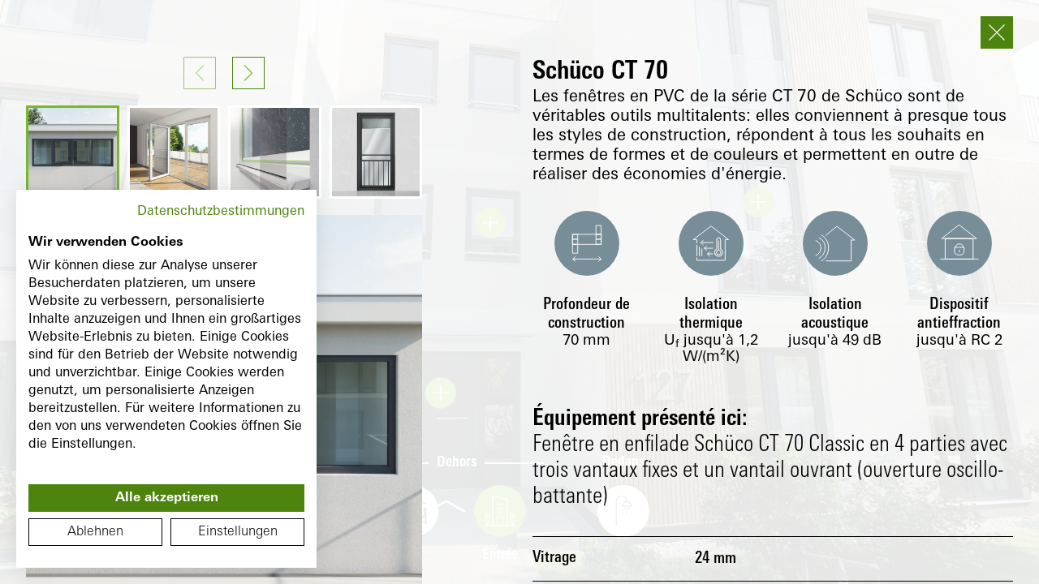

--- FILE ---
content_type: text/html; charset=utf-8
request_url: https://schueco-homes.com/fr/tour/tertiaire/immeuble/entree/102307/schueco-living-82-as-classic-fensterband-4-teilig-mit-einem-oeffnungsfluegel-dreh-kipp-oeffnung/
body_size: 9403
content:
<!DOCTYPE html><html lang="de"><head><meta charSet="utf-8"/><meta name="robots" content="index,follow"/><meta name="theme-color" content="#92A3AC"/><script>
                        window.dataLayer = window.dataLayer || [];
                        function gtag(){dataLayer.push(arguments);}
                        
                        gtag('consent', 'default', {
                          'ad_storage': 'denied',
                          'analytics_storage': 'denied'
                        });
                        
                        (function(w,d,s,l,i){w[l]=w[l]||[];w[l].push({'gtm.start':
                        new Date().getTime(),event:'gtm.js'});var f=d.getElementsByTagName(s)[0],
                        j=d.createElement(s),dl=l!='dataLayer'?'&l='+l:'';j.async=true;j.src=
                        'https://www.googletagmanager.com/gtm.js?id='+i+dl;f.parentNode.insertBefore(j,f);
                        })(window,document,'script','dataLayer','GTM-PGS25KN');
                  </script><meta name="viewport" content="width=device-width, initial-scale=1.0, viewport-fit=cover"/><title>Schüco Homes | Entrée</title><meta name="description" content="Découvrez et faites l&#x27;expérience des fenêtres et portes Schüco depuis chez vous en tout confort! Schüco Homes - Votre source personnelle numérique d&#x27;informations et d&#x27;inspiration."/><meta property="og:type" content="website"/><meta name="og:title" content="Schüco Homes | Entrée"/><meta name="og:description" content="Découvrez et faites l&#x27;expérience des fenêtres et portes Schüco depuis chez vous en tout confort! Schüco Homes - Votre source personnelle numérique d&#x27;informations et d&#x27;inspiration."/><meta property="og:image" content="https://schueco-homes.com/images/og.jpg"/><meta name="twitter:card" content="summary_large_image"/><meta name="twitter:title" content="Schüco Homes | Entrée"/><meta name="twitter:description" content="Découvrez et faites l&#x27;expérience des fenêtres et portes Schüco depuis chez vous en tout confort! Schüco Homes - Votre source personnelle numérique d&#x27;informations et d&#x27;inspiration."/><meta name="twitter:image" content="https://schueco-homes.com/images/og.jpg"/><link rel="alternate" hrefLang="fr" href="https://schueco-homes.com/tour/tertiaire/immeuble/entree/102307/schueco-living-82-as-classic-fensterband-4-teilig-mit-einem-oeffnungsfluegel-dreh-kipp-oeffnung/"/><link rel="alternate" hrefLang="es" href="https://schueco-homes.com/es/tour/comercial/apartamentos/entrada/"/><link rel="alternate" hrefLang="de" href="https://schueco-homes.com/de/tour/gewerblich/mehrfamilienhaus/eingang/"/><link rel="alternate" hrefLang="cs" href="https://schueco-homes.com/cz/tour/podnikatelsky/obytnych-staveb/vstup/"/><link rel="alternate" hrefLang="en" href="https://schueco-homes.com/en/tour/commercial/apartments/entrance/"/><link rel="alternate" hrefLang="x-default" href="https://schueco-homes.com/en/tour/commercial/apartments/entrance/"/><link rel="alternate" hrefLang="it" href="https://schueco-homes.com/it/tour/commerciale/casa-residencial/ingresso/"/><link rel="alternate" hrefLang="nl" href="https://schueco-homes.com/nl/tour/commercieel/appartementsgebouw/ingang/"/><link rel="alternate" hrefLang="pl" href="https://schueco-homes.com/pl/tour/komercyjny/budynek-wielorodzinny/wejscie/"/><link rel="alternate" hrefLang="pt" href="https://schueco-homes.com/pt/tour/comercial/edificio-de-apartamentos/entrada/"/><link rel="alternate" hrefLang="se" href="https://schueco-homes.com/se/tour/foeretagskund/flerbostadshus/ingang/"/><meta name="next-head-count" content="26"/><link rel="preload" href="/_next/static/css/1b17cf3b88996605.css" as="style" crossorigin=""/><link rel="stylesheet" href="/_next/static/css/1b17cf3b88996605.css" crossorigin="" data-n-g=""/><link rel="preload" href="/_next/static/css/d529c5afb3d73e57.css" as="style" crossorigin=""/><link rel="stylesheet" href="/_next/static/css/d529c5afb3d73e57.css" crossorigin="" data-n-p=""/><link rel="preload" href="/_next/static/css/3e289dae16aab597.css" as="style" crossorigin=""/><link rel="stylesheet" href="/_next/static/css/3e289dae16aab597.css" crossorigin="" data-n-p=""/><noscript data-n-css=""></noscript><script defer="" crossorigin="" nomodule="" src="/_next/static/chunks/polyfills-c67a75d1b6f99dc8.js"></script><script src="https://consent.cookiefirst.com/sites/schueco-homes.com-80a0f645-617f-424d-bcdb-61eb0486c13e/consent.js" data-language="inherit" defer="" data-nscript="beforeInteractive" crossorigin=""></script><script src="/_next/static/chunks/webpack-00bd893565551f21.js" defer="" crossorigin=""></script><script src="/_next/static/chunks/framework-fae63b21a27d6472.js" defer="" crossorigin=""></script><script src="/_next/static/chunks/main-d6b857a2e80947ba.js" defer="" crossorigin=""></script><script src="/_next/static/chunks/pages/_app-2a530bc3ee3e8546.js" defer="" crossorigin=""></script><script src="/_next/static/chunks/467-334df59701de1465.js" defer="" crossorigin=""></script><script src="/_next/static/chunks/968-e572e560a2a127bc.js" defer="" crossorigin=""></script><script src="/_next/static/chunks/174-18dc033d14fe9160.js" defer="" crossorigin=""></script><script src="/_next/static/chunks/625-3ce848cb604c15dd.js" defer="" crossorigin=""></script><script src="/_next/static/chunks/pages/tour/%5BtargetGroup%5D/%5Bcategory%5D/%5BpanoramaId%5D/%5B%5B...content%5D%5D-e1ee4ef8a91f3f0c.js" defer="" crossorigin=""></script><script src="/_next/static/8RoPnVxMJz3ZxXNkBXGtB/_buildManifest.js" defer="" crossorigin=""></script><script src="/_next/static/8RoPnVxMJz3ZxXNkBXGtB/_ssgManifest.js" defer="" crossorigin=""></script></head><body><noscript><iframe src="https://www.googletagmanager.com/ns.html?id=GTM-PGS25KN" height="0" width="0" style="display: none; visibility: hidden;" /></noscript><div id="__next"><div class="navigation_wrapper__jPpCR navigation_wrapper_transparent__TY65p"><div><div class="navigation_container__fzHaJ"><a class="linkComponent_link__Kahyu navigation_logo__wSWZN" href="/fr/tertiaire/"><svg data-cy="main-navigation-logo" xmlns="http://www.w3.org/2000/svg" viewBox="108 -2.5 215 37" class="navigation_logo__wSWZN"><path fill="var(--font-color-white)" d="M139.007 26.994c0 5.211-2.909 7.506-8.394 7.506h-22.178l1.377-4.995h20.651c1.799 0 2.747-.494 2.747-2.511v-.557c0-2.016-.947-2.511-2.747-2.511h-14.071c-5.486 0-8.394-2.294-8.394-7.506v-.228c0-5.211 2.908-7.506 8.394-7.506h21.471l-1.376 4.995h-19.945c-1.799 0-2.747.494-2.747 2.511v.228c0 2.016.947 2.511 2.747 2.511h14.071c5.486 0 8.394 2.294 8.394 7.506v.557zm34.427 7.506h-20.132c-5.679 0-8.84-2.523-8.84-7.951v-9.911c0-5.428 3.16-7.951 8.84-7.951h19.984l-1.379 4.995h-18.454c-1.847 0-3.192.833-3.192 2.956v9.911c0 2.123 1.345 2.957 3.192 2.957h18.607l1.374 4.994zm30.565-10.928h-19.625V34.5h-5.798V8.687h5.798v9.981h19.625V8.687h5.797V34.5h-5.797zM284.32 34.5h-20.132c-5.679 0-8.84-2.523-8.84-7.951v-9.911c0-5.428 3.16-7.951 8.84-7.951h19.984l-1.379 4.995h-18.454c-1.847 0-3.192.833-3.192 2.956v9.911c0 2.123 1.345 2.957 3.192 2.957h18.607l1.374 4.994zm-67.748-7.951V8.687h5.798v17.862c0 2.123 1.345 2.957 3.192 2.957h14.599c1.847 0 3.192-.833 3.192-2.957V8.687h5.798v17.862c0 5.428-3.159 7.951-8.84 7.951h-14.899c-5.68 0-8.84-2.522-8.84-7.951zm100.599 0v-9.911c0-2.123-1.345-2.956-3.192-2.956h-16.614c-1.847 0-3.192.833-3.192 2.956v9.911c0 2.123 1.345 2.957 3.192 2.957h16.614c1.848 0 3.192-.833 3.192-2.957zm-3.042 7.951h-16.914c-5.679 0-8.84-2.523-8.84-7.951v-9.911c0-5.428 3.16-7.951 8.84-7.951h16.914c5.679 0 8.84 2.523 8.84 7.951v9.911c0 5.428-3.161 7.951-8.84 7.951zm-85.63-36.625h8.724L235.39 4.98h-5.058zm11.922 0h7.429l-4.498 7.105h-5.25zm-22.549 0h7.429l2.318 7.105h-5.249z"></path></svg></a><nav data-cy="main-navigation" class="navigation_navigation__m3Fwt"></nav><button type="button" class="iconbutton_button__eB_UF navigation_languageButton__I5hs3 iconbutton_button_ghost__hWDkO" data-cy="main-navigation-enable-language-menu">FR</button><button type="button" class="iconbutton_button__eB_UF navigation_burger__9iG_v iconbutton_button_icon__f4LL_"><svg class="iconbutton_button__icon__5BEG_" xmlns="http://www.w3.org/2000/svg" width="24" height="17" viewBox="0 0 24 17"><g id="hamburger" transform="translate(0 0.5)"><line id="Linie_187" data-name="Linie 187" x2="24" fill="none" stroke="var(--icon-color)" stroke-width="1"></line><line id="Linie_188" data-name="Linie 188" x2="24" transform="translate(0 8)" fill="none" stroke="var(--icon-color)" stroke-width="1"></line><line id="Linie_189" data-name="Linie 189" x2="24" transform="translate(0 16)" fill="none" stroke="var(--icon-color)" stroke-width="1"></line></g></svg></button></div></div><div class="navigation_languageNav__vqYSH"><div class="navigation_languageNav__container__nJHXt"><a data-cy="language-switch-de" class="linkComponent_link__Kahyu iconbutton_button__eB_UF languageSwitcher_item___7aik iconbutton_button_ghost__hWDkO" href="/de/gewerblich/">DE</a><a data-cy="language-switch-en" class="linkComponent_link__Kahyu iconbutton_button__eB_UF languageSwitcher_item___7aik iconbutton_button_ghost__hWDkO" href="/en/commercial/">EN</a><a data-cy="language-switch-es" class="linkComponent_link__Kahyu iconbutton_button__eB_UF languageSwitcher_item___7aik iconbutton_button_ghost__hWDkO" href="/es/comercial/">ES</a><a data-cy="language-switch-pl" class="linkComponent_link__Kahyu iconbutton_button__eB_UF languageSwitcher_item___7aik iconbutton_button_ghost__hWDkO" href="/pl/komercyjny/">PL</a><a data-cy="language-switch-cz" class="linkComponent_link__Kahyu iconbutton_button__eB_UF languageSwitcher_item___7aik iconbutton_button_ghost__hWDkO" href="/cz/podnikatelsky/">CZ</a><a data-cy="language-switch-it" class="linkComponent_link__Kahyu iconbutton_button__eB_UF languageSwitcher_item___7aik iconbutton_button_ghost__hWDkO" href="/it/commerciale/">IT</a><a data-cy="language-switch-nl" class="linkComponent_link__Kahyu iconbutton_button__eB_UF languageSwitcher_item___7aik iconbutton_button_ghost__hWDkO" href="/nl/commercieel/">NL</a><a data-cy="language-switch-pt" class="linkComponent_link__Kahyu iconbutton_button__eB_UF languageSwitcher_item___7aik iconbutton_button_ghost__hWDkO" href="/pt/comercial/">PT</a></div></div></div><div class="page-wrap" style="opacity:0;transform:translateX(0px) translateY(100px) translateZ(0)"><div class="loading_navigation__JJXgV"><a class="linkComponent_link__Kahyu loading_navigation__logo__j_8EK" href="/fr/tertiaire/"><svg xmlns="http://www.w3.org/2000/svg" viewBox="108 -2.5 215 37"><path fill="black" d="M139.007 26.994c0 5.211-2.909 7.506-8.394 7.506h-22.178l1.377-4.995h20.651c1.799 0 2.747-.494 2.747-2.511v-.557c0-2.016-.947-2.511-2.747-2.511h-14.071c-5.486 0-8.394-2.294-8.394-7.506v-.228c0-5.211 2.908-7.506 8.394-7.506h21.471l-1.376 4.995h-19.945c-1.799 0-2.747.494-2.747 2.511v.228c0 2.016.947 2.511 2.747 2.511h14.071c5.486 0 8.394 2.294 8.394 7.506v.557zm34.427 7.506h-20.132c-5.679 0-8.84-2.523-8.84-7.951v-9.911c0-5.428 3.16-7.951 8.84-7.951h19.984l-1.379 4.995h-18.454c-1.847 0-3.192.833-3.192 2.956v9.911c0 2.123 1.345 2.957 3.192 2.957h18.607l1.374 4.994zm30.565-10.928h-19.625V34.5h-5.798V8.687h5.798v9.981h19.625V8.687h5.797V34.5h-5.797zM284.32 34.5h-20.132c-5.679 0-8.84-2.523-8.84-7.951v-9.911c0-5.428 3.16-7.951 8.84-7.951h19.984l-1.379 4.995h-18.454c-1.847 0-3.192.833-3.192 2.956v9.911c0 2.123 1.345 2.957 3.192 2.957h18.607l1.374 4.994zm-67.748-7.951V8.687h5.798v17.862c0 2.123 1.345 2.957 3.192 2.957h14.599c1.847 0 3.192-.833 3.192-2.957V8.687h5.798v17.862c0 5.428-3.159 7.951-8.84 7.951h-14.899c-5.68 0-8.84-2.522-8.84-7.951zm100.599 0v-9.911c0-2.123-1.345-2.956-3.192-2.956h-16.614c-1.847 0-3.192.833-3.192 2.956v9.911c0 2.123 1.345 2.957 3.192 2.957h16.614c1.848 0 3.192-.833 3.192-2.957zm-3.042 7.951h-16.914c-5.679 0-8.84-2.523-8.84-7.951v-9.911c0-5.428 3.16-7.951 8.84-7.951h16.914c5.679 0 8.84 2.523 8.84 7.951v9.911c0 5.428-3.161 7.951-8.84 7.951zm-85.63-36.625h8.724L235.39 4.98h-5.058zm11.922 0h7.429l-4.498 7.105h-5.25zm-22.549 0h7.429l2.318 7.105h-5.249z"></path></svg></a></div><div style="width:100vw;height:100vh"></div><div class="overlay_overlay__ZjyQ9"><div class="container_container__E2Zgj overlay_header__ld7VY"><button type="button" class="iconbutton_button__eB_UF overlay_close__MDIW_ iconbutton_button_ghost__hWDkO iconbutton_button_icon__f4LL_"><svg class="iconbutton_button__icon__5BEG_" xmlns="http://www.w3.org/2000/svg" width="18.385" height="18.385" viewBox="0 0 18.385 18.385"><g id="Gruppe_309" data-name="Gruppe 309" transform="translate(-11.293 -11.293)"><line id="Linie_106" data-name="Linie 106" x2="24" transform="translate(12 28.971) rotate(-45)" fill="none" stroke="var(--icon-color)" stroke-linecap="round" stroke-width="1"></line><line id="Linie_108" data-name="Linie 108" x2="24" transform="translate(12 12) rotate(45)" fill="none" stroke="var(--icon-color)" stroke-linecap="round" stroke-width="1"></line></g></svg></button></div><div class="overlay_content__HMfc4"><div class="container_container__E2Zgj"><div class="row_row__MeVe8"><div class="col_col__cjBV0 loading_gallery__wrapper__fPwHS col_colxs12__Hx2Sd loading_gallery__wrapper__fPwHS col_colstartsm1__aHB6J col_colendsm4__4l30h col_colsm_order_1__VFugv loading_gallery__wrapper__fPwHS col_colstartlg1__mwh6r col_colendlg5__YzQbx col_collg_order_1__yyeCp"><div class="loading_gallery__tjMBO"><div class="gallery_button__wrapper__2YRpx"><button type="button" class="iconbutton_button__eB_UF gallery_prev__9MP1a iconbutton_button_icon__f4LL_" disabled=""><svg class="iconbutton_button__icon__5BEG_" xmlns="http://www.w3.org/2000/svg" viewBox="0 0 8.061 14.707"><path id="Pfad_1" data-name="Pfad 1" d="M14,7,7,0,0,7" transform="translate(7.354 0.354) rotate(90)" fill="none" stroke="var(--icon-color)" stroke-width="1"></path></svg></button><button type="button" class="iconbutton_button__eB_UF iconbutton_button_icon__f4LL_"><svg class="iconbutton_button__icon__5BEG_" xmlns="http://www.w3.org/2000/svg" viewBox="0 0 8.061 14.707"><path id="Pfad_1" data-name="Pfad 1" d="M14,7,7,0,0,7" transform="translate(7.354 0.354) rotate(90)" fill="none" stroke="var(--icon-color)" stroke-width="1"></path></svg></button></div><div class="swiper"><div class="swiper-wrapper"><div class="swiper-slide"><div class="gallery_thumbnail__wrapper__eixbH gallery_thumbnail__wrapper_active__fiwEB"><picture><img class=" gallery_thumbnail__Dg_2f" src="https://schueco-wohnbau-plattform-production.fra1.cdn.digitaloceanspaces.com/renderings/360/mfh/_oneone/118468/PopUp_EXT-3OG_Post.webp" alt="" title=""/></picture></div></div><div class="swiper-slide"><div class="gallery_thumbnail__wrapper__eixbH"><picture><img class=" gallery_thumbnail__Dg_2f" src="https://schueco-wohnbau-plattform-production.fra1.cdn.digitaloceanspaces.com/popups/ct70_fenster/_oneone/99768/schwellembarrierefrei01.webp" alt="" title=""/></picture></div></div><div class="swiper-slide"><div class="gallery_thumbnail__wrapper__eixbH"><picture><img class=" gallery_thumbnail__Dg_2f" src="https://schueco-wohnbau-plattform-production.fra1.cdn.digitaloceanspaces.com/popups/ct70_fenster/_oneone/99767/schuecolivingvariantd15gradwettereinfluss.webp" alt="" title=""/></picture></div></div><div class="swiper-slide"><div class="gallery_thumbnail__wrapper__eixbH"><picture><img class=" gallery_thumbnail__Dg_2f" src="https://schueco-wohnbau-plattform-production.fra1.cdn.digitaloceanspaces.com/popups/ct70_fenster/_oneone/99764/livingasclassictopalud-fenstertuervertikaleabsturzsicherung-integralmaster.webp" alt="" title=""/></picture></div></div><div class="swiper-slide"><div class="gallery_thumbnail__wrapper__eixbH"><picture><img class=" gallery_thumbnail__Dg_2f" src="https://schueco-wohnbau-plattform-production.fra1.cdn.digitaloceanspaces.com/popups/ct70_fenster/_oneone/99766/livingmdrondodfenstertuer0mm-schwelle.webp" alt="" title=""/></picture></div></div><div class="swiper-slide"><div class="gallery_thumbnail__wrapper__eixbH"><picture><img class=" gallery_thumbnail__Dg_2f" src="https://schueco-wohnbau-plattform-production.fra1.cdn.digitaloceanspaces.com/popups/ct70_fenster/_oneone/99765/livingmddclassicstulpfenster.webp" alt="" title=""/></picture></div></div><div class="swiper-slide"><div class="gallery_thumbnail__wrapper__eixbH"><picture><img class=" gallery_thumbnail__Dg_2f" src="https://schueco-wohnbau-plattform-production.fra1.cdn.digitaloceanspaces.com/popups/ct70_fenster/_oneone/99763/klappladend01.webp" alt="" title=""/></picture></div></div><div class="swiper-slide"><div class="gallery_thumbnail__wrapper__eixbH"><picture><img class=" gallery_thumbnail__Dg_2f" src="https://schueco-wohnbau-plattform-production.fra1.cdn.digitaloceanspaces.com/popups/ct70_fenster/_oneone/99762/coronact70sclassicdb703.webp" alt="" title=""/></picture></div></div><div class="swiper-slide"><div class="gallery_thumbnail__wrapper__eixbH"><picture><img class=" gallery_thumbnail__Dg_2f" src="https://schueco-wohnbau-plattform-production.fra1.cdn.digitaloceanspaces.com/popups/ct70_fenster/_oneone/99761/coronact70sclassic.webp" alt="" title=""/></picture></div></div><div class="swiper-slide"><div class="gallery_thumbnail__wrapper__eixbH"><picture><img class=" gallery_thumbnail__Dg_2f" src="https://schueco-wohnbau-plattform-production.fra1.cdn.digitaloceanspaces.com/popups/ct70_fenster/_oneone/99760/coronact70assrondos.webp" alt="" title=""/></picture></div></div></div></div><div><picture><img class=" gallery_mainImage__b0nMf" src="https://schueco-wohnbau-plattform-production.fra1.cdn.digitaloceanspaces.com/renderings/360/mfh/_oneone/118468/PopUp_EXT-3OG_Post.webp" alt="" title=""/></picture></div></div></div><div class="col_col__cjBV0 col_colxs12__Hx2Sd col_colstartsm5__klq_X col_colendsm12__6ORoV col_colsm_order_2__0vOsk col_colstartlg7__fXA01 col_colendlg12__0R7dn col_collg_order_2__Tey4B"><div class="headline_wrapper__IzekS headline_wrapper_visible__32JYJ"><div class="headline_headline__qiJRq headline_headline_style2__H_GGG ">Schüco CT 70</div></div><div class="text_text__tfLE4 text_text_small__O2nR0 text_text_active__c2EuX"><span>Les fenêtres en PVC de la série CT 70 de Schüco sont de véritables outils multitalents: elles conviennent à presque tous les styles de construction, répondent à tous les souhaits en termes de formes et de couleurs et permettent en outre de réaliser des économies d&#x27;énergie.<br/></span></div><div class="loading_icon__wrapper__ZMCed"><div class="loading_icon__Fc0CI"><picture><img class=" loading_icon__image__APYQn" src="/icons/360_system_bautiefe.svg" alt="" title=""/></picture><div class="loading_icon__key__WDQmv">Profondeur de construction</div><div class="loading_icon__value__sTbov">70<!-- --> mm</div></div><div class="loading_icon__Fc0CI"><picture><img class=" loading_icon__image__APYQn" src="/icons/360_system_waermedaemmung.svg" alt="" title=""/></picture><div class="loading_icon__key__WDQmv">Isolation thermique</div><div class="loading_icon__value__sTbov">U<sub>f</sub> <!-- -->jusqu&#x27;à<!-- --> <!-- -->1,2<!-- --> W/(m²K)</div></div><div class="loading_icon__Fc0CI"><picture><img class=" loading_icon__image__APYQn" src="/icons/360_system_schalldaemmung.svg" alt="" title=""/></picture><div class="loading_icon__key__WDQmv">Isolation acoustique</div><div class="loading_icon__value__sTbov">jusqu&#x27;à 49 dB</div></div><div class="loading_icon__Fc0CI"><picture><img class=" loading_icon__image__APYQn" src="/icons/360_system_einbruchshaemung.svg" alt="" title=""/></picture><div class="loading_icon__key__WDQmv">Dispositif antieffraction</div><div class="loading_icon__value__sTbov">jusqu&#x27;à RC 2</div></div></div><div class="loading_headlinewrapper__LM2KS"><div class="headline_wrapper__IzekS headline_wrapper_visible__32JYJ"><div class="headline_headline__qiJRq headline_headline_style3__0H7b5 ">Équipement présenté ici:</div><h1 class="subline_subline__Krdlt subline_subline_style3__w0C2G">Fenêtre en enfilade Schüco CT 70 Classic en 4 parties avec trois vantaux fixes et un vantail ouvrant (ouverture oscillo-battante)</h1></div></div><div class="list_wrapper__BzdWm"><div class="list_item__7GWJ0">Vitrage</div><div class="list_item__7GWJ0 list_item_value__1OvRB"><div class="text_text__tfLE4 text_text_small__O2nR0 text_text_active__c2EuX"><span>24 mm<br/></span></div></div><div class="list_item__7GWJ0">Surfaces</div><div class="list_item__7GWJ0 list_item_value__1OvRB"><div class="text_text__tfLE4 text_text_small__O2nR0 text_text_active__c2EuX"><span>extérieur Schüco UnlimitedFinish Alux DB 703 / intérieur Schüco UnlimitedFinish chêne naturel FL-G<br/></span></div></div><div class="list_item__7GWJ0">Couleur des profilés en PVC</div><div class="list_item__7GWJ0 list_item_value__1OvRB"><div class="text_text__tfLE4 text_text_small__O2nR0 text_text_active__c2EuX"><span>gris<br/></span></div></div><div class="list_item__7GWJ0">Ferrure de fenêtre</div><div class="list_item__7GWJ0 list_item_value__1OvRB"><div class="text_text__tfLE4 text_text_small__O2nR0 text_text_active__c2EuX"><span>Schüco VarioTec Advanced, cachée, version RC 2<br/></span></div></div><div class="list_item__7GWJ0">Poignées</div><div class="list_item__7GWJ0 list_item_value__1OvRB"><div class="text_text__tfLE4 text_text_small__O2nR0 text_text_active__c2EuX"><span>Schüco Standard en F9, verrouillable<br/></span></div></div><div class="list_item__7GWJ0">Équipement supplémentaire</div><div class="list_item__7GWJ0 list_item_value__1OvRB"><div class="text_text__tfLE4 text_text_small__O2nR0 text_text_active__c2EuX"><span>Schüco VentoAir+ pour aération de base quand la fenêtre est fermée<br/></span></div></div></div><div class="kontaktmodulTeaser_wrapper__68jIz kontaktmodulTeaser_wrapper_center__xcrih kontaktmodulTeaser_wrapper__tour__kzzAv kontaktmodulTeaser_wrapper_gruen__RzFAX"><div class="container_container__E2Zgj kontaktmodulTeaser_container__ddp9_"><div class="kontaktmodulTeaser_contentWrapper__P2jSo kontaktmodulTeaser_contentWrapper__tour__uiDVu"><div class="kontaktmodulTeaser_text__5DnB_"></div><div></div></div></div></div></div></div></div></div></div></div></div><script id="__NEXT_DATA__" type="application/json" crossorigin="">{"props":{"pageProps":{"_nextI18Next":{"initialI18nStore":{"fr":{"common":{"system":{"sprungmarken":{"tabNavAussen":"exterieur","left":"placeholer NL","right":"placeholer BL"}},"bubble":{"tabNav":{"innen":"Vue de l'intérieur ","außen":"Vue de l'extérieur"}},"seo":{"title":"Schüco Homes","willkommen":"Bienvenue chez vous!","description":"Découvrez et faites l'expérience des fenêtres et portes Schüco depuis chez vous en tout confort! Schüco Homes - Votre source personnelle numérique d'informations et d'inspiration."},"tour":{"grundriss":"Plan","etage":{"eg":"RDC","og":"ES","dg":"Grenier"},"intro":{"turn":"Veuillez faire pivoter votre téléphone portable pour profiter pleinement de cette visite.","icons":{"zoom":"Mouvement et zoom","infos":"Information produit","room":"Changement d'emplacement"}},"popupProduktdetails":{"fuellungTuerfluegel":"Remplissage de l'ouvrant de porte","verglasung":"Vitrage","oberflaechen":"Surfaces","kunststoffProfilfarbe":"Couleur des profilés en PVC","barrierefreieSchwelle":"Seuil encastré","fensterbeschlag":"Ferrure de fenêtre","tuerbeschlag":"Ferrure de porte","beschlag":"Ferrure","griffe":"Poignées","zusatzausstattung":"Équipement supplémentaire","gezeigteAusstattung":"Équipement présenté ici:"}},"systemtabelle":{"produktsortiment":"Gamme de produit","tableButtonLeft":"Gamme de produit France","tableButtonRight":"Gamme de produit Belgique et Luxembourg","stoerer":"Cliquez pour sélectionner un pays","common":{"bis":"jusqu'à","waermedaemmungBis":"jusqu'à","pending":"en préparation"},"infoPanel":{"window":{"headline":"Calcul avec","first":"- Dimensions de l'élément L x H : 1230 mm x 1480 mm","second.prefix":"- Vitrage : Valeur U","second.sub":"g","second.suffix":" 0,5 W/(m²K)"},"door":{"headline":"Calcul avec","first":"- Dimensions de l'élément L x H : 1150 mm x 2250 mm","second.prefix":"- Panneau de porte : Valeur U","second.sub":"p","second.suffix":" 0,5 W/(m²K)"},"slidingdoor":{"headline":"Calcul avec","first":"- Dimensions de l'élément L x H : 4000 mm x 2300 mm","second.prefix":"- Vitrage : Valeur U","second.sub":"g","second.suffix":" 0,7 W/(m²K)"}},"header":{"technischeInformation":"Informations techniques","schiebetuerart":"Typ","systemmerkmale":"Caractéristiques du système","einsatzgebiet":"Domaine d'application","material":"Matière","bautiefe":"Profondeur de construction","verglasung":"Vitrage","design":"Design","elementbreiteHoehe":"Largeur/hauteur d'ouvrant max. ","baubareGroeßen":"Aperçu tailles constructibles","anzahlDichtungen":"Nombre de joints","energieeffizienzSicherheit":"Efficacité énergétique et sécurité","waermedaemmung":"Isolation thermique","einbruchshaemmung":"Dispositif antieffraction","oberflaechen":"Surfaces","schuecoUnlimitedFinish":"Schüco UnlimitedFinish","schuecoAutomotiveFinish":"Schüco AutomotiveFinish","schuecoTopAlu":"Schüco TopAlu","komfort":"Confort","schalldaemmung":"Isolation acoustique","barrierefreieSchwelle":"Seuil de plain-pied","smartHomeFaehig":"Compatible Smart Home","produktbroschüre":"Brochure produit","panorama":"Version panoramique","konturen":"Contours disponibles","fensterintegrierteLueftung":"Ventilation intégrée à la fenêtre"},"values":{"material":{"kunststoff":"PVC","aluminiumKunststoff":"Aluminium / PVC"},"oberflaechen":{"-":"-","innenAussen":"Intérieur et extérieur","aussen":"Extérieur","innen":"Intérieur"},"schiebetuerart":{"-":"-","schiebetuer":"Porte coulissante","hebeschiebetuer":"Porte levante coulissant","faltschiebetuer":"Porte pliante coulissante"},"einsatzgebiet":{"neubauRenovierung":"Construction neuve / rénovation","renovierung":"Rénovation","neubauR":"Construction neuve"},"barrierefreieSchwelle":{"-":"-","ja":"oui","nein":"no","jaAuchNullschwelle":"oui (seuil zéro aussi)"},"einbruchshaemmung":{"pending":"en préparation","bisRc2":"jusqu'à RC 2","bisRc3":"jusqu'à RC 3"},"smartHomeFaehig":{"optional":"en option","ja":"ja","nein":"-","-":"-"},"fensterintegrierteLueftung":{"optional":"en option","ja":"ja","nein":"-","-":"-"},"panorama":{"optional":"en option","ja":"ja","nein":"-","-":"-"}}}}},"de":{"common":{"system":{"sprungmarken":{"tabNavAussen":"aussen"}},"bubble":{"tabNav":{"innen":"Innenansicht","außen":"Außenansicht"}},"seo":{"title":"Schüco Homes","willkommen":"Willkommen Zuhause!","description":"Entdecken und erleben Sie Schüco Fenster und Türen ganz bequem von Zuhause! Schüco Homes – Ihre persönliche digitale Informations- und Inspirationsquelle."},"tour":{"grundriss":"Grundriss","etage":{"eg":"EG","og":"OG","dg":"DG"},"intro":{"turn":"Bitte drehen Sie Ihr Handy, um diese Tour in vollem Umfang erleben zu können.","icons":{"zoom":"Bewegung \u0026 Zoom","infos":"Produktinformation","room":"Standortwechsel"}},"popupProduktdetails":{"fuellungTuerfluegel":"Füllung Türflügel","verglasung":"Verglasung","oberflaechen":"Oberflächen","kunststoffProfilfarbe":"Kunststoff-Profilfarbe","barrierefreieSchwelle":"Barrierefreie Schwelle","fensterbeschlag":"Fensterbeschlag","tuerbeschlag":"Türbeschlag","beschlag":"Beschlag","griffe":"Griffe","zusatzausstattung":"Zusatzausstattung","gezeigteAusstattung":"Gezeigte Ausstattung hier:"}},"systemtabelle":{"produktsortiment":"Produktsortiment","tableButtonLeft":"Produktsortiment Deutschland","tableButtonRight":"Produktsortiment Luxemburg","stoerer":"Klicken Sie hier, um ein Land auszuwählen","common":{"bis":"bis","waermedaemmungBis":"bis","pending":"in Prüfung"},"infoPanel":{"window":{"headline":"Berechnung mit","first":"- Elementgröße B x H: 1230 mm x 1480 mm","second.prefix":"- Verglasung: U","second.sub":"g","second.suffix":"-Wert 0,5 W/(m²K)"},"door":{"headline":"Berechnung mit","first":"- Elementgröße B x H: 1150 mm x 2250 mm","second.prefix":"- Türfüllung: U","second.sub":"p","second.suffix":"-Wert 0,5 W/(m²K)"},"slidingdoor":{"headline":"Berechnung mit","first":"- Elementgröße B x H: 4000 mm x 2300 mm","second.prefix":"- Verglasung: U","second.sub":"g","second.suffix":"-Wert 0,7 W/(m²K)"}},"header":{"technischeInformation":"Technische Informationen","schiebetuerart":"Typ/Art","systemmerkmale":"Systemmerkmale","einsatzgebiet":"Einsatzgebiet","material":"Material","bautiefe":"Bautiefe","design":"Design","elementbreiteHoehe":"Max. Flügelbreite/-höhe","baubareGroeßen":"Übersicht Baubare Größen","anzahlDichtungen":"Anzahl Dichtungen","energieeffizienzSicherheit":"Energieeffizienz \u0026 Sicherheit","waermedaemmung":"Wärmedämmung","einbruchshaemmung":"Einbruchhemmung","oberflaechen":"Oberflächen","schuecoUnlimitedFinish":"Schüco UnlimitedFinish","schuecoAutomotiveFinish":"Schüco AutomotiveFinish","schuecoTopAlu":"Schüco TopAlu","komfort":"Komfort","schalldaemmung":"Schalldämmung","barrierefreieSchwelle":"Barrierefreie Schwelle","smartHomeFaehig":"Smart-Home fähig","produktbroschüre":"Produktbroschüre","verglasung":"Verglasung","panorama":"Panorama-Ausführung","konturen":"Verfügbare Konturen","fensterintegrierteLueftung":"Fensterintegrierte Lüftung"},"values":{"material":{"kunststoff":"Kunststoff","aluminiumKunststoff":"Aluminium / Kunststoff"},"oberflaechen":{"-":"-","innenAussen":"Innen \u0026 Außen","aussen":"Außen","innen":"Innen"},"schiebetuerart":{"-":"-","schiebetuer":"Schiebetür","hebeschiebetuer":"Hebe-Schiebetür","faltschiebetuer":"Falt-Schiebetür"},"einsatzgebiet":{"neubauRenovierung":"Neubau / Renovierung","renovierung":"Renovierung","neubauR":"Neubau"},"barrierefreieSchwelle":{"-":"-","ja":"ja","nein":"no","jaAuchNullschwelle":"ja (auch Nullschwelle)"},"einbruchshaemmung":{"-":"-","pending":"In Vorbereitung","bisRc2":"bis RC 2","bisRc3":"bis RC 3"},"smartHomeFaehig":{"optional":"optional","ja":"optional","nein":"optional","-":"-"},"fensterintegrierteLueftung":{"optional":"optional","ja":"optional","nein":"optional","-":"-"},"panorama":{"optional":"optional","ja":"optional","nein":"optional","-":"-"}}}}}},"initialLocale":"fr","userConfig":{"i18n":{"defaultLocale":"de","locales":["de","en","es","se","fr","pl","cz","it","nl","pt"]},"localeToCmsSite":{"de":"wohnbau_plattform_main_de","en":"wohnbau_plattform_main_en","es":"wohnbau_plattform_main_es","se":"wohnbau_plattform_main_sv","fr":"wohnbau_plattform_main_fr","pl":"wohnbau_plattform_main_pl","cz":"wohnbau_plattform_main_cs","nl":"wohnbau_plattform_main_nl","pt":"wohnbau_plattform_main_pt","it":"wohnbau_plattform_main_it"},"default":{"i18n":{"defaultLocale":"de","locales":["de","en","es","se","fr","pl","cz","it","nl","pt"]},"localeToCmsSite":{"de":"wohnbau_plattform_main_de","en":"wohnbau_plattform_main_en","es":"wohnbau_plattform_main_es","se":"wohnbau_plattform_main_sv","fr":"wohnbau_plattform_main_fr","pl":"wohnbau_plattform_main_pl","cz":"wohnbau_plattform_main_cs","nl":"wohnbau_plattform_main_nl","pt":"wohnbau_plattform_main_pt","it":"wohnbau_plattform_main_it"}}}},"draftMode":false,"haus":"immeuble","navigation":[{"name":"Dehors","id":"261","firstRoomId":"263","rooms":[{"id":"263","thumbnail":"terrasse","name":"Jardin","slug":"jardin","produkte":[{"name":"Fenêtre Schüco LivIng 82 AS Classic, en 2 parties avec battement et deux vantaux ouvrants (ouverture oscillo-battante), jusqu'au sol","id":"112940","type":"panorama","target":"112940/schueco-living-82-as-classic-fenster-2-teilig-mit-stulp-und-zwei-oeffnungsfluegeln-dreh-kipp-oeffnung-bodentief","categorySlug":"jardin","visibleInFloorPlan":true,"targetPolarCoordinate":{"yaw":55,"pitch":-1},"polarCoordinate":{"yaw":55,"pitch":-1}},{"name":"Fenêtre Schüco LivIng 82 AS Classic, en 2 parties avec vitrage fixe et porte de balcon (ouverture oscillo-battante)","id":"112982","type":"panorama","target":"112982/schueco-living-82-as-classic-fenster-2-teilig-mit-festverglasung-und-balkontuer-dreh-kipp-oeffnung","categorySlug":"jardin","visibleInFloorPlan":true,"targetPolarCoordinate":{"yaw":43,"pitch":-3},"polarCoordinate":{"yaw":43,"pitch":-3}}],"etage":{"id":"eg","name":"Erdgeschoss"}},{"id":"265","thumbnail":"eingang","name":"Entrée","slug":"entree","produkte":[{"name":"Porte d'entrée Schüco LivIng 82 AS avec 2 parties latérales (ouverture vers l'intérieur)","id":"102032","type":"panorama","target":"102032/schueco-living-82-as-haustuer-mit-2-seitenteilen-nach-innen-oeffnend","categorySlug":"entree","visibleInFloorPlan":true,"targetPolarCoordinate":{"yaw":0,"pitch":-3},"polarCoordinate":{"yaw":0,"pitch":-3}},{"name":"Fenêtre en enfilade Schüco LivIng 82 AS Classic en 4 parties avec trois vantaux fixes et un vantail ouvrant (ouverture oscillo-battante)","id":"102307","type":"panorama","target":"102307/schueco-living-82-as-classic-fensterband-4-teilig-mit-einem-oeffnungsfluegel-dreh-kipp-oeffnung","categorySlug":"entree","visibleInFloorPlan":true,"targetPolarCoordinate":{"yaw":-1,"pitch":47},"polarCoordinate":{"yaw":-1,"pitch":47}},{"name":"Fenêtre Schüco LivIng 82 AS Classic avec barre garde-corps (ouverture oscillo-battante)","id":"102563","type":"panorama","target":"102563/schueco-living-82-as-classic-fenster-mit-absturzstange-dreh-kipp-oeffnung","categorySlug":"entree","visibleInFloorPlan":true,"targetPolarCoordinate":{"yaw":6,"pitch":19},"polarCoordinate":{"yaw":6,"pitch":19}},{"name":"Fenêtre Schüco LivIng 82 AS Classic, en 2 parties avec battement et deux vantaux ouvrants (ouverture oscillo-battante), jusqu'au sol avec garde-corps vitré","id":"105669","type":"panorama","target":"105669/schueco-living-82-as-classic-fenster-2-teilig-mit-pfosten-und-zwei-oeffnungsfluegeln-dreh-kipp-oeffnung-bodentief-mit-glasabsturzsicherung","categorySlug":"entree","visibleInFloorPlan":true,"targetPolarCoordinate":{"yaw":40,"pitch":19},"polarCoordinate":{"yaw":40,"pitch":19}}],"etage":{"id":"eg","name":"Erdgeschoss"}}]},{"name":"Dedans","id":"262","firstRoomId":null,"rooms":[{"id":"271","thumbnail":"bad","name":"Salle de bain","slug":"bain","produkte":[{"name":"Fenêtre Schüco LivIng 82 AS Classic, en 2 parties avec battement et deux vantaux ouvrants (ouverture oscillo-battante), jusqu'au sol","id":"105971","type":"panorama","target":"105971/schueco-living-82-as-classic-fenster-2-teilig-mit-stulp-und-zwei-oeffnungsfluegeln-dreh-kipp-oeffnung-bodentief","categorySlug":"bain","visibleInFloorPlan":true,"targetPolarCoordinate":{"yaw":-87,"pitch":-2},"polarCoordinate":{"yaw":-87,"pitch":-2}}],"etage":{"id":"eg","name":"Erdgeschoss"}},{"id":"269","thumbnail":"schlafen","name":"Chambre","slug":"chambre","produkte":[{"name":"Fenêtre Schüco LivIng 82 AS Classic, en 2 parties avec battement et deux vantaux ouvrants (ouverture oscillo-battante), jusqu'au sol","id":"105999","type":"panorama","target":"105999/schueco-living-82-as-classic-fenster-2-teilig-mit-stulp-und-zwei-oeffnungsfluegeln-dreh-kipp-oeffnung-bodentief","categorySlug":"chambre","visibleInFloorPlan":true,"targetPolarCoordinate":{"yaw":-86,"pitch":-1},"polarCoordinate":{"yaw":-86,"pitch":-1}}],"etage":{"id":"eg","name":"Erdgeschoss"}},{"id":"267","thumbnail":"wohnen","name":"Résider","slug":"resider","produkte":[{"name":"Fenêtre Schüco LivIng 82 AS Classic, en 2 parties avec vitrage fixe et porte de balcon (ouverture oscillo-battante)","id":"102052","type":"panorama","target":"102052/schueco-living-82-as-classic-fenster-2-teilig-mit-festverglasung-und-balkontuer-dreh-kipp-oeffnung","categorySlug":"resider","visibleInFloorPlan":true,"targetPolarCoordinate":{"yaw":-139,"pitch":-5},"polarCoordinate":{"yaw":-139,"pitch":-5}},{"name":"Fenêtre Schüco LivIng 82 AS Classic, en 2 parties avec battement et deux vantaux ouvrants (ouverture oscillo-battante), jusqu'au sol","id":"105751","type":"panorama","target":"105751/schueco-living-82-as-classic-fenster-2-teilig-mit-stulp-und-zwei-oeffnungsfluegeln-dreh-kipp-oeffnung-bodentief","categorySlug":"resider","visibleInFloorPlan":true,"targetPolarCoordinate":{"yaw":139,"pitch":0},"polarCoordinate":{"yaw":139,"pitch":0}},{"name":"Fenêtre Schüco LivIng 82 AS Classic, en 2 parties avec battement et deux vantaux ouvrants (ouverture oscillo-battante), jusqu'au sol","id":"105885","type":"panorama","target":"105885/schueco-living-82-as-classic-fenster-2-teilig-mit-stulp-und-zwei-oeffnungsfluegeln-dreh-kipp-oeffnung-bodentief","categorySlug":"resider","visibleInFloorPlan":true,"targetPolarCoordinate":{"yaw":-85,"pitch":0},"polarCoordinate":{"yaw":-85,"pitch":0}},{"name":"Porte coulissante à lever Schüco LivIngSlide Panorama, type 01","id":"118315","type":"panorama","target":"118315/schueco-livingslide-hebeschiebetuer-typ-01","categorySlug":"resider","visibleInFloorPlan":true,"targetPolarCoordinate":{"yaw":-100,"pitch":-2},"polarCoordinate":{"yaw":-100,"pitch":-2}}],"etage":{"id":"eg","name":"Erdgeschoss"}}]}],"targetGroup":"tertiaire","title":"Entrée","intro":{"headline":"Bienvenue chez Emma \u0026 Louis!"},"seo":{"language":"fr","hrefLang":[{"language":"es","url":"https://schueco-homes.com/es/tour/comercial/apartamentos/entrada/"},{"language":"de","url":"https://schueco-homes.com/de/tour/gewerblich/mehrfamilienhaus/eingang/"},{"language":"cs","url":"https://schueco-homes.com/cz/tour/podnikatelsky/obytnych-staveb/vstup/"},{"language":"en","url":"https://schueco-homes.com/en/tour/commercial/apartments/entrance/"},{"language":"it","url":"https://schueco-homes.com/it/tour/commerciale/casa-residencial/ingresso/"},{"language":"nl","url":"https://schueco-homes.com/nl/tour/commercieel/appartementsgebouw/ingang/"},{"language":"pl","url":"https://schueco-homes.com/pl/tour/komercyjny/budynek-wielorodzinny/wejscie/"},{"language":"pt","url":"https://schueco-homes.com/pt/tour/comercial/edificio-de-apartamentos/entrada/"},{"language":"se","url":"https://schueco-homes.com/se/tour/foeretagskund/flerbostadshus/ingang/"}],"description":null,"og_image":null,"title":null},"scene":{"type":"rooms_default_Entry","id":"entree","category":"261","imageUrl":"https://schueco-wohnbau-plattform-production.fra1.cdn.digitaloceanspaces.com/360/v2/mfh/02-cam360-ext-entrance","imageCompare":[],"showLayout":true,"hotspots":[{"id":"10366","type":"panorama","target":"resider","targetPolarCoordinate":null,"categorySlug":"","polarCoordinate":{"yaw":0,"pitch":-15,"rotation":0}},{"id":"10464","type":"panorama","target":"jardin","targetPolarCoordinate":null,"categorySlug":"","polarCoordinate":{"yaw":-99,"pitch":-5,"rotation":100}},{"id":"102032","type":"content","target":"102032/schueco-living-82-as-haustuer-mit-2-seitenteilen-nach-innen-oeffnend","targetPolarCoordinate":null,"categorySlug":"","polarCoordinate":{"yaw":0,"pitch":-3}},{"id":"102307","type":"content","target":"102307/schueco-living-82-as-classic-fensterband-4-teilig-mit-einem-oeffnungsfluegel-dreh-kipp-oeffnung","targetPolarCoordinate":null,"categorySlug":"","polarCoordinate":{"yaw":-1,"pitch":47}},{"id":"102563","type":"content","target":"102563/schueco-living-82-as-classic-fenster-mit-absturzstange-dreh-kipp-oeffnung","targetPolarCoordinate":null,"categorySlug":"","polarCoordinate":{"yaw":6,"pitch":19}},{"id":"105669","type":"content","target":"105669/schueco-living-82-as-classic-fenster-2-teilig-mit-pfosten-und-zwei-oeffnungsfluegeln-dreh-kipp-oeffnung-bodentief-mit-glasabsturzsicherung","targetPolarCoordinate":null,"categorySlug":"","polarCoordinate":{"yaw":40,"pitch":19}}],"yaw":0,"pitch":10,"etage":"eg"},"popup":null,"content":{"seo":{"language":"fr","hrefLang":[{"language":"es","url":"https://schueco-homes.com/es/tour/comercial/apartamentos/entrada/"},{"language":"de","url":"https://schueco-homes.com/de/tour/gewerblich/mehrfamilienhaus/eingang/"},{"language":"cs","url":"https://schueco-homes.com/cz/tour/podnikatelsky/obytnych-staveb/vstup/"},{"language":"en","url":"https://schueco-homes.com/en/tour/commercial/apartments/entrance/"},{"language":"it","url":"https://schueco-homes.com/it/tour/commerciale/casa-residencial/ingresso/"},{"language":"nl","url":"https://schueco-homes.com/nl/tour/commercieel/appartementsgebouw/ingang/"},{"language":"pl","url":"https://schueco-homes.com/pl/tour/komercyjny/budynek-wielorodzinny/wejscie/"},{"language":"pt","url":"https://schueco-homes.com/pt/tour/comercial/edificio-de-apartamentos/entrada/"},{"language":"se","url":"https://schueco-homes.com/se/tour/foeretagskund/flerbostadshus/ingang/"}],"description":null,"og_image":null,"title":null},"headline":"Fenêtre en enfilade Schüco CT 70 Classic en 4 parties avec trois vantaux fixes et un vantail ouvrant (ouverture oscillo-battante)","produktSystem":{"headline":"Schüco CT 70","text":"Les fenêtres en PVC de la série CT 70 de Schüco sont de véritables outils multitalents: elles conviennent à presque tous les styles de construction, répondent à tous les souhaits en termes de formes et de couleurs et permettent en outre de réaliser des économies d'énergie.","details":{"bautiefe":"70","waermedaemmung":"1,2","artderwaermedaemmung":"f","schalldaemmung":"49","einruchshaemmung":"bisRc2"}},"gallery":[{"url":"https://schueco-wohnbau-plattform-production.fra1.cdn.digitaloceanspaces.com/renderings/360/mfh/_oneone/118468/PopUp_EXT-3OG_Post.webp"},{"url":"https://schueco-wohnbau-plattform-production.fra1.cdn.digitaloceanspaces.com/popups/ct70_fenster/_oneone/99768/schwellembarrierefrei01.webp"},{"url":"https://schueco-wohnbau-plattform-production.fra1.cdn.digitaloceanspaces.com/popups/ct70_fenster/_oneone/99767/schuecolivingvariantd15gradwettereinfluss.webp"},{"url":"https://schueco-wohnbau-plattform-production.fra1.cdn.digitaloceanspaces.com/popups/ct70_fenster/_oneone/99764/livingasclassictopalud-fenstertuervertikaleabsturzsicherung-integralmaster.webp"},{"url":"https://schueco-wohnbau-plattform-production.fra1.cdn.digitaloceanspaces.com/popups/ct70_fenster/_oneone/99766/livingmdrondodfenstertuer0mm-schwelle.webp"},{"url":"https://schueco-wohnbau-plattform-production.fra1.cdn.digitaloceanspaces.com/popups/ct70_fenster/_oneone/99765/livingmddclassicstulpfenster.webp"},{"url":"https://schueco-wohnbau-plattform-production.fra1.cdn.digitaloceanspaces.com/popups/ct70_fenster/_oneone/99763/klappladend01.webp"},{"url":"https://schueco-wohnbau-plattform-production.fra1.cdn.digitaloceanspaces.com/popups/ct70_fenster/_oneone/99762/coronact70sclassicdb703.webp"},{"url":"https://schueco-wohnbau-plattform-production.fra1.cdn.digitaloceanspaces.com/popups/ct70_fenster/_oneone/99761/coronact70sclassic.webp"},{"url":"https://schueco-wohnbau-plattform-production.fra1.cdn.digitaloceanspaces.com/popups/ct70_fenster/_oneone/99760/coronact70assrondos.webp"}],"popupProduktdetails":{"fensterbeschlag":"Schüco VarioTec Advanced, cachée, version RC 2","fuellungTuerfluegel":null,"griffe":"Schüco Standard en F9, verrouillable","kunststoffProfilfarbe":"gris","oberflaechen":"extérieur Schüco UnlimitedFinish Alux DB 703 / intérieur Schüco UnlimitedFinish chêne naturel FL-G","verglasung":"24 mm","zusatzausstattung":"Schüco VentoAir+ pour aération de base quand la fenêtre est fermée","tuerbeschlag":null,"beschlag":null,"barrierefreieSchwelle":null},"textSimple":null,"links":[]}},"__N_SSG":true},"page":"/tour/[targetGroup]/[category]/[panoramaId]/[[...content]]","query":{"targetGroup":"tertiaire","category":"immeuble","panoramaId":"entree","content":["102307","schueco-living-82-as-classic-fensterband-4-teilig-mit-einem-oeffnungsfluegel-dreh-kipp-oeffnung"]},"buildId":"8RoPnVxMJz3ZxXNkBXGtB","isFallback":false,"gsp":true,"locale":"fr","locales":["en","de","es","se","fr","pl","cz","it","nl","pt"],"defaultLocale":"en","scriptLoader":[]}</script></body></html>

--- FILE ---
content_type: application/javascript; charset=UTF-8
request_url: https://schueco-homes.com/_next/static/chunks/42-0c0b881959d09e5e.js
body_size: 4077
content:
(self.webpackChunk_N_E=self.webpackChunk_N_E||[]).push([[42],{2703:function(t,e,n){"use strict";var o=n(414);function emptyFunction(){}function emptyFunctionWithReset(){}emptyFunctionWithReset.resetWarningCache=emptyFunction,t.exports=function(){function shim(t,e,n,s,i,r){if(r!==o){var a=Error("Calling PropTypes validators directly is not supported by the `prop-types` package. Use PropTypes.checkPropTypes() to call them. Read more at http://fb.me/use-check-prop-types");throw a.name="Invariant Violation",a}}function getShim(){return shim}shim.isRequired=shim;var t={array:shim,bigint:shim,bool:shim,func:shim,number:shim,object:shim,string:shim,symbol:shim,any:shim,arrayOf:getShim,element:shim,elementType:shim,instanceOf:getShim,node:shim,objectOf:getShim,oneOf:getShim,oneOfType:getShim,shape:getShim,exact:getShim,checkPropTypes:emptyFunctionWithReset,resetWarningCache:emptyFunction};return t.PropTypes=t,t}},5697:function(t,e,n){t.exports=n(2703)()},414:function(t){"use strict";t.exports="SECRET_DO_NOT_PASS_THIS_OR_YOU_WILL_BE_FIRED"},4695:function(t,e,n){"use strict";n.d(e,{sU:function(){return singletonHook}});var o=n(7294),SingleItemContainer=function(t){var e=t.initValue,n=t.useHookBody,s=t.applyStateChange,i=(0,o.useRef)(e);if("function"!=typeof n)throw Error("function expected as hook body parameter. got "+typeof n);var r=n();return(0,o.useLayoutEffect)(function(){i.current!==r&&(i.current=r,s(r))},[s,r]),null},s=n(3935),warning=function(t){console&&console.warn&&console.warn(t)},i="object"==typeof self&&self.self===self&&self||"object"==typeof n.g&&n.g.global===n.g&&n.g||void 0,mount=function(t){i.document&&i.document.createElement?(0,s.render)(o.createElement(t,null),i.document.createElement("div")):warning("Can not mount SingletonHooksContainer on server side. Did you manage to run useEffect on server? Please mount SingletonHooksContainer into your components tree manually.")};function _extends(){return(_extends=Object.assign||function(t){for(var e=1;e<arguments.length;e++){var n=arguments[e];for(var o in n)Object.prototype.hasOwnProperty.call(n,o)&&(t[o]=n[o])}return t}).apply(this,arguments)}var r=!1,a=!1,u=!1,l=[],mountIntoContainer=function(t){return l.push(t),function(){throw Error("Can not unmount container! It is like a bug in react-singleton-hook library, because of unmountIfNoConsumers: true")}},SingletonHooksContainer=function(){a=!0,(0,o.useEffect)(function(){r&&warning("SingletonHooksContainer is mounted second time. You should mount SingletonHooksContainer before any other component and never unmount it.Alternatively, dont use SingletonHooksContainer it at all, we will handle that for you."),r=!0},[]);var t=(0,o.useState)([]),e=t[0],n=t[1];return(0,o.useEffect)(function(){mountIntoContainer=function(t){return n(function(e){return[].concat(e,[t])}),function(){n(function(e){return e.filter(function(e){return e!==t})})}},n(l)},[]),o.createElement(o.Fragment,null,e.map(function(t,e){return o.createElement(SingleItemContainer,_extends({},t,{key:e}))}))},singletonHook=function(t,e,n){void 0===n&&(n={});var i=!1,r=void 0,l=!1,p=void 0,c=[],f=n.unmountIfNoConsumers,m=void 0!==f&&f,applyStateChange=function(t){p=t,(0,s.unstable_batchedUpdates)(function(){return c.forEach(function(e){return e(t)})})},stateInitializer=function(){return l||(p="function"==typeof t?t():t,l=!0),p};return function(){var n=(0,o.useState)(stateInitializer),s=n[0],l=n[1];return(0,o.useEffect)(function(){return!i&&(i=!0,a||u||(u=!0,mount(SingletonHooksContainer)),r=mountIntoContainer({initValue:t,useHookBody:e,applyStateChange:applyStateChange})),c.push(l),p!==s&&l(p),function(){c.splice(c.indexOf(l),1),0===c.length&&m&&(r(),i=!1)}},[]),s}}},9281:function(t,e,n){"use strict";n.d(e,{Z:function(){return g}});var o=n(7462),s=n(3366),i=n(9611);function _inheritsLoose(t,e){t.prototype=Object.create(e.prototype),t.prototype.constructor=t,(0,i.Z)(t,e)}function replaceClassName(t,e){return t.replace(RegExp("(^|\\s)"+e+"(?:\\s|$)","g"),"$1").replace(/\s+/g," ").replace(/^\s*|\s*$/g,"")}var r=n(7294),a=n(3935),u={disabled:!1},l=r.createContext(null),forceReflow=function(t){return t.scrollTop},p="unmounted",c="exited",f="entering",m="entered",d="exiting",h=function(t){function Transition(e,n){o=t.call(this,e,n)||this;var o,s,i=n&&!n.isMounting?e.enter:e.appear;return o.appearStatus=null,e.in?i?(s=c,o.appearStatus=f):s=m:s=e.unmountOnExit||e.mountOnEnter?p:c,o.state={status:s},o.nextCallback=null,o}_inheritsLoose(Transition,t),Transition.getDerivedStateFromProps=function(t,e){return t.in&&e.status===p?{status:c}:null};var e=Transition.prototype;return e.componentDidMount=function(){this.updateStatus(!0,this.appearStatus)},e.componentDidUpdate=function(t){var e=null;if(t!==this.props){var n=this.state.status;this.props.in?n!==f&&n!==m&&(e=f):(n===f||n===m)&&(e=d)}this.updateStatus(!1,e)},e.componentWillUnmount=function(){this.cancelNextCallback()},e.getTimeouts=function(){var t,e,n,o=this.props.timeout;return t=e=n=o,null!=o&&"number"!=typeof o&&(t=o.exit,e=o.enter,n=void 0!==o.appear?o.appear:e),{exit:t,enter:e,appear:n}},e.updateStatus=function(t,e){if(void 0===t&&(t=!1),null!==e){if(this.cancelNextCallback(),e===f){if(this.props.unmountOnExit||this.props.mountOnEnter){var n=this.props.nodeRef?this.props.nodeRef.current:a.findDOMNode(this);n&&forceReflow(n)}this.performEnter(t)}else this.performExit()}else this.props.unmountOnExit&&this.state.status===c&&this.setState({status:p})},e.performEnter=function(t){var e=this,n=this.props.enter,o=this.context?this.context.isMounting:t,s=this.props.nodeRef?[o]:[a.findDOMNode(this),o],i=s[0],r=s[1],l=this.getTimeouts(),p=o?l.appear:l.enter;if(!t&&!n||u.disabled){this.safeSetState({status:m},function(){e.props.onEntered(i)});return}this.props.onEnter(i,r),this.safeSetState({status:f},function(){e.props.onEntering(i,r),e.onTransitionEnd(p,function(){e.safeSetState({status:m},function(){e.props.onEntered(i,r)})})})},e.performExit=function(){var t=this,e=this.props.exit,n=this.getTimeouts(),o=this.props.nodeRef?void 0:a.findDOMNode(this);if(!e||u.disabled){this.safeSetState({status:c},function(){t.props.onExited(o)});return}this.props.onExit(o),this.safeSetState({status:d},function(){t.props.onExiting(o),t.onTransitionEnd(n.exit,function(){t.safeSetState({status:c},function(){t.props.onExited(o)})})})},e.cancelNextCallback=function(){null!==this.nextCallback&&(this.nextCallback.cancel(),this.nextCallback=null)},e.safeSetState=function(t,e){e=this.setNextCallback(e),this.setState(t,e)},e.setNextCallback=function(t){var e=this,n=!0;return this.nextCallback=function(o){n&&(n=!1,e.nextCallback=null,t(o))},this.nextCallback.cancel=function(){n=!1},this.nextCallback},e.onTransitionEnd=function(t,e){this.setNextCallback(e);var n=this.props.nodeRef?this.props.nodeRef.current:a.findDOMNode(this),o=null==t&&!this.props.addEndListener;if(!n||o){setTimeout(this.nextCallback,0);return}if(this.props.addEndListener){var s=this.props.nodeRef?[this.nextCallback]:[n,this.nextCallback],i=s[0],r=s[1];this.props.addEndListener(i,r)}null!=t&&setTimeout(this.nextCallback,t)},e.render=function(){var t=this.state.status;if(t===p)return null;var e=this.props,n=e.children,o=(e.in,e.mountOnEnter,e.unmountOnExit,e.appear,e.enter,e.exit,e.timeout,e.addEndListener,e.onEnter,e.onEntering,e.onEntered,e.onExit,e.onExiting,e.onExited,e.nodeRef,(0,s.Z)(e,["children","in","mountOnEnter","unmountOnExit","appear","enter","exit","timeout","addEndListener","onEnter","onEntering","onEntered","onExit","onExiting","onExited","nodeRef"]));return r.createElement(l.Provider,{value:null},"function"==typeof n?n(t,o):r.cloneElement(r.Children.only(n),o))},Transition}(r.Component);function noop(){}h.contextType=l,h.propTypes={},h.defaultProps={in:!1,mountOnEnter:!1,unmountOnExit:!1,appear:!1,enter:!0,exit:!0,onEnter:noop,onEntering:noop,onEntered:noop,onExit:noop,onExiting:noop,onExited:noop},h.UNMOUNTED=p,h.EXITED=c,h.ENTERING=f,h.ENTERED=m,h.EXITING=d;var removeClass=function(t,e){return t&&e&&e.split(" ").forEach(function(e){t.classList?t.classList.remove(e):"string"==typeof t.className?t.className=replaceClassName(t.className,e):t.setAttribute("class",replaceClassName(t.className&&t.className.baseVal||"",e))})},E=function(t){function CSSTransition(){for(var e,n=arguments.length,o=Array(n),s=0;s<n;s++)o[s]=arguments[s];return(e=t.call.apply(t,[this].concat(o))||this).appliedClasses={appear:{},enter:{},exit:{}},e.onEnter=function(t,n){var o=e.resolveArguments(t,n),s=o[0],i=o[1];e.removeClasses(s,"exit"),e.addClass(s,i?"appear":"enter","base"),e.props.onEnter&&e.props.onEnter(t,n)},e.onEntering=function(t,n){var o=e.resolveArguments(t,n),s=o[0],i=o[1];e.addClass(s,i?"appear":"enter","active"),e.props.onEntering&&e.props.onEntering(t,n)},e.onEntered=function(t,n){var o=e.resolveArguments(t,n),s=o[0],i=o[1]?"appear":"enter";e.removeClasses(s,i),e.addClass(s,i,"done"),e.props.onEntered&&e.props.onEntered(t,n)},e.onExit=function(t){var n=e.resolveArguments(t)[0];e.removeClasses(n,"appear"),e.removeClasses(n,"enter"),e.addClass(n,"exit","base"),e.props.onExit&&e.props.onExit(t)},e.onExiting=function(t){var n=e.resolveArguments(t)[0];e.addClass(n,"exit","active"),e.props.onExiting&&e.props.onExiting(t)},e.onExited=function(t){var n=e.resolveArguments(t)[0];e.removeClasses(n,"exit"),e.addClass(n,"exit","done"),e.props.onExited&&e.props.onExited(t)},e.resolveArguments=function(t,n){return e.props.nodeRef?[e.props.nodeRef.current,t]:[t,n]},e.getClassNames=function(t){var n=e.props.classNames,o="string"==typeof n,s=o?(o&&n?n+"-":"")+t:n[t],i=o?s+"-active":n[t+"Active"],r=o?s+"-done":n[t+"Done"];return{baseClassName:s,activeClassName:i,doneClassName:r}},e}_inheritsLoose(CSSTransition,t);var e=CSSTransition.prototype;return e.addClass=function(t,e,n){var o,s=this.getClassNames(e)[n+"ClassName"],i=this.getClassNames("enter").doneClassName;"appear"===e&&"done"===n&&i&&(s+=" "+i),"active"===n&&t&&forceReflow(t),s&&(this.appliedClasses[e][n]=s,o=s,t&&o&&o.split(" ").forEach(function(e){var n,o;return n=t,o=e,void(n.classList?n.classList.add(o):(n.classList?o&&n.classList.contains(o):-1!==(" "+(n.className.baseVal||n.className)+" ").indexOf(" "+o+" "))||("string"==typeof n.className?n.className=n.className+" "+o:n.setAttribute("class",(n.className&&n.className.baseVal||"")+" "+o)))}))},e.removeClasses=function(t,e){var n=this.appliedClasses[e],o=n.base,s=n.active,i=n.done;this.appliedClasses[e]={},o&&removeClass(t,o),s&&removeClass(t,s),i&&removeClass(t,i)},e.render=function(){var t=this.props,e=(t.classNames,(0,s.Z)(t,["classNames"]));return r.createElement(h,(0,o.Z)({},e,{onEnter:this.onEnter,onEntered:this.onEntered,onEntering:this.onEntering,onExit:this.onExit,onExiting:this.onExiting,onExited:this.onExited}))},CSSTransition}(r.Component);E.defaultProps={classNames:""},E.propTypes={};var g=E},9845:function(t,e){var n;/*!
	Copyright (c) 2018 Jed Watson.
	Licensed under the MIT License (MIT), see
	http://jedwatson.github.io/classnames
*/!function(){"use strict";var o={}.hasOwnProperty;function classNames(){for(var t="",e=0;e<arguments.length;e++){var n=arguments[e];n&&(t=appendClass(t,parseValue.call(this,n)))}return t}function parseValue(t){if("string"==typeof t||"number"==typeof t)return this&&this[t]||t;if("object"!=typeof t)return"";if(Array.isArray(t))return classNames.apply(this,t);if(t.toString!==Object.prototype.toString&&!t.toString.toString().includes("[native code]"))return t.toString();var e="";for(var n in t)o.call(t,n)&&t[n]&&(e=appendClass(e,this&&this[n]||n));return e}function appendClass(t,e){return e?t?t+" "+e:t+e:t}t.exports?(classNames.default=classNames,t.exports=classNames):void 0!==(n=(function(){return classNames}).apply(e,[]))&&(t.exports=n)}()}}]);

--- FILE ---
content_type: application/javascript; charset=UTF-8
request_url: https://schueco-homes.com/_next/static/chunks/pages/_app-2a530bc3ee3e8546.js
body_size: 91608
content:
(self.webpackChunk_N_E=self.webpackChunk_N_E||[]).push([[888],{9742:function(e,t){"use strict";t.byteLength=function(e){var t=getLens(e),n=t[0],r=t[1];return(n+r)*3/4-r},t.toByteArray=function(e){var t,n,i=getLens(e),s=i[0],u=i[1],l=new o((s+u)*3/4-u),f=0,d=u>0?s-4:s;for(n=0;n<d;n+=4)t=r[e.charCodeAt(n)]<<18|r[e.charCodeAt(n+1)]<<12|r[e.charCodeAt(n+2)]<<6|r[e.charCodeAt(n+3)],l[f++]=t>>16&255,l[f++]=t>>8&255,l[f++]=255&t;return 2===u&&(t=r[e.charCodeAt(n)]<<2|r[e.charCodeAt(n+1)]>>4,l[f++]=255&t),1===u&&(t=r[e.charCodeAt(n)]<<10|r[e.charCodeAt(n+1)]<<4|r[e.charCodeAt(n+2)]>>2,l[f++]=t>>8&255,l[f++]=255&t),l},t.fromByteArray=function(e){for(var t,r=e.length,o=r%3,i=[],s=0,u=r-o;s<u;s+=16383)i.push(function(e,t,r){for(var o,i=[],s=t;s<r;s+=3)i.push(n[(o=(e[s]<<16&16711680)+(e[s+1]<<8&65280)+(255&e[s+2]))>>18&63]+n[o>>12&63]+n[o>>6&63]+n[63&o]);return i.join("")}(e,s,s+16383>u?u:s+16383));return 1===o?i.push(n[(t=e[r-1])>>2]+n[t<<4&63]+"=="):2===o&&i.push(n[(t=(e[r-2]<<8)+e[r-1])>>10]+n[t>>4&63]+n[t<<2&63]+"="),i.join("")};for(var n=[],r=[],o="undefined"!=typeof Uint8Array?Uint8Array:Array,i="ABCDEFGHIJKLMNOPQRSTUVWXYZabcdefghijklmnopqrstuvwxyz0123456789+/",s=0,u=i.length;s<u;++s)n[s]=i[s],r[i.charCodeAt(s)]=s;function getLens(e){var t=e.length;if(t%4>0)throw Error("Invalid string. Length must be a multiple of 4");var n=e.indexOf("=");-1===n&&(n=t);var r=n===t?0:4-n%4;return[n,r]}r["-".charCodeAt(0)]=62,r["_".charCodeAt(0)]=63},8764:function(e,t,n){"use strict";/*!
 * The buffer module from node.js, for the browser.
 *
 * @author   Feross Aboukhadijeh <https://feross.org>
 * @license  MIT
 */var r=n(9742),o=n(645),i="function"==typeof Symbol&&"function"==typeof Symbol.for?Symbol.for("nodejs.util.inspect.custom"):null;function createBuffer(e){if(e>2147483647)throw RangeError('The value "'+e+'" is invalid for option "size"');var t=new Uint8Array(e);return Object.setPrototypeOf(t,Buffer.prototype),t}function Buffer(e,t,n){if("number"==typeof e){if("string"==typeof t)throw TypeError('The "string" argument must be of type string. Received type number');return allocUnsafe(e)}return from(e,t,n)}function from(e,t,n){if("string"==typeof e)return function(e,t){if(("string"!=typeof t||""===t)&&(t="utf8"),!Buffer.isEncoding(t))throw TypeError("Unknown encoding: "+t);var n=0|byteLength(e,t),r=createBuffer(n),o=r.write(e,t);return o!==n&&(r=r.slice(0,o)),r}(e,t);if(ArrayBuffer.isView(e))return function(e){if(isInstance(e,Uint8Array)){var t=new Uint8Array(e);return fromArrayBuffer(t.buffer,t.byteOffset,t.byteLength)}return fromArrayLike(e)}(e);if(null==e)throw TypeError("The first argument must be one of type string, Buffer, ArrayBuffer, Array, or Array-like Object. Received type "+typeof e);if(isInstance(e,ArrayBuffer)||e&&isInstance(e.buffer,ArrayBuffer)||"undefined"!=typeof SharedArrayBuffer&&(isInstance(e,SharedArrayBuffer)||e&&isInstance(e.buffer,SharedArrayBuffer)))return fromArrayBuffer(e,t,n);if("number"==typeof e)throw TypeError('The "value" argument must not be of type number. Received type number');var r=e.valueOf&&e.valueOf();if(null!=r&&r!==e)return Buffer.from(r,t,n);var o=function(e){if(Buffer.isBuffer(e)){var t,n=0|checked(e.length),r=createBuffer(n);return 0===r.length||e.copy(r,0,0,n),r}return void 0!==e.length?"number"!=typeof e.length||(t=e.length)!=t?createBuffer(0):fromArrayLike(e):"Buffer"===e.type&&Array.isArray(e.data)?fromArrayLike(e.data):void 0}(e);if(o)return o;if("undefined"!=typeof Symbol&&null!=Symbol.toPrimitive&&"function"==typeof e[Symbol.toPrimitive])return Buffer.from(e[Symbol.toPrimitive]("string"),t,n);throw TypeError("The first argument must be one of type string, Buffer, ArrayBuffer, Array, or Array-like Object. Received type "+typeof e)}function assertSize(e){if("number"!=typeof e)throw TypeError('"size" argument must be of type number');if(e<0)throw RangeError('The value "'+e+'" is invalid for option "size"')}function allocUnsafe(e){return assertSize(e),createBuffer(e<0?0:0|checked(e))}function fromArrayLike(e){for(var t=e.length<0?0:0|checked(e.length),n=createBuffer(t),r=0;r<t;r+=1)n[r]=255&e[r];return n}function fromArrayBuffer(e,t,n){var r;if(t<0||e.byteLength<t)throw RangeError('"offset" is outside of buffer bounds');if(e.byteLength<t+(n||0))throw RangeError('"length" is outside of buffer bounds');return Object.setPrototypeOf(r=void 0===t&&void 0===n?new Uint8Array(e):void 0===n?new Uint8Array(e,t):new Uint8Array(e,t,n),Buffer.prototype),r}function checked(e){if(e>=2147483647)throw RangeError("Attempt to allocate Buffer larger than maximum size: 0x7fffffff bytes");return 0|e}function byteLength(e,t){if(Buffer.isBuffer(e))return e.length;if(ArrayBuffer.isView(e)||isInstance(e,ArrayBuffer))return e.byteLength;if("string"!=typeof e)throw TypeError('The "string" argument must be one of type string, Buffer, or ArrayBuffer. Received type '+typeof e);var n=e.length,r=arguments.length>2&&!0===arguments[2];if(!r&&0===n)return 0;for(var o=!1;;)switch(t){case"ascii":case"latin1":case"binary":return n;case"utf8":case"utf-8":return utf8ToBytes(e).length;case"ucs2":case"ucs-2":case"utf16le":case"utf-16le":return 2*n;case"hex":return n>>>1;case"base64":return base64ToBytes(e).length;default:if(o)return r?-1:utf8ToBytes(e).length;t=(""+t).toLowerCase(),o=!0}}function slowToString(e,t,n){var o,i,s=!1;if((void 0===t||t<0)&&(t=0),t>this.length||((void 0===n||n>this.length)&&(n=this.length),n<=0||(n>>>=0)<=(t>>>=0)))return"";for(e||(e="utf8");;)switch(e){case"hex":return function(e,t,n){var r=e.length;(!t||t<0)&&(t=0),(!n||n<0||n>r)&&(n=r);for(var o="",i=t;i<n;++i)o+=u[e[i]];return o}(this,t,n);case"utf8":case"utf-8":return utf8Slice(this,t,n);case"ascii":return function(e,t,n){var r="";n=Math.min(e.length,n);for(var o=t;o<n;++o)r+=String.fromCharCode(127&e[o]);return r}(this,t,n);case"latin1":case"binary":return function(e,t,n){var r="";n=Math.min(e.length,n);for(var o=t;o<n;++o)r+=String.fromCharCode(e[o]);return r}(this,t,n);case"base64":return o=t,i=n,0===o&&i===this.length?r.fromByteArray(this):r.fromByteArray(this.slice(o,i));case"ucs2":case"ucs-2":case"utf16le":case"utf-16le":return function(e,t,n){for(var r=e.slice(t,n),o="",i=0;i<r.length-1;i+=2)o+=String.fromCharCode(r[i]+256*r[i+1]);return o}(this,t,n);default:if(s)throw TypeError("Unknown encoding: "+e);e=(e+"").toLowerCase(),s=!0}}function swap(e,t,n){var r=e[t];e[t]=e[n],e[n]=r}function bidirectionalIndexOf(e,t,n,r,o){var i;if(0===e.length)return -1;if("string"==typeof n?(r=n,n=0):n>2147483647?n=2147483647:n<-2147483648&&(n=-2147483648),(i=n=+n)!=i&&(n=o?0:e.length-1),n<0&&(n=e.length+n),n>=e.length){if(o)return -1;n=e.length-1}else if(n<0){if(!o)return -1;n=0}if("string"==typeof t&&(t=Buffer.from(t,r)),Buffer.isBuffer(t))return 0===t.length?-1:arrayIndexOf(e,t,n,r,o);if("number"==typeof t)return(t&=255,"function"==typeof Uint8Array.prototype.indexOf)?o?Uint8Array.prototype.indexOf.call(e,t,n):Uint8Array.prototype.lastIndexOf.call(e,t,n):arrayIndexOf(e,[t],n,r,o);throw TypeError("val must be string, number or Buffer")}function arrayIndexOf(e,t,n,r,o){var i,s=1,u=e.length,l=t.length;if(void 0!==r&&("ucs2"===(r=String(r).toLowerCase())||"ucs-2"===r||"utf16le"===r||"utf-16le"===r)){if(e.length<2||t.length<2)return -1;s=2,u/=2,l/=2,n/=2}function read(e,t){return 1===s?e[t]:e.readUInt16BE(t*s)}if(o){var f=-1;for(i=n;i<u;i++)if(read(e,i)===read(t,-1===f?0:i-f)){if(-1===f&&(f=i),i-f+1===l)return f*s}else -1!==f&&(i-=i-f),f=-1}else for(n+l>u&&(n=u-l),i=n;i>=0;i--){for(var d=!0,p=0;p<l;p++)if(read(e,i+p)!==read(t,p)){d=!1;break}if(d)return i}return -1}function utf8Slice(e,t,n){n=Math.min(e.length,n);for(var r=[],o=t;o<n;){var i,s,u,l,f=e[o],d=null,p=f>239?4:f>223?3:f>191?2:1;if(o+p<=n)switch(p){case 1:f<128&&(d=f);break;case 2:(192&(i=e[o+1]))==128&&(l=(31&f)<<6|63&i)>127&&(d=l);break;case 3:i=e[o+1],s=e[o+2],(192&i)==128&&(192&s)==128&&(l=(15&f)<<12|(63&i)<<6|63&s)>2047&&(l<55296||l>57343)&&(d=l);break;case 4:i=e[o+1],s=e[o+2],u=e[o+3],(192&i)==128&&(192&s)==128&&(192&u)==128&&(l=(15&f)<<18|(63&i)<<12|(63&s)<<6|63&u)>65535&&l<1114112&&(d=l)}null===d?(d=65533,p=1):d>65535&&(d-=65536,r.push(d>>>10&1023|55296),d=56320|1023&d),r.push(d),o+=p}return function(e){var t=e.length;if(t<=4096)return String.fromCharCode.apply(String,e);for(var n="",r=0;r<t;)n+=String.fromCharCode.apply(String,e.slice(r,r+=4096));return n}(r)}function checkOffset(e,t,n){if(e%1!=0||e<0)throw RangeError("offset is not uint");if(e+t>n)throw RangeError("Trying to access beyond buffer length")}function checkInt(e,t,n,r,o,i){if(!Buffer.isBuffer(e))throw TypeError('"buffer" argument must be a Buffer instance');if(t>o||t<i)throw RangeError('"value" argument is out of bounds');if(n+r>e.length)throw RangeError("Index out of range")}function checkIEEE754(e,t,n,r,o,i){if(n+r>e.length||n<0)throw RangeError("Index out of range")}function writeFloat(e,t,n,r,i){return t=+t,n>>>=0,i||checkIEEE754(e,t,n,4,34028234663852886e22,-34028234663852886e22),o.write(e,t,n,r,23,4),n+4}function writeDouble(e,t,n,r,i){return t=+t,n>>>=0,i||checkIEEE754(e,t,n,8,17976931348623157e292,-17976931348623157e292),o.write(e,t,n,r,52,8),n+8}t.lW=Buffer,t.h2=50,Buffer.TYPED_ARRAY_SUPPORT=function(){try{var e=new Uint8Array(1),t={foo:function(){return 42}};return Object.setPrototypeOf(t,Uint8Array.prototype),Object.setPrototypeOf(e,t),42===e.foo()}catch(e){return!1}}(),Buffer.TYPED_ARRAY_SUPPORT||"undefined"==typeof console||"function"!=typeof console.error||console.error("This browser lacks typed array (Uint8Array) support which is required by `buffer` v5.x. Use `buffer` v4.x if you require old browser support."),Object.defineProperty(Buffer.prototype,"parent",{enumerable:!0,get:function(){if(Buffer.isBuffer(this))return this.buffer}}),Object.defineProperty(Buffer.prototype,"offset",{enumerable:!0,get:function(){if(Buffer.isBuffer(this))return this.byteOffset}}),Buffer.poolSize=8192,Buffer.from=function(e,t,n){return from(e,t,n)},Object.setPrototypeOf(Buffer.prototype,Uint8Array.prototype),Object.setPrototypeOf(Buffer,Uint8Array),Buffer.alloc=function(e,t,n){return(assertSize(e),e<=0)?createBuffer(e):void 0!==t?"string"==typeof n?createBuffer(e).fill(t,n):createBuffer(e).fill(t):createBuffer(e)},Buffer.allocUnsafe=function(e){return allocUnsafe(e)},Buffer.allocUnsafeSlow=function(e){return allocUnsafe(e)},Buffer.isBuffer=function(e){return null!=e&&!0===e._isBuffer&&e!==Buffer.prototype},Buffer.compare=function(e,t){if(isInstance(e,Uint8Array)&&(e=Buffer.from(e,e.offset,e.byteLength)),isInstance(t,Uint8Array)&&(t=Buffer.from(t,t.offset,t.byteLength)),!Buffer.isBuffer(e)||!Buffer.isBuffer(t))throw TypeError('The "buf1", "buf2" arguments must be one of type Buffer or Uint8Array');if(e===t)return 0;for(var n=e.length,r=t.length,o=0,i=Math.min(n,r);o<i;++o)if(e[o]!==t[o]){n=e[o],r=t[o];break}return n<r?-1:r<n?1:0},Buffer.isEncoding=function(e){switch(String(e).toLowerCase()){case"hex":case"utf8":case"utf-8":case"ascii":case"latin1":case"binary":case"base64":case"ucs2":case"ucs-2":case"utf16le":case"utf-16le":return!0;default:return!1}},Buffer.concat=function(e,t){if(!Array.isArray(e))throw TypeError('"list" argument must be an Array of Buffers');if(0===e.length)return Buffer.alloc(0);if(void 0===t)for(n=0,t=0;n<e.length;++n)t+=e[n].length;var n,r=Buffer.allocUnsafe(t),o=0;for(n=0;n<e.length;++n){var i=e[n];if(isInstance(i,Uint8Array))o+i.length>r.length?Buffer.from(i).copy(r,o):Uint8Array.prototype.set.call(r,i,o);else if(Buffer.isBuffer(i))i.copy(r,o);else throw TypeError('"list" argument must be an Array of Buffers');o+=i.length}return r},Buffer.byteLength=byteLength,Buffer.prototype._isBuffer=!0,Buffer.prototype.swap16=function(){var e=this.length;if(e%2!=0)throw RangeError("Buffer size must be a multiple of 16-bits");for(var t=0;t<e;t+=2)swap(this,t,t+1);return this},Buffer.prototype.swap32=function(){var e=this.length;if(e%4!=0)throw RangeError("Buffer size must be a multiple of 32-bits");for(var t=0;t<e;t+=4)swap(this,t,t+3),swap(this,t+1,t+2);return this},Buffer.prototype.swap64=function(){var e=this.length;if(e%8!=0)throw RangeError("Buffer size must be a multiple of 64-bits");for(var t=0;t<e;t+=8)swap(this,t,t+7),swap(this,t+1,t+6),swap(this,t+2,t+5),swap(this,t+3,t+4);return this},Buffer.prototype.toString=function(){var e=this.length;return 0===e?"":0==arguments.length?utf8Slice(this,0,e):slowToString.apply(this,arguments)},Buffer.prototype.toLocaleString=Buffer.prototype.toString,Buffer.prototype.equals=function(e){if(!Buffer.isBuffer(e))throw TypeError("Argument must be a Buffer");return this===e||0===Buffer.compare(this,e)},Buffer.prototype.inspect=function(){var e="",n=t.h2;return e=this.toString("hex",0,n).replace(/(.{2})/g,"$1 ").trim(),this.length>n&&(e+=" ... "),"<Buffer "+e+">"},i&&(Buffer.prototype[i]=Buffer.prototype.inspect),Buffer.prototype.compare=function(e,t,n,r,o){if(isInstance(e,Uint8Array)&&(e=Buffer.from(e,e.offset,e.byteLength)),!Buffer.isBuffer(e))throw TypeError('The "target" argument must be one of type Buffer or Uint8Array. Received type '+typeof e);if(void 0===t&&(t=0),void 0===n&&(n=e?e.length:0),void 0===r&&(r=0),void 0===o&&(o=this.length),t<0||n>e.length||r<0||o>this.length)throw RangeError("out of range index");if(r>=o&&t>=n)return 0;if(r>=o)return -1;if(t>=n)return 1;if(t>>>=0,n>>>=0,r>>>=0,o>>>=0,this===e)return 0;for(var i=o-r,s=n-t,u=Math.min(i,s),l=this.slice(r,o),f=e.slice(t,n),d=0;d<u;++d)if(l[d]!==f[d]){i=l[d],s=f[d];break}return i<s?-1:s<i?1:0},Buffer.prototype.includes=function(e,t,n){return -1!==this.indexOf(e,t,n)},Buffer.prototype.indexOf=function(e,t,n){return bidirectionalIndexOf(this,e,t,n,!0)},Buffer.prototype.lastIndexOf=function(e,t,n){return bidirectionalIndexOf(this,e,t,n,!1)},Buffer.prototype.write=function(e,t,n,r){if(void 0===t)r="utf8",n=this.length,t=0;else if(void 0===n&&"string"==typeof t)r=t,n=this.length,t=0;else if(isFinite(t))t>>>=0,isFinite(n)?(n>>>=0,void 0===r&&(r="utf8")):(r=n,n=void 0);else throw Error("Buffer.write(string, encoding, offset[, length]) is no longer supported");var o,i,s,u,l,f,d,p,h=this.length-t;if((void 0===n||n>h)&&(n=h),e.length>0&&(n<0||t<0)||t>this.length)throw RangeError("Attempt to write outside buffer bounds");r||(r="utf8");for(var g=!1;;)switch(r){case"hex":return function(e,t,n,r){n=Number(n)||0;var o=e.length-n;r?(r=Number(r))>o&&(r=o):r=o;var i=t.length;r>i/2&&(r=i/2);for(var s=0;s<r;++s){var u=parseInt(t.substr(2*s,2),16);if(u!=u)break;e[n+s]=u}return s}(this,e,t,n);case"utf8":case"utf-8":return o=t,i=n,blitBuffer(utf8ToBytes(e,this.length-o),this,o,i);case"ascii":case"latin1":case"binary":return s=t,u=n,blitBuffer(function(e){for(var t=[],n=0;n<e.length;++n)t.push(255&e.charCodeAt(n));return t}(e),this,s,u);case"base64":return l=t,f=n,blitBuffer(base64ToBytes(e),this,l,f);case"ucs2":case"ucs-2":case"utf16le":case"utf-16le":return d=t,p=n,blitBuffer(function(e,t){for(var n,r,o=[],i=0;i<e.length&&!((t-=2)<0);++i)r=(n=e.charCodeAt(i))>>8,o.push(n%256),o.push(r);return o}(e,this.length-d),this,d,p);default:if(g)throw TypeError("Unknown encoding: "+r);r=(""+r).toLowerCase(),g=!0}},Buffer.prototype.toJSON=function(){return{type:"Buffer",data:Array.prototype.slice.call(this._arr||this,0)}},Buffer.prototype.slice=function(e,t){var n=this.length;e=~~e,t=void 0===t?n:~~t,e<0?(e+=n)<0&&(e=0):e>n&&(e=n),t<0?(t+=n)<0&&(t=0):t>n&&(t=n),t<e&&(t=e);var r=this.subarray(e,t);return Object.setPrototypeOf(r,Buffer.prototype),r},Buffer.prototype.readUintLE=Buffer.prototype.readUIntLE=function(e,t,n){e>>>=0,t>>>=0,n||checkOffset(e,t,this.length);for(var r=this[e],o=1,i=0;++i<t&&(o*=256);)r+=this[e+i]*o;return r},Buffer.prototype.readUintBE=Buffer.prototype.readUIntBE=function(e,t,n){e>>>=0,t>>>=0,n||checkOffset(e,t,this.length);for(var r=this[e+--t],o=1;t>0&&(o*=256);)r+=this[e+--t]*o;return r},Buffer.prototype.readUint8=Buffer.prototype.readUInt8=function(e,t){return e>>>=0,t||checkOffset(e,1,this.length),this[e]},Buffer.prototype.readUint16LE=Buffer.prototype.readUInt16LE=function(e,t){return e>>>=0,t||checkOffset(e,2,this.length),this[e]|this[e+1]<<8},Buffer.prototype.readUint16BE=Buffer.prototype.readUInt16BE=function(e,t){return e>>>=0,t||checkOffset(e,2,this.length),this[e]<<8|this[e+1]},Buffer.prototype.readUint32LE=Buffer.prototype.readUInt32LE=function(e,t){return e>>>=0,t||checkOffset(e,4,this.length),(this[e]|this[e+1]<<8|this[e+2]<<16)+16777216*this[e+3]},Buffer.prototype.readUint32BE=Buffer.prototype.readUInt32BE=function(e,t){return e>>>=0,t||checkOffset(e,4,this.length),16777216*this[e]+(this[e+1]<<16|this[e+2]<<8|this[e+3])},Buffer.prototype.readIntLE=function(e,t,n){e>>>=0,t>>>=0,n||checkOffset(e,t,this.length);for(var r=this[e],o=1,i=0;++i<t&&(o*=256);)r+=this[e+i]*o;return r>=(o*=128)&&(r-=Math.pow(2,8*t)),r},Buffer.prototype.readIntBE=function(e,t,n){e>>>=0,t>>>=0,n||checkOffset(e,t,this.length);for(var r=t,o=1,i=this[e+--r];r>0&&(o*=256);)i+=this[e+--r]*o;return i>=(o*=128)&&(i-=Math.pow(2,8*t)),i},Buffer.prototype.readInt8=function(e,t){return(e>>>=0,t||checkOffset(e,1,this.length),128&this[e])?-((255-this[e]+1)*1):this[e]},Buffer.prototype.readInt16LE=function(e,t){e>>>=0,t||checkOffset(e,2,this.length);var n=this[e]|this[e+1]<<8;return 32768&n?4294901760|n:n},Buffer.prototype.readInt16BE=function(e,t){e>>>=0,t||checkOffset(e,2,this.length);var n=this[e+1]|this[e]<<8;return 32768&n?4294901760|n:n},Buffer.prototype.readInt32LE=function(e,t){return e>>>=0,t||checkOffset(e,4,this.length),this[e]|this[e+1]<<8|this[e+2]<<16|this[e+3]<<24},Buffer.prototype.readInt32BE=function(e,t){return e>>>=0,t||checkOffset(e,4,this.length),this[e]<<24|this[e+1]<<16|this[e+2]<<8|this[e+3]},Buffer.prototype.readFloatLE=function(e,t){return e>>>=0,t||checkOffset(e,4,this.length),o.read(this,e,!0,23,4)},Buffer.prototype.readFloatBE=function(e,t){return e>>>=0,t||checkOffset(e,4,this.length),o.read(this,e,!1,23,4)},Buffer.prototype.readDoubleLE=function(e,t){return e>>>=0,t||checkOffset(e,8,this.length),o.read(this,e,!0,52,8)},Buffer.prototype.readDoubleBE=function(e,t){return e>>>=0,t||checkOffset(e,8,this.length),o.read(this,e,!1,52,8)},Buffer.prototype.writeUintLE=Buffer.prototype.writeUIntLE=function(e,t,n,r){if(e=+e,t>>>=0,n>>>=0,!r){var o=Math.pow(2,8*n)-1;checkInt(this,e,t,n,o,0)}var i=1,s=0;for(this[t]=255&e;++s<n&&(i*=256);)this[t+s]=e/i&255;return t+n},Buffer.prototype.writeUintBE=Buffer.prototype.writeUIntBE=function(e,t,n,r){if(e=+e,t>>>=0,n>>>=0,!r){var o=Math.pow(2,8*n)-1;checkInt(this,e,t,n,o,0)}var i=n-1,s=1;for(this[t+i]=255&e;--i>=0&&(s*=256);)this[t+i]=e/s&255;return t+n},Buffer.prototype.writeUint8=Buffer.prototype.writeUInt8=function(e,t,n){return e=+e,t>>>=0,n||checkInt(this,e,t,1,255,0),this[t]=255&e,t+1},Buffer.prototype.writeUint16LE=Buffer.prototype.writeUInt16LE=function(e,t,n){return e=+e,t>>>=0,n||checkInt(this,e,t,2,65535,0),this[t]=255&e,this[t+1]=e>>>8,t+2},Buffer.prototype.writeUint16BE=Buffer.prototype.writeUInt16BE=function(e,t,n){return e=+e,t>>>=0,n||checkInt(this,e,t,2,65535,0),this[t]=e>>>8,this[t+1]=255&e,t+2},Buffer.prototype.writeUint32LE=Buffer.prototype.writeUInt32LE=function(e,t,n){return e=+e,t>>>=0,n||checkInt(this,e,t,4,4294967295,0),this[t+3]=e>>>24,this[t+2]=e>>>16,this[t+1]=e>>>8,this[t]=255&e,t+4},Buffer.prototype.writeUint32BE=Buffer.prototype.writeUInt32BE=function(e,t,n){return e=+e,t>>>=0,n||checkInt(this,e,t,4,4294967295,0),this[t]=e>>>24,this[t+1]=e>>>16,this[t+2]=e>>>8,this[t+3]=255&e,t+4},Buffer.prototype.writeIntLE=function(e,t,n,r){if(e=+e,t>>>=0,!r){var o=Math.pow(2,8*n-1);checkInt(this,e,t,n,o-1,-o)}var i=0,s=1,u=0;for(this[t]=255&e;++i<n&&(s*=256);)e<0&&0===u&&0!==this[t+i-1]&&(u=1),this[t+i]=(e/s>>0)-u&255;return t+n},Buffer.prototype.writeIntBE=function(e,t,n,r){if(e=+e,t>>>=0,!r){var o=Math.pow(2,8*n-1);checkInt(this,e,t,n,o-1,-o)}var i=n-1,s=1,u=0;for(this[t+i]=255&e;--i>=0&&(s*=256);)e<0&&0===u&&0!==this[t+i+1]&&(u=1),this[t+i]=(e/s>>0)-u&255;return t+n},Buffer.prototype.writeInt8=function(e,t,n){return e=+e,t>>>=0,n||checkInt(this,e,t,1,127,-128),e<0&&(e=255+e+1),this[t]=255&e,t+1},Buffer.prototype.writeInt16LE=function(e,t,n){return e=+e,t>>>=0,n||checkInt(this,e,t,2,32767,-32768),this[t]=255&e,this[t+1]=e>>>8,t+2},Buffer.prototype.writeInt16BE=function(e,t,n){return e=+e,t>>>=0,n||checkInt(this,e,t,2,32767,-32768),this[t]=e>>>8,this[t+1]=255&e,t+2},Buffer.prototype.writeInt32LE=function(e,t,n){return e=+e,t>>>=0,n||checkInt(this,e,t,4,2147483647,-2147483648),this[t]=255&e,this[t+1]=e>>>8,this[t+2]=e>>>16,this[t+3]=e>>>24,t+4},Buffer.prototype.writeInt32BE=function(e,t,n){return e=+e,t>>>=0,n||checkInt(this,e,t,4,2147483647,-2147483648),e<0&&(e=4294967295+e+1),this[t]=e>>>24,this[t+1]=e>>>16,this[t+2]=e>>>8,this[t+3]=255&e,t+4},Buffer.prototype.writeFloatLE=function(e,t,n){return writeFloat(this,e,t,!0,n)},Buffer.prototype.writeFloatBE=function(e,t,n){return writeFloat(this,e,t,!1,n)},Buffer.prototype.writeDoubleLE=function(e,t,n){return writeDouble(this,e,t,!0,n)},Buffer.prototype.writeDoubleBE=function(e,t,n){return writeDouble(this,e,t,!1,n)},Buffer.prototype.copy=function(e,t,n,r){if(!Buffer.isBuffer(e))throw TypeError("argument should be a Buffer");if(n||(n=0),r||0===r||(r=this.length),t>=e.length&&(t=e.length),t||(t=0),r>0&&r<n&&(r=n),r===n||0===e.length||0===this.length)return 0;if(t<0)throw RangeError("targetStart out of bounds");if(n<0||n>=this.length)throw RangeError("Index out of range");if(r<0)throw RangeError("sourceEnd out of bounds");r>this.length&&(r=this.length),e.length-t<r-n&&(r=e.length-t+n);var o=r-n;return this===e&&"function"==typeof Uint8Array.prototype.copyWithin?this.copyWithin(t,n,r):Uint8Array.prototype.set.call(e,this.subarray(n,r),t),o},Buffer.prototype.fill=function(e,t,n,r){if("string"==typeof e){if("string"==typeof t?(r=t,t=0,n=this.length):"string"==typeof n&&(r=n,n=this.length),void 0!==r&&"string"!=typeof r)throw TypeError("encoding must be a string");if("string"==typeof r&&!Buffer.isEncoding(r))throw TypeError("Unknown encoding: "+r);if(1===e.length){var o,i=e.charCodeAt(0);("utf8"===r&&i<128||"latin1"===r)&&(e=i)}}else"number"==typeof e?e&=255:"boolean"==typeof e&&(e=Number(e));if(t<0||this.length<t||this.length<n)throw RangeError("Out of range index");if(n<=t)return this;if(t>>>=0,n=void 0===n?this.length:n>>>0,e||(e=0),"number"==typeof e)for(o=t;o<n;++o)this[o]=e;else{var s=Buffer.isBuffer(e)?e:Buffer.from(e,r),u=s.length;if(0===u)throw TypeError('The value "'+e+'" is invalid for argument "value"');for(o=0;o<n-t;++o)this[o+t]=s[o%u]}return this};var s=/[^+/0-9A-Za-z-_]/g;function utf8ToBytes(e,t){t=t||1/0;for(var n,r=e.length,o=null,i=[],s=0;s<r;++s){if((n=e.charCodeAt(s))>55295&&n<57344){if(!o){if(n>56319||s+1===r){(t-=3)>-1&&i.push(239,191,189);continue}o=n;continue}if(n<56320){(t-=3)>-1&&i.push(239,191,189),o=n;continue}n=(o-55296<<10|n-56320)+65536}else o&&(t-=3)>-1&&i.push(239,191,189);if(o=null,n<128){if((t-=1)<0)break;i.push(n)}else if(n<2048){if((t-=2)<0)break;i.push(n>>6|192,63&n|128)}else if(n<65536){if((t-=3)<0)break;i.push(n>>12|224,n>>6&63|128,63&n|128)}else if(n<1114112){if((t-=4)<0)break;i.push(n>>18|240,n>>12&63|128,n>>6&63|128,63&n|128)}else throw Error("Invalid code point")}return i}function base64ToBytes(e){return r.toByteArray(function(e){if((e=(e=e.split("=")[0]).trim().replace(s,"")).length<2)return"";for(;e.length%4!=0;)e+="=";return e}(e))}function blitBuffer(e,t,n,r){for(var o=0;o<r&&!(o+n>=t.length)&&!(o>=e.length);++o)t[o+n]=e[o];return o}function isInstance(e,t){return e instanceof t||null!=e&&null!=e.constructor&&null!=e.constructor.name&&e.constructor.name===t.name}var u=function(){for(var e="0123456789abcdef",t=Array(256),n=0;n<16;++n)for(var r=16*n,o=0;o<16;++o)t[r+o]=e[n]+e[o];return t}()},4394:function(e,t,n){"use strict";n.d(t,{K:function(){return warning},k:function(){return invariant}});var warning=function(){},invariant=function(){}},8679:function(e,t,n){"use strict";var r=n(9864),o={childContextTypes:!0,contextType:!0,contextTypes:!0,defaultProps:!0,displayName:!0,getDefaultProps:!0,getDerivedStateFromError:!0,getDerivedStateFromProps:!0,mixins:!0,propTypes:!0,type:!0},i={name:!0,length:!0,prototype:!0,caller:!0,callee:!0,arguments:!0,arity:!0},s={$$typeof:!0,compare:!0,defaultProps:!0,displayName:!0,propTypes:!0,type:!0},u={};function getStatics(e){return r.isMemo(e)?s:u[e.$$typeof]||o}u[r.ForwardRef]={$$typeof:!0,render:!0,defaultProps:!0,displayName:!0,propTypes:!0},u[r.Memo]=s;var l=Object.defineProperty,f=Object.getOwnPropertyNames,d=Object.getOwnPropertySymbols,p=Object.getOwnPropertyDescriptor,h=Object.getPrototypeOf,g=Object.prototype;e.exports=function hoistNonReactStatics(e,t,n){if("string"!=typeof t){if(g){var r=h(t);r&&r!==g&&hoistNonReactStatics(e,r,n)}var o=f(t);d&&(o=o.concat(d(t)));for(var s=getStatics(e),u=getStatics(t),m=0;m<o.length;++m){var v=o[m];if(!i[v]&&!(n&&n[v])&&!(u&&u[v])&&!(s&&s[v])){var y=p(t,v);try{l(e,v,y)}catch(e){}}}}return e}},645:function(e,t){/*! ieee754. BSD-3-Clause License. Feross Aboukhadijeh <https://feross.org/opensource> */t.read=function(e,t,n,r,o){var i,s,u=8*o-r-1,l=(1<<u)-1,f=l>>1,d=-7,p=n?o-1:0,h=n?-1:1,g=e[t+p];for(p+=h,i=g&(1<<-d)-1,g>>=-d,d+=u;d>0;i=256*i+e[t+p],p+=h,d-=8);for(s=i&(1<<-d)-1,i>>=-d,d+=r;d>0;s=256*s+e[t+p],p+=h,d-=8);if(0===i)i=1-f;else{if(i===l)return s?NaN:(g?-1:1)*(1/0);s+=Math.pow(2,r),i-=f}return(g?-1:1)*s*Math.pow(2,i-r)},t.write=function(e,t,n,r,o,i){var s,u,l,f=8*i-o-1,d=(1<<f)-1,p=d>>1,h=23===o?5960464477539062e-23:0,g=r?0:i-1,m=r?1:-1,v=t<0||0===t&&1/t<0?1:0;for(isNaN(t=Math.abs(t))||t===1/0?(u=isNaN(t)?1:0,s=d):(s=Math.floor(Math.log(t)/Math.LN2),t*(l=Math.pow(2,-s))<1&&(s--,l*=2),s+p>=1?t+=h/l:t+=h*Math.pow(2,1-p),t*l>=2&&(s++,l/=2),s+p>=d?(u=0,s=d):s+p>=1?(u=(t*l-1)*Math.pow(2,o),s+=p):(u=t*Math.pow(2,p-1)*Math.pow(2,o),s=0));o>=8;e[n+g]=255&u,g+=m,u/=256,o-=8);for(s=s<<o|u,f+=o;f>0;e[n+g]=255&s,g+=m,s/=256,f-=8);e[n+g-m]|=128*v}},8206:function(e,t,n){"use strict";function _arrayWithHoles(e){if(Array.isArray(e))return e}function _arrayLikeToArray(e,t){(null==t||t>e.length)&&(t=e.length);for(var n=0,r=Array(t);n<t;n++)r[n]=e[n];return r}function _unsupportedIterableToArray(e,t){if(e){if("string"==typeof e)return _arrayLikeToArray(e,t);var n=({}).toString.call(e).slice(8,-1);return"Object"===n&&e.constructor&&(n=e.constructor.name),"Map"===n||"Set"===n?Array.from(e):"Arguments"===n||/^(?:Ui|I)nt(?:8|16|32)(?:Clamped)?Array$/.test(n)?_arrayLikeToArray(e,t):void 0}}function _nonIterableRest(){throw TypeError("Invalid attempt to destructure non-iterable instance.\nIn order to be iterable, non-array objects must have a [Symbol.iterator]() method.")}function _typeof(e){return(_typeof="function"==typeof Symbol&&"symbol"==typeof Symbol.iterator?function(e){return typeof e}:function(e){return e&&"function"==typeof Symbol&&e.constructor===Symbol&&e!==Symbol.prototype?"symbol":typeof e})(e)}function toPropertyKey(e){var t=function(e,t){if("object"!=_typeof(e)||!e)return e;var n=e[Symbol.toPrimitive];if(void 0!==n){var r=n.call(e,t||"default");if("object"!=_typeof(r))return r;throw TypeError("@@toPrimitive must return a primitive value.")}return("string"===t?String:Number)(e)}(e,"string");return"symbol"==_typeof(t)?t:t+""}function _defineProperty(e,t,n){return(t=toPropertyKey(t))in e?Object.defineProperty(e,t,{value:n,enumerable:!0,configurable:!0,writable:!0}):e[t]=n,e}n.d(t,{Jc:function(){return appWithTranslation},$G:function(){return useTranslation}});var r,o=n(7294);function _classCallCheck(e,t){if(!(e instanceof t))throw TypeError("Cannot call a class as a function")}function _defineProperties(e,t){for(var n=0;n<t.length;n++){var r=t[n];r.enumerable=r.enumerable||!1,r.configurable=!0,"value"in r&&(r.writable=!0),Object.defineProperty(e,toPropertyKey(r.key),r)}}function _createClass(e,t,n){return t&&_defineProperties(e.prototype,t),n&&_defineProperties(e,n),Object.defineProperty(e,"prototype",{writable:!1}),e}var i=/&(?:amp|#38|lt|#60|gt|#62|apos|#39|quot|#34|nbsp|#160|copy|#169|reg|#174|hellip|#8230|#x2F|#47);/g,s={"&amp;":"&","&#38;":"&","&lt;":"<","&#60;":"<","&gt;":">","&#62;":">","&apos;":"'","&#39;":"'","&quot;":'"',"&#34;":'"',"&nbsp;":" ","&#160;":" ","&copy;":"\xa9","&#169;":"\xa9","&reg;":"\xae","&#174;":"\xae","&hellip;":"…","&#8230;":"…","&#x2F;":"/","&#47;":"/"},unescapeHtmlEntity=function(e){return s[e]},u={bindI18n:"languageChanged",bindI18nStore:"",transEmptyNodeValue:"",transSupportBasicHtmlNodes:!0,transWrapTextNodes:"",transKeepBasicHtmlNodesFor:["br","strong","i","p"],useSuspense:!0,unescape:function(e){return e.replace(i,unescapeHtmlEntity)}},l=(0,o.createContext)(),f=function(){function ReportNamespaces(){_classCallCheck(this,ReportNamespaces),this.usedNamespaces={}}return _createClass(ReportNamespaces,[{key:"addUsedNamespaces",value:function(e){var t=this;e.forEach(function(e){t.usedNamespaces[e]||(t.usedNamespaces[e]=!0)})}},{key:"getUsedNamespaces",value:function(){return Object.keys(this.usedNamespaces)}}]),ReportNamespaces}();function warn(){if(console&&console.warn){for(var e,t=arguments.length,n=Array(t),r=0;r<t;r++)n[r]=arguments[r];"string"==typeof n[0]&&(n[0]="react-i18next:: ".concat(n[0])),(e=console).warn.apply(e,n)}}var d={};function warnOnce(){for(var e=arguments.length,t=Array(e),n=0;n<e;n++)t[n]=arguments[n];"string"==typeof t[0]&&d[t[0]]||("string"==typeof t[0]&&(d[t[0]]=new Date),warn.apply(void 0,t))}function loadNamespaces(e,t,n){e.loadNamespaces(t,function(){e.isInitialized?n():e.on("initialized",function initialized(){setTimeout(function(){e.off("initialized",initialized)},0),n()})})}function useTranslation_ownKeys(e,t){var n=Object.keys(e);if(Object.getOwnPropertySymbols){var r=Object.getOwnPropertySymbols(e);t&&(r=r.filter(function(t){return Object.getOwnPropertyDescriptor(e,t).enumerable})),n.push.apply(n,r)}return n}function useTranslation_objectSpread(e){for(var t=1;t<arguments.length;t++){var n=null!=arguments[t]?arguments[t]:{};t%2?useTranslation_ownKeys(Object(n),!0).forEach(function(t){_defineProperty(e,t,n[t])}):Object.getOwnPropertyDescriptors?Object.defineProperties(e,Object.getOwnPropertyDescriptors(n)):useTranslation_ownKeys(Object(n)).forEach(function(t){Object.defineProperty(e,t,Object.getOwnPropertyDescriptor(n,t))})}return e}var usePrevious=function(e,t){var n=(0,o.useRef)();return(0,o.useEffect)(function(){n.current=t?n.current:e},[e,t]),n.current};function useTranslation(e){var t,n=arguments.length>1&&void 0!==arguments[1]?arguments[1]:{},i=n.i18n,s=(0,o.useContext)(l)||{},d=s.i18n,p=s.defaultNS,h=i||d||r;if(h&&!h.reportNamespaces&&(h.reportNamespaces=new f),!h){warnOnce("You will need to pass in an i18next instance by using initReactI18next");var notReadyT=function(e){return Array.isArray(e)?e[e.length-1]:e},g=[notReadyT,{},!1];return g.t=notReadyT,g.i18n={},g.ready=!1,g}h.options.react&&void 0!==h.options.react.wait&&warnOnce("It seems you are still using the old wait option, you may migrate to the new useSuspense behaviour.");var m=useTranslation_objectSpread(useTranslation_objectSpread(useTranslation_objectSpread({},u),h.options.react),n),v=m.useSuspense,y=m.keyPrefix,w=e||p||h.options&&h.options.defaultNS;w="string"==typeof w?[w]:w||["translation"],h.reportNamespaces.addUsedNamespaces&&h.reportNamespaces.addUsedNamespaces(w);var x=(h.isInitialized||h.initializedStoreOnce)&&w.every(function(e){return function(e,t){var n=arguments.length>2&&void 0!==arguments[2]?arguments[2]:{};return t.languages&&t.languages.length?void 0!==t.options.ignoreJSONStructure?t.hasLoadedNamespace(e,{precheck:function(t,r){if(n.bindI18n&&n.bindI18n.indexOf("languageChanging")>-1&&t.services.backendConnector.backend&&t.isLanguageChangingTo&&!r(t.isLanguageChangingTo,e))return!1}}):function(e,t){var n=arguments.length>2&&void 0!==arguments[2]?arguments[2]:{},r=t.languages[0],o=!!t.options&&t.options.fallbackLng,i=t.languages[t.languages.length-1];if("cimode"===r.toLowerCase())return!0;var loadNotPending=function(e,n){var r=t.services.backendConnector.state["".concat(e,"|").concat(n)];return -1===r||2===r};return(!(n.bindI18n&&n.bindI18n.indexOf("languageChanging")>-1)||!t.services.backendConnector.backend||!t.isLanguageChangingTo||!!loadNotPending(t.isLanguageChangingTo,e))&&!!(t.hasResourceBundle(r,e)||!t.services.backendConnector.backend||t.options.resources&&!t.options.partialBundledLanguages||loadNotPending(r,e)&&(!o||loadNotPending(i,e)))}(e,t,n):(warnOnce("i18n.languages were undefined or empty",t.languages),!0)}(e,h,m)});function getT(){return h.getFixedT(null,"fallback"===m.nsMode?w:w[0],y)}var E=_arrayWithHoles(t=(0,o.useState)(getT))||function(e,t){var n=null==e?null:"undefined"!=typeof Symbol&&e[Symbol.iterator]||e["@@iterator"];if(null!=n){var r,o,i,s,u=[],l=!0,f=!1;try{if(i=(n=n.call(e)).next,0===t){if(Object(n)!==n)return;l=!1}else for(;!(l=(r=i.call(n)).done)&&(u.push(r.value),u.length!==t);l=!0);}catch(e){f=!0,o=e}finally{try{if(!l&&null!=n.return&&(s=n.return(),Object(s)!==s))return}finally{if(f)throw o}}return u}}(t,2)||_unsupportedIterableToArray(t,2)||_nonIterableRest(),C=E[0],O=E[1],k=w.join(),S=usePrevious(k),j=(0,o.useRef)(!0);(0,o.useEffect)(function(){var e=m.bindI18n,t=m.bindI18nStore;function boundReset(){j.current&&O(getT)}return j.current=!0,x||v||loadNamespaces(h,w,function(){j.current&&O(getT)}),x&&S&&S!==k&&j.current&&O(getT),e&&h&&h.on(e,boundReset),t&&h&&h.store.on(t,boundReset),function(){j.current=!1,e&&h&&e.split(" ").forEach(function(e){return h.off(e,boundReset)}),t&&h&&t.split(" ").forEach(function(e){return h.store.off(e,boundReset)})}},[h,k]);var P=(0,o.useRef)(!0);(0,o.useEffect)(function(){j.current&&!P.current&&O(getT),P.current=!1},[h,y]);var T=[C,h,x];if(T.t=C,T.i18n=h,T.ready=x,x||!x&&!v)return T;throw new Promise(function(e){loadNamespaces(h,w,function(){e()})})}var p=n(7462),h=n(8679),g=n.n(h);function I18nextProvider(e){var t=e.i18n,n=e.defaultNS,r=e.children,i=(0,o.useMemo)(function(){return{i18n:t,defaultNS:n}},[t,n]);return(0,o.createElement)(l.Provider,{value:i},r)}var m=n(3366);function _objectWithoutProperties(e,t){if(null==e)return{};var n,r,o=(0,m.Z)(e,t);if(Object.getOwnPropertySymbols){var i=Object.getOwnPropertySymbols(e);for(r=0;r<i.length;r++)n=i[r],t.includes(n)||({}).propertyIsEnumerable.call(e,n)&&(o[n]=e[n])}return o}var v={defaultNS:"common",errorStackTraceLimit:0,i18n:{defaultLocale:"en",locales:["en"]},get initImmediate(){return"undefined"!=typeof window},interpolation:{escapeValue:!1},load:"currentOnly",localeExtension:"json",localePath:"./public/locales",localeStructure:"{{lng}}/{{ns}}",react:{useSuspense:!1},reloadOnPrerender:!1,serializeConfig:!0,strictMode:!0,use:[]},y=["i18n"],w=["i18n"];function createConfig_ownKeys(e,t){var n=Object.keys(e);if(Object.getOwnPropertySymbols){var r=Object.getOwnPropertySymbols(e);t&&(r=r.filter(function(t){return Object.getOwnPropertyDescriptor(e,t).enumerable})),n.push.apply(n,r)}return n}function createConfig_objectSpread(e){for(var t=1;t<arguments.length;t++){var n=null!=arguments[t]?arguments[t]:{};t%2?createConfig_ownKeys(Object(n),!0).forEach(function(t){_defineProperty(e,t,n[t])}):Object.getOwnPropertyDescriptors?Object.defineProperties(e,Object.getOwnPropertyDescriptors(n)):createConfig_ownKeys(Object(n)).forEach(function(t){Object.defineProperty(e,t,Object.getOwnPropertyDescriptor(n,t))})}return e}var x=["backend","detection"],createConfig=function(e){if("string"!=typeof(null==e?void 0:e.lng))throw Error("config.lng was not passed into createConfig");var t,n=e.i18n,r=_objectWithoutProperties(e,y),o=v.i18n,i=createConfig_objectSpread(createConfig_objectSpread(createConfig_objectSpread(createConfig_objectSpread({},_objectWithoutProperties(v,w)),r),o),n),s=i.defaultNS,u=i.lng,l=(i.locales,i.localeExtension),f=i.localePath,d=i.localeStructure;return"cimode"===u||(void 0===i.fallbackLng&&(i.fallbackLng=i.defaultLocale),(null==e?void 0:null===(t=e.use)||void 0===t?void 0:t.some(function(e){return"backend"===e.type}))||("string"==typeof f?i.backend={addPath:"".concat(f,"/").concat(d,".missing.").concat(l),loadPath:"".concat(f,"/").concat(d,".").concat(l)}:"function"!=typeof f||(i.backend={addPath:function(e,t){return f(e,t,!0)},loadPath:function(e,t){return f(e,t,!1)}})),"string"==typeof i.ns||Array.isArray(i.ns)||(i.ns=[s]),x.forEach(function(t){e[t]&&(i[t]=createConfig_objectSpread(createConfig_objectSpread({},i[t]),e[t]))})),i};function _assertThisInitialized(e){if(void 0===e)throw ReferenceError("this hasn't been initialised - super() hasn't been called");return e}var E=n(9611);function _inherits(e,t){if("function"!=typeof t&&null!==t)throw TypeError("Super expression must either be null or a function");e.prototype=Object.create(t&&t.prototype,{constructor:{value:e,writable:!0,configurable:!0}}),Object.defineProperty(e,"prototype",{writable:!1}),t&&(0,E.Z)(e,t)}function _possibleConstructorReturn(e,t){if(t&&("object"==_typeof(t)||"function"==typeof t))return t;if(void 0!==t)throw TypeError("Derived constructors may only return object or undefined");return _assertThisInitialized(e)}function _getPrototypeOf(e){return(_getPrototypeOf=Object.setPrototypeOf?Object.getPrototypeOf.bind():function(e){return e.__proto__||Object.getPrototypeOf(e)})(e)}function i18next_ownKeys(e,t){var n=Object.keys(e);if(Object.getOwnPropertySymbols){var r=Object.getOwnPropertySymbols(e);t&&(r=r.filter(function(t){return Object.getOwnPropertyDescriptor(e,t).enumerable})),n.push.apply(n,r)}return n}function i18next_objectSpread(e){for(var t=1;t<arguments.length;t++){var n=null!=arguments[t]?arguments[t]:{};t%2?i18next_ownKeys(Object(n),!0).forEach(function(t){_defineProperty(e,t,n[t])}):Object.getOwnPropertyDescriptors?Object.defineProperties(e,Object.getOwnPropertyDescriptors(n)):i18next_ownKeys(Object(n)).forEach(function(t){Object.defineProperty(e,t,Object.getOwnPropertyDescriptor(n,t))})}return e}var C={type:"logger",log:function(e){this.output("log",e)},warn:function(e){this.output("warn",e)},error:function(e){this.output("error",e)},output:function(e,t){console&&console[e]&&console[e].apply(console,t)}},O=new(function(){function Logger(e){var t=arguments.length>1&&void 0!==arguments[1]?arguments[1]:{};_classCallCheck(this,Logger),this.init(e,t)}return _createClass(Logger,[{key:"init",value:function(e){var t=arguments.length>1&&void 0!==arguments[1]?arguments[1]:{};this.prefix=t.prefix||"i18next:",this.logger=e||C,this.options=t,this.debug=t.debug}},{key:"setDebug",value:function(e){this.debug=e}},{key:"log",value:function(){for(var e=arguments.length,t=Array(e),n=0;n<e;n++)t[n]=arguments[n];return this.forward(t,"log","",!0)}},{key:"warn",value:function(){for(var e=arguments.length,t=Array(e),n=0;n<e;n++)t[n]=arguments[n];return this.forward(t,"warn","",!0)}},{key:"error",value:function(){for(var e=arguments.length,t=Array(e),n=0;n<e;n++)t[n]=arguments[n];return this.forward(t,"error","")}},{key:"deprecate",value:function(){for(var e=arguments.length,t=Array(e),n=0;n<e;n++)t[n]=arguments[n];return this.forward(t,"warn","WARNING DEPRECATED: ",!0)}},{key:"forward",value:function(e,t,n,r){return r&&!this.debug?null:("string"==typeof e[0]&&(e[0]="".concat(n).concat(this.prefix," ").concat(e[0])),this.logger[t](e))}},{key:"create",value:function(e){return new Logger(this.logger,i18next_objectSpread(i18next_objectSpread({},{prefix:"".concat(this.prefix,":").concat(e,":")}),this.options))}},{key:"clone",value:function(e){return(e=e||this.options).prefix=e.prefix||this.prefix,new Logger(this.logger,e)}}]),Logger}()),k=function(){function EventEmitter(){_classCallCheck(this,EventEmitter),this.observers={}}return _createClass(EventEmitter,[{key:"on",value:function(e,t){var n=this;return e.split(" ").forEach(function(e){n.observers[e]=n.observers[e]||[],n.observers[e].push(t)}),this}},{key:"off",value:function(e,t){if(this.observers[e]){if(!t){delete this.observers[e];return}this.observers[e]=this.observers[e].filter(function(e){return e!==t})}}},{key:"emit",value:function(e){for(var t=arguments.length,n=Array(t>1?t-1:0),r=1;r<t;r++)n[r-1]=arguments[r];this.observers[e]&&[].concat(this.observers[e]).forEach(function(e){e.apply(void 0,n)}),this.observers["*"]&&[].concat(this.observers["*"]).forEach(function(t){t.apply(t,[e].concat(n))})}}]),EventEmitter}();function defer(){var e,t,n=new Promise(function(n,r){e=n,t=r});return n.resolve=e,n.reject=t,n}function makeString(e){return null==e?"":""+e}function getLastOfPath(e,t,n){function cleanKey(e){return e&&e.indexOf("###")>-1?e.replace(/###/g,"."):e}function canNotTraverseDeeper(){return!e||"string"==typeof e}for(var r="string"!=typeof t?[].concat(t):t.split(".");r.length>1;){if(canNotTraverseDeeper())return{};var o=cleanKey(r.shift());!e[o]&&n&&(e[o]=new n),e=Object.prototype.hasOwnProperty.call(e,o)?e[o]:{}}return canNotTraverseDeeper()?{}:{obj:e,k:cleanKey(r.shift())}}function setPath(e,t,n){var r=getLastOfPath(e,t,Object);r.obj[r.k]=n}function getPath(e,t){var n=getLastOfPath(e,t),r=n.obj,o=n.k;if(r)return r[o]}function getPathWithDefaults(e,t,n){var r=getPath(e,n);return void 0!==r?r:getPath(t,n)}function regexEscape(e){return e.replace(/[\-\[\]\/\{\}\(\)\*\+\?\.\\\^\$\|]/g,"\\$&")}var S={"&":"&amp;","<":"&lt;",">":"&gt;",'"':"&quot;","'":"&#39;","/":"&#x2F;"};function i18next_escape(e){return"string"==typeof e?e.replace(/[&<>"'\/]/g,function(e){return S[e]}):e}var j="undefined"!=typeof window&&window.navigator&&void 0===window.navigator.userAgentData&&window.navigator.userAgent&&window.navigator.userAgent.indexOf("MSIE")>-1,P=[" ",",","?","!",";"];function ownKeys$1(e,t){var n=Object.keys(e);if(Object.getOwnPropertySymbols){var r=Object.getOwnPropertySymbols(e);t&&(r=r.filter(function(t){return Object.getOwnPropertyDescriptor(e,t).enumerable})),n.push.apply(n,r)}return n}function _objectSpread$1(e){for(var t=1;t<arguments.length;t++){var n=null!=arguments[t]?arguments[t]:{};t%2?ownKeys$1(Object(n),!0).forEach(function(t){_defineProperty(e,t,n[t])}):Object.getOwnPropertyDescriptors?Object.defineProperties(e,Object.getOwnPropertyDescriptors(n)):ownKeys$1(Object(n)).forEach(function(t){Object.defineProperty(e,t,Object.getOwnPropertyDescriptor(n,t))})}return e}var T=function(e){_inherits(ResourceStore,e);var t,n=(t=function(){if("undefined"==typeof Reflect||!Reflect.construct||Reflect.construct.sham)return!1;if("function"==typeof Proxy)return!0;try{return Boolean.prototype.valueOf.call(Reflect.construct(Boolean,[],function(){})),!0}catch(e){return!1}}(),function(){var e,n=_getPrototypeOf(ResourceStore);if(t){var r=_getPrototypeOf(this).constructor;e=Reflect.construct(n,arguments,r)}else e=n.apply(this,arguments);return _possibleConstructorReturn(this,e)});function ResourceStore(e){var t,r=arguments.length>1&&void 0!==arguments[1]?arguments[1]:{ns:["translation"],defaultNS:"translation"};return _classCallCheck(this,ResourceStore),t=n.call(this),j&&k.call(_assertThisInitialized(t)),t.data=e||{},t.options=r,void 0===t.options.keySeparator&&(t.options.keySeparator="."),void 0===t.options.ignoreJSONStructure&&(t.options.ignoreJSONStructure=!0),t}return _createClass(ResourceStore,[{key:"addNamespaces",value:function(e){0>this.options.ns.indexOf(e)&&this.options.ns.push(e)}},{key:"removeNamespaces",value:function(e){var t=this.options.ns.indexOf(e);t>-1&&this.options.ns.splice(t,1)}},{key:"getResource",value:function(e,t,n){var r=arguments.length>3&&void 0!==arguments[3]?arguments[3]:{},o=void 0!==r.keySeparator?r.keySeparator:this.options.keySeparator,i=void 0!==r.ignoreJSONStructure?r.ignoreJSONStructure:this.options.ignoreJSONStructure,s=[e,t];n&&"string"!=typeof n&&(s=s.concat(n)),n&&"string"==typeof n&&(s=s.concat(o?n.split(o):n)),e.indexOf(".")>-1&&(s=e.split("."));var u=getPath(this.data,s);return u||!i||"string"!=typeof n?u:function deepFind(e,t){var n=arguments.length>2&&void 0!==arguments[2]?arguments[2]:".";if(e){if(e[t])return e[t];for(var r=t.split(n),o=e,i=0;i<r.length;++i){if(!o||"string"==typeof o[r[i]]&&i+1<r.length)return;if(void 0===o[r[i]]){for(var s=2,u=r.slice(i,i+s).join(n),l=o[u];void 0===l&&r.length>i+s;)s++,l=o[u=r.slice(i,i+s).join(n)];if(void 0===l)return;if(null===l)return null;if(t.endsWith(u)){if("string"==typeof l)return l;if(u&&"string"==typeof l[u])return l[u]}var f=r.slice(i+s).join(n);if(f)return deepFind(l,f,n);return}o=o[r[i]]}return o}}(this.data&&this.data[e]&&this.data[e][t],n,o)}},{key:"addResource",value:function(e,t,n,r){var o=arguments.length>4&&void 0!==arguments[4]?arguments[4]:{silent:!1},i=this.options.keySeparator;void 0===i&&(i=".");var s=[e,t];n&&(s=s.concat(i?n.split(i):n)),e.indexOf(".")>-1&&(s=e.split("."),r=t,t=s[1]),this.addNamespaces(t),setPath(this.data,s,r),o.silent||this.emit("added",e,t,n,r)}},{key:"addResources",value:function(e,t,n){var r=arguments.length>3&&void 0!==arguments[3]?arguments[3]:{silent:!1};for(var o in n)("string"==typeof n[o]||"[object Array]"===Object.prototype.toString.apply(n[o]))&&this.addResource(e,t,o,n[o],{silent:!0});r.silent||this.emit("added",e,t,n)}},{key:"addResourceBundle",value:function(e,t,n,r,o){var i=arguments.length>5&&void 0!==arguments[5]?arguments[5]:{silent:!1},s=[e,t];e.indexOf(".")>-1&&(s=e.split("."),r=n,n=t,t=s[1]),this.addNamespaces(t);var u=getPath(this.data,s)||{};r?function deepExtend(e,t,n){for(var r in t)"__proto__"!==r&&"constructor"!==r&&(r in e?"string"==typeof e[r]||e[r]instanceof String||"string"==typeof t[r]||t[r]instanceof String?n&&(e[r]=t[r]):deepExtend(e[r],t[r],n):e[r]=t[r]);return e}(u,n,o):u=_objectSpread$1(_objectSpread$1({},u),n),setPath(this.data,s,u),i.silent||this.emit("added",e,t,n)}},{key:"removeResourceBundle",value:function(e,t){this.hasResourceBundle(e,t)&&delete this.data[e][t],this.removeNamespaces(t),this.emit("removed",e,t)}},{key:"hasResourceBundle",value:function(e,t){return void 0!==this.getResource(e,t)}},{key:"getResourceBundle",value:function(e,t){return(t||(t=this.options.defaultNS),"v1"===this.options.compatibilityAPI)?_objectSpread$1(_objectSpread$1({},{}),this.getResource(e,t)):this.getResource(e,t)}},{key:"getDataByLanguage",value:function(e){return this.data[e]}},{key:"hasLanguageSomeTranslations",value:function(e){var t=this.getDataByLanguage(e);return!!(t&&Object.keys(t)||[]).find(function(e){return t[e]&&Object.keys(t[e]).length>0})}},{key:"toJSON",value:function(){return this.data}}]),ResourceStore}(k),B={processors:{},addPostProcessor:function(e){this.processors[e.name]=e},handle:function(e,t,n,r,o){var i=this;return e.forEach(function(e){i.processors[e]&&(t=i.processors[e].process(t,n,r,o))}),t}};function ownKeys$2(e,t){var n=Object.keys(e);if(Object.getOwnPropertySymbols){var r=Object.getOwnPropertySymbols(e);t&&(r=r.filter(function(t){return Object.getOwnPropertyDescriptor(e,t).enumerable})),n.push.apply(n,r)}return n}function _objectSpread$2(e){for(var t=1;t<arguments.length;t++){var n=null!=arguments[t]?arguments[t]:{};t%2?ownKeys$2(Object(n),!0).forEach(function(t){_defineProperty(e,t,n[t])}):Object.getOwnPropertyDescriptors?Object.defineProperties(e,Object.getOwnPropertyDescriptors(n)):ownKeys$2(Object(n)).forEach(function(t){Object.defineProperty(e,t,Object.getOwnPropertyDescriptor(n,t))})}return e}var _={},R=function(e){_inherits(Translator,e);var t,n=(t=function(){if("undefined"==typeof Reflect||!Reflect.construct||Reflect.construct.sham)return!1;if("function"==typeof Proxy)return!0;try{return Boolean.prototype.valueOf.call(Reflect.construct(Boolean,[],function(){})),!0}catch(e){return!1}}(),function(){var e,n=_getPrototypeOf(Translator);if(t){var r=_getPrototypeOf(this).constructor;e=Reflect.construct(n,arguments,r)}else e=n.apply(this,arguments);return _possibleConstructorReturn(this,e)});function Translator(e){var t,r=arguments.length>1&&void 0!==arguments[1]?arguments[1]:{};return _classCallCheck(this,Translator),t=n.call(this),j&&k.call(_assertThisInitialized(t)),!function(e,t,n){e.forEach(function(e){t[e]&&(n[e]=t[e])})}(["resourceStore","languageUtils","pluralResolver","interpolator","backendConnector","i18nFormat","utils"],e,_assertThisInitialized(t)),t.options=r,void 0===t.options.keySeparator&&(t.options.keySeparator="."),t.logger=O.create("translator"),t}return _createClass(Translator,[{key:"changeLanguage",value:function(e){e&&(this.language=e)}},{key:"exists",value:function(e){var t=arguments.length>1&&void 0!==arguments[1]?arguments[1]:{interpolation:{}};if(null==e)return!1;var n=this.resolve(e,t);return n&&void 0!==n.res}},{key:"extractFromKey",value:function(e,t){var n=void 0!==t.nsSeparator?t.nsSeparator:this.options.nsSeparator;void 0===n&&(n=":");var r=void 0!==t.keySeparator?t.keySeparator:this.options.keySeparator,o=t.ns||this.options.defaultNS||[],i=n&&e.indexOf(n)>-1,s=!this.options.userDefinedKeySeparator&&!t.keySeparator&&!this.options.userDefinedNsSeparator&&!t.nsSeparator&&!function(e,t,n){t=t||"",n=n||"";var r=P.filter(function(e){return 0>t.indexOf(e)&&0>n.indexOf(e)});if(0===r.length)return!0;var o=new RegExp("(".concat(r.map(function(e){return"?"===e?"\\?":e}).join("|"),")")),i=!o.test(e);if(!i){var s=e.indexOf(n);s>0&&!o.test(e.substring(0,s))&&(i=!0)}return i}(e,n,r);if(i&&!s){var u=e.match(this.interpolator.nestingRegexp);if(u&&u.length>0)return{key:e,namespaces:o};var l=e.split(n);(n!==r||n===r&&this.options.ns.indexOf(l[0])>-1)&&(o=l.shift()),e=l.join(r)}return"string"==typeof o&&(o=[o]),{key:e,namespaces:o}}},{key:"translate",value:function(e,t,n){var r=this;if("object"!==_typeof(t)&&this.options.overloadTranslationOptionHandler&&(t=this.options.overloadTranslationOptionHandler(arguments)),t||(t={}),null==e)return"";Array.isArray(e)||(e=[String(e)]);var o=void 0!==t.returnDetails?t.returnDetails:this.options.returnDetails,i=void 0!==t.keySeparator?t.keySeparator:this.options.keySeparator,s=this.extractFromKey(e[e.length-1],t),u=s.key,l=s.namespaces,f=l[l.length-1],d=t.lng||this.language,p=t.appendNamespaceToCIMode||this.options.appendNamespaceToCIMode;if(d&&"cimode"===d.toLowerCase()){if(p){var h=t.nsSeparator||this.options.nsSeparator;return o?(g.res="".concat(f).concat(h).concat(u),g):"".concat(f).concat(h).concat(u)}return o?(g.res=u,g):u}var g=this.resolve(e,t),m=g&&g.res,v=g&&g.usedKey||u,y=g&&g.exactUsedKey||u,w=Object.prototype.toString.apply(m),x=void 0!==t.joinArrays?t.joinArrays:this.options.joinArrays,E=!this.i18nFormat||this.i18nFormat.handleAsObject,C="string"!=typeof m&&"boolean"!=typeof m&&"number"!=typeof m;if(E&&m&&C&&0>["[object Number]","[object Function]","[object RegExp]"].indexOf(w)&&!("string"==typeof x&&"[object Array]"===w)){if(!t.returnObjects&&!this.options.returnObjects){this.options.returnedObjectHandler||this.logger.warn("accessing an object - but returnObjects options is not enabled!");var O=this.options.returnedObjectHandler?this.options.returnedObjectHandler(v,m,_objectSpread$2(_objectSpread$2({},t),{},{ns:l})):"key '".concat(u," (").concat(this.language,")' returned an object instead of string.");return o?(g.res=O,g):O}if(i){var k="[object Array]"===w,S=k?[]:{},j=k?y:v;for(var P in m)if(Object.prototype.hasOwnProperty.call(m,P)){var T="".concat(j).concat(i).concat(P);S[P]=this.translate(T,_objectSpread$2(_objectSpread$2({},t),{joinArrays:!1,ns:l})),S[P]===T&&(S[P]=m[P])}m=S}}else if(E&&"string"==typeof x&&"[object Array]"===w)(m=m.join(x))&&(m=this.extendTranslation(m,e,t,n));else{var B=!1,_=!1,R=void 0!==t.count&&"string"!=typeof t.count,L=Translator.hasDefaultValue(t),M=R?this.pluralResolver.getSuffix(d,t.count,t):"",I=t["defaultValue".concat(M)]||t.defaultValue;!this.isValidLookup(m)&&L&&(B=!0,m=I),this.isValidLookup(m)||(_=!0,m=u);var D=(t.missingKeyNoValueFallbackToKey||this.options.missingKeyNoValueFallbackToKey)&&_?void 0:m,N=L&&I!==m&&this.options.updateMissing;if(_||B||N){if(this.logger.log(N?"updateKey":"missingKey",d,f,u,N?I:m),i){var V=this.resolve(u,_objectSpread$2(_objectSpread$2({},t),{},{keySeparator:!1}));V&&V.res&&this.logger.warn("Seems the loaded translations were in flat JSON format instead of nested. Either set keySeparator: false on init or make sure your translations are published in nested format.")}var F=[],U=this.languageUtils.getFallbackCodes(this.options.fallbackLng,t.lng||this.language);if("fallback"===this.options.saveMissingTo&&U&&U[0])for(var H=0;H<U.length;H++)F.push(U[H]);else"all"===this.options.saveMissingTo?F=this.languageUtils.toResolveHierarchy(t.lng||this.language):F.push(t.lng||this.language);var send=function(e,n,o){var i=L&&o!==m?o:D;r.options.missingKeyHandler?r.options.missingKeyHandler(e,f,n,i,N,t):r.backendConnector&&r.backendConnector.saveMissing&&r.backendConnector.saveMissing(e,f,n,i,N,t),r.emit("missingKey",e,f,n,m)};this.options.saveMissing&&(this.options.saveMissingPlurals&&R?F.forEach(function(e){r.pluralResolver.getSuffixes(e,t).forEach(function(n){send([e],u+n,t["defaultValue".concat(n)]||I)})}):send(F,u,I))}m=this.extendTranslation(m,e,t,g,n),_&&m===u&&this.options.appendNamespaceToMissingKey&&(m="".concat(f,":").concat(u)),(_||B)&&this.options.parseMissingKeyHandler&&(m="v1"!==this.options.compatibilityAPI?this.options.parseMissingKeyHandler(this.options.appendNamespaceToMissingKey?"".concat(f,":").concat(u):u,B?m:void 0):this.options.parseMissingKeyHandler(m))}return o?(g.res=m,g):m}},{key:"extendTranslation",value:function(e,t,n,r,o){var i=this;if(this.i18nFormat&&this.i18nFormat.parse)e=this.i18nFormat.parse(e,_objectSpread$2(_objectSpread$2({},this.options.interpolation.defaultVariables),n),r.usedLng,r.usedNS,r.usedKey,{resolved:r});else if(!n.skipInterpolation){n.interpolation&&this.interpolator.init(_objectSpread$2(_objectSpread$2({},n),{interpolation:_objectSpread$2(_objectSpread$2({},this.options.interpolation),n.interpolation)}));var s,u="string"==typeof e&&(n&&n.interpolation&&void 0!==n.interpolation.skipOnVariables?n.interpolation.skipOnVariables:this.options.interpolation.skipOnVariables);if(u){var l=e.match(this.interpolator.nestingRegexp);s=l&&l.length}var f=n.replace&&"string"!=typeof n.replace?n.replace:n;if(this.options.interpolation.defaultVariables&&(f=_objectSpread$2(_objectSpread$2({},this.options.interpolation.defaultVariables),f)),e=this.interpolator.interpolate(e,f,n.lng||this.language,n),u){var d=e.match(this.interpolator.nestingRegexp);s<(d&&d.length)&&(n.nest=!1)}!1!==n.nest&&(e=this.interpolator.nest(e,function(){for(var e=arguments.length,r=Array(e),s=0;s<e;s++)r[s]=arguments[s];return o&&o[0]===r[0]&&!n.context?(i.logger.warn("It seems you are nesting recursively key: ".concat(r[0]," in key: ").concat(t[0])),null):i.translate.apply(i,r.concat([t]))},n)),n.interpolation&&this.interpolator.reset()}var p=n.postProcess||this.options.postProcess,h="string"==typeof p?[p]:p;return null!=e&&h&&h.length&&!1!==n.applyPostProcessor&&(e=B.handle(h,e,t,this.options&&this.options.postProcessPassResolved?_objectSpread$2({i18nResolved:r},n):n,this)),e}},{key:"resolve",value:function(e){var t,n,r,o,i,s=this,u=arguments.length>1&&void 0!==arguments[1]?arguments[1]:{};return"string"==typeof e&&(e=[e]),e.forEach(function(e){if(!s.isValidLookup(t)){var l=s.extractFromKey(e,u),f=l.key;n=f;var d=l.namespaces;s.options.fallbackNS&&(d=d.concat(s.options.fallbackNS));var p=void 0!==u.count&&"string"!=typeof u.count,h=p&&!u.ordinal&&0===u.count&&s.pluralResolver.shouldUseIntlApi(),g=void 0!==u.context&&("string"==typeof u.context||"number"==typeof u.context)&&""!==u.context,m=u.lngs?u.lngs:s.languageUtils.toResolveHierarchy(u.lng||s.language,u.fallbackLng);d.forEach(function(e){s.isValidLookup(t)||(i=e,!_["".concat(m[0],"-").concat(e)]&&s.utils&&s.utils.hasLoadedNamespace&&!s.utils.hasLoadedNamespace(i)&&(_["".concat(m[0],"-").concat(e)]=!0,s.logger.warn('key "'.concat(n,'" for languages "').concat(m.join(", "),'" won\'t get resolved as namespace "').concat(i,'" was not yet loaded'),"This means something IS WRONG in your setup. You access the t function before i18next.init / i18next.loadNamespace / i18next.changeLanguage was done. Wait for the callback or Promise to resolve before accessing it!!!")),m.forEach(function(n){if(!s.isValidLookup(t)){o=n;var i,l=[f];if(s.i18nFormat&&s.i18nFormat.addLookupKeys)s.i18nFormat.addLookupKeys(l,f,n,e,u);else{p&&(d=s.pluralResolver.getSuffix(n,u.count,u));var d,m="".concat(s.options.pluralSeparator,"zero");if(p&&(l.push(f+d),h&&l.push(f+m)),g){var v="".concat(f).concat(s.options.contextSeparator).concat(u.context);l.push(v),p&&(l.push(v+d),h&&l.push(v+m))}}for(;i=l.pop();)s.isValidLookup(t)||(r=i,t=s.getResource(n,e,i,u))}}))})}}),{res:t,usedKey:n,exactUsedKey:r,usedLng:o,usedNS:i}}},{key:"isValidLookup",value:function(e){return void 0!==e&&!(!this.options.returnNull&&null===e)&&!(!this.options.returnEmptyString&&""===e)}},{key:"getResource",value:function(e,t,n){var r=arguments.length>3&&void 0!==arguments[3]?arguments[3]:{};return this.i18nFormat&&this.i18nFormat.getResource?this.i18nFormat.getResource(e,t,n,r):this.resourceStore.getResource(e,t,n,r)}}],[{key:"hasDefaultValue",value:function(e){var t="defaultValue";for(var n in e)if(Object.prototype.hasOwnProperty.call(e,n)&&t===n.substring(0,t.length)&&void 0!==e[n])return!0;return!1}}]),Translator}(k);function capitalize(e){return e.charAt(0).toUpperCase()+e.slice(1)}var L=function(){function LanguageUtil(e){_classCallCheck(this,LanguageUtil),this.options=e,this.supportedLngs=this.options.supportedLngs||!1,this.logger=O.create("languageUtils")}return _createClass(LanguageUtil,[{key:"getScriptPartFromCode",value:function(e){if(!e||0>e.indexOf("-"))return null;var t=e.split("-");return 2===t.length?null:(t.pop(),"x"===t[t.length-1].toLowerCase())?null:this.formatLanguageCode(t.join("-"))}},{key:"getLanguagePartFromCode",value:function(e){if(!e||0>e.indexOf("-"))return e;var t=e.split("-");return this.formatLanguageCode(t[0])}},{key:"formatLanguageCode",value:function(e){if("string"==typeof e&&e.indexOf("-")>-1){var t=["hans","hant","latn","cyrl","cans","mong","arab"],n=e.split("-");return this.options.lowerCaseLng?n=n.map(function(e){return e.toLowerCase()}):2===n.length?(n[0]=n[0].toLowerCase(),n[1]=n[1].toUpperCase(),t.indexOf(n[1].toLowerCase())>-1&&(n[1]=capitalize(n[1].toLowerCase()))):3===n.length&&(n[0]=n[0].toLowerCase(),2===n[1].length&&(n[1]=n[1].toUpperCase()),"sgn"!==n[0]&&2===n[2].length&&(n[2]=n[2].toUpperCase()),t.indexOf(n[1].toLowerCase())>-1&&(n[1]=capitalize(n[1].toLowerCase())),t.indexOf(n[2].toLowerCase())>-1&&(n[2]=capitalize(n[2].toLowerCase()))),n.join("-")}return this.options.cleanCode||this.options.lowerCaseLng?e.toLowerCase():e}},{key:"isSupportedCode",value:function(e){return("languageOnly"===this.options.load||this.options.nonExplicitSupportedLngs)&&(e=this.getLanguagePartFromCode(e)),!this.supportedLngs||!this.supportedLngs.length||this.supportedLngs.indexOf(e)>-1}},{key:"getBestMatchFromCodes",value:function(e){var t,n=this;return e?(e.forEach(function(e){if(!t){var r=n.formatLanguageCode(e);(!n.options.supportedLngs||n.isSupportedCode(r))&&(t=r)}}),!t&&this.options.supportedLngs&&e.forEach(function(e){if(!t){var r=n.getLanguagePartFromCode(e);if(n.isSupportedCode(r))return t=r;t=n.options.supportedLngs.find(function(e){if(0===e.indexOf(r))return e})}}),t||(t=this.getFallbackCodes(this.options.fallbackLng)[0]),t):null}},{key:"getFallbackCodes",value:function(e,t){if(!e)return[];if("function"==typeof e&&(e=e(t)),"string"==typeof e&&(e=[e]),"[object Array]"===Object.prototype.toString.apply(e))return e;if(!t)return e.default||[];var n=e[t];return n||(n=e[this.getScriptPartFromCode(t)]),n||(n=e[this.formatLanguageCode(t)]),n||(n=e[this.getLanguagePartFromCode(t)]),n||(n=e.default),n||[]}},{key:"toResolveHierarchy",value:function(e,t){var n=this,r=this.getFallbackCodes(t||this.options.fallbackLng||[],e),o=[],addCode=function(e){e&&(n.isSupportedCode(e)?o.push(e):n.logger.warn("rejecting language code not found in supportedLngs: ".concat(e)))};return"string"==typeof e&&e.indexOf("-")>-1?("languageOnly"!==this.options.load&&addCode(this.formatLanguageCode(e)),"languageOnly"!==this.options.load&&"currentOnly"!==this.options.load&&addCode(this.getScriptPartFromCode(e)),"currentOnly"!==this.options.load&&addCode(this.getLanguagePartFromCode(e))):"string"==typeof e&&addCode(this.formatLanguageCode(e)),r.forEach(function(e){0>o.indexOf(e)&&addCode(n.formatLanguageCode(e))}),o}}]),LanguageUtil}(),M=[{lngs:["ach","ak","am","arn","br","fil","gun","ln","mfe","mg","mi","oc","pt","pt-BR","tg","tl","ti","tr","uz","wa"],nr:[1,2],fc:1},{lngs:["af","an","ast","az","bg","bn","ca","da","de","dev","el","en","eo","es","et","eu","fi","fo","fur","fy","gl","gu","ha","hi","hu","hy","ia","it","kk","kn","ku","lb","mai","ml","mn","mr","nah","nap","nb","ne","nl","nn","no","nso","pa","pap","pms","ps","pt-PT","rm","sco","se","si","so","son","sq","sv","sw","ta","te","tk","ur","yo"],nr:[1,2],fc:2},{lngs:["ay","bo","cgg","fa","ht","id","ja","jbo","ka","km","ko","ky","lo","ms","sah","su","th","tt","ug","vi","wo","zh"],nr:[1],fc:3},{lngs:["be","bs","cnr","dz","hr","ru","sr","uk"],nr:[1,2,5],fc:4},{lngs:["ar"],nr:[0,1,2,3,11,100],fc:5},{lngs:["cs","sk"],nr:[1,2,5],fc:6},{lngs:["csb","pl"],nr:[1,2,5],fc:7},{lngs:["cy"],nr:[1,2,3,8],fc:8},{lngs:["fr"],nr:[1,2],fc:9},{lngs:["ga"],nr:[1,2,3,7,11],fc:10},{lngs:["gd"],nr:[1,2,3,20],fc:11},{lngs:["is"],nr:[1,2],fc:12},{lngs:["jv"],nr:[0,1],fc:13},{lngs:["kw"],nr:[1,2,3,4],fc:14},{lngs:["lt"],nr:[1,2,10],fc:15},{lngs:["lv"],nr:[1,2,0],fc:16},{lngs:["mk"],nr:[1,2],fc:17},{lngs:["mnk"],nr:[0,1,2],fc:18},{lngs:["mt"],nr:[1,2,11,20],fc:19},{lngs:["or"],nr:[2,1],fc:2},{lngs:["ro"],nr:[1,2,20],fc:20},{lngs:["sl"],nr:[5,1,2,3],fc:21},{lngs:["he","iw"],nr:[1,2,20,21],fc:22}],I={1:function(e){return Number(e>1)},2:function(e){return Number(1!=e)},3:function(e){return 0},4:function(e){return Number(e%10==1&&e%100!=11?0:e%10>=2&&e%10<=4&&(e%100<10||e%100>=20)?1:2)},5:function(e){return Number(0==e?0:1==e?1:2==e?2:e%100>=3&&e%100<=10?3:e%100>=11?4:5)},6:function(e){return Number(1==e?0:e>=2&&e<=4?1:2)},7:function(e){return Number(1==e?0:e%10>=2&&e%10<=4&&(e%100<10||e%100>=20)?1:2)},8:function(e){return Number(1==e?0:2==e?1:8!=e&&11!=e?2:3)},9:function(e){return Number(e>=2)},10:function(e){return Number(1==e?0:2==e?1:e<7?2:e<11?3:4)},11:function(e){return Number(1==e||11==e?0:2==e||12==e?1:e>2&&e<20?2:3)},12:function(e){return Number(e%10!=1||e%100==11)},13:function(e){return Number(0!==e)},14:function(e){return Number(1==e?0:2==e?1:3==e?2:3)},15:function(e){return Number(e%10==1&&e%100!=11?0:e%10>=2&&(e%100<10||e%100>=20)?1:2)},16:function(e){return Number(e%10==1&&e%100!=11?0:0!==e?1:2)},17:function(e){return Number(1==e||e%10==1&&e%100!=11?0:1)},18:function(e){return Number(0==e?0:1==e?1:2)},19:function(e){return Number(1==e?0:0==e||e%100>1&&e%100<11?1:e%100>10&&e%100<20?2:3)},20:function(e){return Number(1==e?0:0==e||e%100>0&&e%100<20?1:2)},21:function(e){return Number(e%100==1?1:e%100==2?2:e%100==3||e%100==4?3:0)},22:function(e){return Number(1==e?0:2==e?1:(e<0||e>10)&&e%10==0?2:3)}},D=["v1","v2","v3"],N={zero:0,one:1,two:2,few:3,many:4,other:5},V=function(){function PluralResolver(e){var t,n=arguments.length>1&&void 0!==arguments[1]?arguments[1]:{};_classCallCheck(this,PluralResolver),this.languageUtils=e,this.options=n,this.logger=O.create("pluralResolver"),this.options.compatibilityJSON&&"v4"!==this.options.compatibilityJSON||"undefined"!=typeof Intl&&Intl.PluralRules||(this.options.compatibilityJSON="v3",this.logger.error("Your environment seems not to be Intl API compatible, use an Intl.PluralRules polyfill. Will fallback to the compatibilityJSON v3 format handling.")),this.rules=(t={},M.forEach(function(e){e.lngs.forEach(function(n){t[n]={numbers:e.nr,plurals:I[e.fc]}})}),t)}return _createClass(PluralResolver,[{key:"addRule",value:function(e,t){this.rules[e]=t}},{key:"getRule",value:function(e){var t=arguments.length>1&&void 0!==arguments[1]?arguments[1]:{};if(this.shouldUseIntlApi())try{return new Intl.PluralRules(e,{type:t.ordinal?"ordinal":"cardinal"})}catch(e){return}return this.rules[e]||this.rules[this.languageUtils.getLanguagePartFromCode(e)]}},{key:"needsPlural",value:function(e){var t=arguments.length>1&&void 0!==arguments[1]?arguments[1]:{},n=this.getRule(e,t);return this.shouldUseIntlApi()?n&&n.resolvedOptions().pluralCategories.length>1:n&&n.numbers.length>1}},{key:"getPluralFormsOfKey",value:function(e,t){var n=arguments.length>2&&void 0!==arguments[2]?arguments[2]:{};return this.getSuffixes(e,n).map(function(e){return"".concat(t).concat(e)})}},{key:"getSuffixes",value:function(e){var t=this,n=arguments.length>1&&void 0!==arguments[1]?arguments[1]:{},r=this.getRule(e,n);return r?this.shouldUseIntlApi()?r.resolvedOptions().pluralCategories.sort(function(e,t){return N[e]-N[t]}).map(function(e){return"".concat(t.options.prepend).concat(e)}):r.numbers.map(function(r){return t.getSuffix(e,r,n)}):[]}},{key:"getSuffix",value:function(e,t){var n=arguments.length>2&&void 0!==arguments[2]?arguments[2]:{},r=this.getRule(e,n);return r?this.shouldUseIntlApi()?"".concat(this.options.prepend).concat(r.select(t)):this.getSuffixRetroCompatible(r,t):(this.logger.warn("no plural rule found for: ".concat(e)),"")}},{key:"getSuffixRetroCompatible",value:function(e,t){var n=this,r=e.noAbs?e.plurals(t):e.plurals(Math.abs(t)),o=e.numbers[r];this.options.simplifyPluralSuffix&&2===e.numbers.length&&1===e.numbers[0]&&(2===o?o="plural":1===o&&(o=""));var returnSuffix=function(){return n.options.prepend&&o.toString()?n.options.prepend+o.toString():o.toString()};return"v1"===this.options.compatibilityJSON?1===o?"":"number"==typeof o?"_plural_".concat(o.toString()):returnSuffix():"v2"===this.options.compatibilityJSON||this.options.simplifyPluralSuffix&&2===e.numbers.length&&1===e.numbers[0]?returnSuffix():this.options.prepend&&r.toString()?this.options.prepend+r.toString():r.toString()}},{key:"shouldUseIntlApi",value:function(){return!D.includes(this.options.compatibilityJSON)}}]),PluralResolver}();function ownKeys$3(e,t){var n=Object.keys(e);if(Object.getOwnPropertySymbols){var r=Object.getOwnPropertySymbols(e);t&&(r=r.filter(function(t){return Object.getOwnPropertyDescriptor(e,t).enumerable})),n.push.apply(n,r)}return n}function _objectSpread$3(e){for(var t=1;t<arguments.length;t++){var n=null!=arguments[t]?arguments[t]:{};t%2?ownKeys$3(Object(n),!0).forEach(function(t){_defineProperty(e,t,n[t])}):Object.getOwnPropertyDescriptors?Object.defineProperties(e,Object.getOwnPropertyDescriptors(n)):ownKeys$3(Object(n)).forEach(function(t){Object.defineProperty(e,t,Object.getOwnPropertyDescriptor(n,t))})}return e}var F=function(){function Interpolator(){var e=arguments.length>0&&void 0!==arguments[0]?arguments[0]:{};_classCallCheck(this,Interpolator),this.logger=O.create("interpolator"),this.options=e,this.format=e.interpolation&&e.interpolation.format||function(e){return e},this.init(e)}return _createClass(Interpolator,[{key:"init",value:function(){var e=arguments.length>0&&void 0!==arguments[0]?arguments[0]:{};e.interpolation||(e.interpolation={escapeValue:!0});var t=e.interpolation;this.escape=void 0!==t.escape?t.escape:i18next_escape,this.escapeValue=void 0===t.escapeValue||t.escapeValue,this.useRawValueToEscape=void 0!==t.useRawValueToEscape&&t.useRawValueToEscape,this.prefix=t.prefix?regexEscape(t.prefix):t.prefixEscaped||"{{",this.suffix=t.suffix?regexEscape(t.suffix):t.suffixEscaped||"}}",this.formatSeparator=t.formatSeparator?t.formatSeparator:t.formatSeparator||",",this.unescapePrefix=t.unescapeSuffix?"":t.unescapePrefix||"-",this.unescapeSuffix=this.unescapePrefix?"":t.unescapeSuffix||"",this.nestingPrefix=t.nestingPrefix?regexEscape(t.nestingPrefix):t.nestingPrefixEscaped||regexEscape("$t("),this.nestingSuffix=t.nestingSuffix?regexEscape(t.nestingSuffix):t.nestingSuffixEscaped||regexEscape(")"),this.nestingOptionsSeparator=t.nestingOptionsSeparator?t.nestingOptionsSeparator:t.nestingOptionsSeparator||",",this.maxReplaces=t.maxReplaces?t.maxReplaces:1e3,this.alwaysFormat=void 0!==t.alwaysFormat&&t.alwaysFormat,this.resetRegExp()}},{key:"reset",value:function(){this.options&&this.init(this.options)}},{key:"resetRegExp",value:function(){var e="".concat(this.prefix,"(.+?)").concat(this.suffix);this.regexp=RegExp(e,"g");var t="".concat(this.prefix).concat(this.unescapePrefix,"(.+?)").concat(this.unescapeSuffix).concat(this.suffix);this.regexpUnescape=RegExp(t,"g");var n="".concat(this.nestingPrefix,"(.+?)").concat(this.nestingSuffix);this.nestingRegexp=RegExp(n,"g")}},{key:"interpolate",value:function(e,t,n,r){var o,i,s,u=this,l=this.options&&this.options.interpolation&&this.options.interpolation.defaultVariables||{};function regexSafe(e){return e.replace(/\$/g,"$$$$")}var handleFormat=function(e){if(0>e.indexOf(u.formatSeparator)){var o=getPathWithDefaults(t,l,e);return u.alwaysFormat?u.format(o,void 0,n,_objectSpread$3(_objectSpread$3(_objectSpread$3({},r),t),{},{interpolationkey:e})):o}var i=e.split(u.formatSeparator),s=i.shift().trim(),f=i.join(u.formatSeparator).trim();return u.format(getPathWithDefaults(t,l,s),f,n,_objectSpread$3(_objectSpread$3(_objectSpread$3({},r),t),{},{interpolationkey:s}))};this.resetRegExp();var f=r&&r.missingInterpolationHandler||this.options.missingInterpolationHandler,d=r&&r.interpolation&&void 0!==r.interpolation.skipOnVariables?r.interpolation.skipOnVariables:this.options.interpolation.skipOnVariables;return[{regex:this.regexpUnescape,safeValue:function(e){return regexSafe(e)}},{regex:this.regexp,safeValue:function(e){return u.escapeValue?regexSafe(u.escape(e)):regexSafe(e)}}].forEach(function(t){for(s=0;o=t.regex.exec(e);){var n=o[1].trim();if(void 0===(i=handleFormat(n))){if("function"==typeof f){var l=f(e,o,r);i="string"==typeof l?l:""}else if(r&&r.hasOwnProperty(n))i="";else if(d){i=o[0];continue}else u.logger.warn("missed to pass in variable ".concat(n," for interpolating ").concat(e)),i=""}else"string"==typeof i||u.useRawValueToEscape||(i=makeString(i));var p=t.safeValue(i);if(e=e.replace(o[0],p),d?(t.regex.lastIndex+=i.length,t.regex.lastIndex-=o[0].length):t.regex.lastIndex=0,++s>=u.maxReplaces)break}}),e}},{key:"nest",value:function(e,t){var n,r,o=this,i=arguments.length>2&&void 0!==arguments[2]?arguments[2]:{},s=_objectSpread$3({},i);function handleHasOptions(e,t){var n=this.nestingOptionsSeparator;if(0>e.indexOf(n))return e;var r=e.split(new RegExp("".concat(n,"[ ]*{"))),o="{".concat(r[1]);e=r[0];var i=(o=this.interpolate(o,s)).match(/'/g),u=o.match(/"/g);(i&&i.length%2==0&&!u||u.length%2!=0)&&(o=o.replace(/'/g,'"'));try{s=JSON.parse(o),t&&(s=_objectSpread$3(_objectSpread$3({},t),s))}catch(t){return this.logger.warn("failed parsing options string in nesting for key ".concat(e),t),"".concat(e).concat(n).concat(o)}return delete s.defaultValue,e}for(s.applyPostProcessor=!1,delete s.defaultValue;n=this.nestingRegexp.exec(e);){var u=[],l=!1;if(-1!==n[0].indexOf(this.formatSeparator)&&!/{.*}/.test(n[1])){var f=n[1].split(this.formatSeparator).map(function(e){return e.trim()});n[1]=f.shift(),u=f,l=!0}if((r=t(handleHasOptions.call(this,n[1].trim(),s),s))&&n[0]===e&&"string"!=typeof r)return r;"string"!=typeof r&&(r=makeString(r)),r||(this.logger.warn("missed to resolve ".concat(n[1]," for nesting ").concat(e)),r=""),l&&(r=u.reduce(function(e,t){return o.format(e,t,i.lng,_objectSpread$3(_objectSpread$3({},i),{},{interpolationkey:n[1].trim()}))},r.trim())),e=e.replace(n[0],r),this.regexp.lastIndex=0}return e}}]),Interpolator}();function ownKeys$4(e,t){var n=Object.keys(e);if(Object.getOwnPropertySymbols){var r=Object.getOwnPropertySymbols(e);t&&(r=r.filter(function(t){return Object.getOwnPropertyDescriptor(e,t).enumerable})),n.push.apply(n,r)}return n}function _objectSpread$4(e){for(var t=1;t<arguments.length;t++){var n=null!=arguments[t]?arguments[t]:{};t%2?ownKeys$4(Object(n),!0).forEach(function(t){_defineProperty(e,t,n[t])}):Object.getOwnPropertyDescriptors?Object.defineProperties(e,Object.getOwnPropertyDescriptors(n)):ownKeys$4(Object(n)).forEach(function(t){Object.defineProperty(e,t,Object.getOwnPropertyDescriptor(n,t))})}return e}function createCachedFormatter(e){var t={};return function(n,r,o){var i=r+JSON.stringify(o),s=t[i];return s||(s=e(r,o),t[i]=s),s(n)}}var U=function(){function Formatter(){var e=arguments.length>0&&void 0!==arguments[0]?arguments[0]:{};_classCallCheck(this,Formatter),this.logger=O.create("formatter"),this.options=e,this.formats={number:createCachedFormatter(function(e,t){var n=new Intl.NumberFormat(e,t);return function(e){return n.format(e)}}),currency:createCachedFormatter(function(e,t){var n=new Intl.NumberFormat(e,_objectSpread$4(_objectSpread$4({},t),{},{style:"currency"}));return function(e){return n.format(e)}}),datetime:createCachedFormatter(function(e,t){var n=new Intl.DateTimeFormat(e,_objectSpread$4({},t));return function(e){return n.format(e)}}),relativetime:createCachedFormatter(function(e,t){var n=new Intl.RelativeTimeFormat(e,_objectSpread$4({},t));return function(e){return n.format(e,t.range||"day")}}),list:createCachedFormatter(function(e,t){var n=new Intl.ListFormat(e,_objectSpread$4({},t));return function(e){return n.format(e)}})},this.init(e)}return _createClass(Formatter,[{key:"init",value:function(e){var t=arguments.length>1&&void 0!==arguments[1]?arguments[1]:{interpolation:{}},n=t.interpolation;this.formatSeparator=n.formatSeparator?n.formatSeparator:n.formatSeparator||","}},{key:"add",value:function(e,t){this.formats[e.toLowerCase().trim()]=t}},{key:"addCached",value:function(e,t){this.formats[e.toLowerCase().trim()]=createCachedFormatter(t)}},{key:"format",value:function(e,t,n,r){var o=this;return t.split(this.formatSeparator).reduce(function(e,t){var i=function(e){var t=e.toLowerCase().trim(),n={};if(e.indexOf("(")>-1){var r=e.split("(");t=r[0].toLowerCase().trim();var o=r[1].substring(0,r[1].length-1);"currency"===t&&0>o.indexOf(":")?n.currency||(n.currency=o.trim()):"relativetime"===t&&0>o.indexOf(":")?n.range||(n.range=o.trim()):o.split(";").forEach(function(e){if(e){var t,r=_arrayWithHoles(t=e.split(":"))||function(e){if("undefined"!=typeof Symbol&&null!=e[Symbol.iterator]||null!=e["@@iterator"])return Array.from(e)}(t)||_unsupportedIterableToArray(t)||_nonIterableRest(),o=r[0],i=r.slice(1).join(":").trim().replace(/^'+|'+$/g,"");n[o.trim()]||(n[o.trim()]=i),"false"===i&&(n[o.trim()]=!1),"true"===i&&(n[o.trim()]=!0),isNaN(i)||(n[o.trim()]=parseInt(i,10))}})}return{formatName:t,formatOptions:n}}(t),s=i.formatName,u=i.formatOptions;if(o.formats[s]){var l=e;try{var f=r&&r.formatParams&&r.formatParams[r.interpolationkey]||{},d=f.locale||f.lng||r.locale||r.lng||n;l=o.formats[s](e,d,_objectSpread$4(_objectSpread$4(_objectSpread$4({},u),r),f))}catch(e){o.logger.warn(e)}return l}return o.logger.warn("there was no format function for ".concat(s)),e},e)}}]),Formatter}();function ownKeys$5(e,t){var n=Object.keys(e);if(Object.getOwnPropertySymbols){var r=Object.getOwnPropertySymbols(e);t&&(r=r.filter(function(t){return Object.getOwnPropertyDescriptor(e,t).enumerable})),n.push.apply(n,r)}return n}function _objectSpread$5(e){for(var t=1;t<arguments.length;t++){var n=null!=arguments[t]?arguments[t]:{};t%2?ownKeys$5(Object(n),!0).forEach(function(t){_defineProperty(e,t,n[t])}):Object.getOwnPropertyDescriptors?Object.defineProperties(e,Object.getOwnPropertyDescriptors(n)):ownKeys$5(Object(n)).forEach(function(t){Object.defineProperty(e,t,Object.getOwnPropertyDescriptor(n,t))})}return e}var H=function(e){_inherits(Connector,e);var t,n=(t=function(){if("undefined"==typeof Reflect||!Reflect.construct||Reflect.construct.sham)return!1;if("function"==typeof Proxy)return!0;try{return Boolean.prototype.valueOf.call(Reflect.construct(Boolean,[],function(){})),!0}catch(e){return!1}}(),function(){var e,n=_getPrototypeOf(Connector);if(t){var r=_getPrototypeOf(this).constructor;e=Reflect.construct(n,arguments,r)}else e=n.apply(this,arguments);return _possibleConstructorReturn(this,e)});function Connector(e,t,r){var o,i=arguments.length>3&&void 0!==arguments[3]?arguments[3]:{};return _classCallCheck(this,Connector),o=n.call(this),j&&k.call(_assertThisInitialized(o)),o.backend=e,o.store=t,o.services=r,o.languageUtils=r.languageUtils,o.options=i,o.logger=O.create("backendConnector"),o.waitingReads=[],o.maxParallelReads=i.maxParallelReads||10,o.readingCalls=0,o.maxRetries=i.maxRetries>=0?i.maxRetries:5,o.retryTimeout=i.retryTimeout>=1?i.retryTimeout:350,o.state={},o.queue=[],o.backend&&o.backend.init&&o.backend.init(r,i.backend,i),o}return _createClass(Connector,[{key:"queueLoad",value:function(e,t,n,r){var o=this,i={},s={},u={},l={};return e.forEach(function(e){var r=!0;t.forEach(function(t){var u="".concat(e,"|").concat(t);!n.reload&&o.store.hasResourceBundle(e,t)?o.state[u]=2:o.state[u]<0||(1===o.state[u]?void 0===s[u]&&(s[u]=!0):(o.state[u]=1,r=!1,void 0===s[u]&&(s[u]=!0),void 0===i[u]&&(i[u]=!0),void 0===l[t]&&(l[t]=!0)))}),r||(u[e]=!0)}),(Object.keys(i).length||Object.keys(s).length)&&this.queue.push({pending:s,pendingCount:Object.keys(s).length,loaded:{},errors:[],callback:r}),{toLoad:Object.keys(i),pending:Object.keys(s),toLoadLanguages:Object.keys(u),toLoadNamespaces:Object.keys(l)}}},{key:"loaded",value:function(e,t,n){var r=e.split("|"),o=r[0],i=r[1];t&&this.emit("failedLoading",o,i,t),n&&this.store.addResourceBundle(o,i,n),this.state[e]=t?-1:2;var s={};this.queue.forEach(function(n){var r,u,l,f;(l=(u=getLastOfPath(n.loaded,[o],Object)).obj)[f=u.k]=l[f]||[],r&&(l[f]=l[f].concat(i)),r||l[f].push(i),void 0!==n.pending[e]&&(delete n.pending[e],n.pendingCount--),t&&n.errors.push(t),0!==n.pendingCount||n.done||(Object.keys(n.loaded).forEach(function(e){s[e]||(s[e]={});var t=n.loaded[e];t.length&&t.forEach(function(t){void 0===s[e][t]&&(s[e][t]=!0)})}),n.done=!0,n.errors.length?n.callback(n.errors):n.callback())}),this.emit("loaded",s),this.queue=this.queue.filter(function(e){return!e.done})}},{key:"read",value:function(e,t,n){var r=this,o=arguments.length>3&&void 0!==arguments[3]?arguments[3]:0,i=arguments.length>4&&void 0!==arguments[4]?arguments[4]:this.retryTimeout,s=arguments.length>5?arguments[5]:void 0;if(!e.length)return s(null,{});if(this.readingCalls>=this.maxParallelReads){this.waitingReads.push({lng:e,ns:t,fcName:n,tried:o,wait:i,callback:s});return}return this.readingCalls++,this.backend[n](e,t,function(u,l){if(r.readingCalls--,r.waitingReads.length>0){var f=r.waitingReads.shift();r.read(f.lng,f.ns,f.fcName,f.tried,f.wait,f.callback)}if(u&&l&&o<r.maxRetries){setTimeout(function(){r.read.call(r,e,t,n,o+1,2*i,s)},i);return}s(u,l)})}},{key:"prepareLoading",value:function(e,t){var n=this,r=arguments.length>2&&void 0!==arguments[2]?arguments[2]:{},o=arguments.length>3?arguments[3]:void 0;if(!this.backend)return this.logger.warn("No backend was added via i18next.use. Will not load resources."),o&&o();"string"==typeof e&&(e=this.languageUtils.toResolveHierarchy(e)),"string"==typeof t&&(t=[t]);var i=this.queueLoad(e,t,r,o);if(!i.toLoad.length)return i.pending.length||o(),null;i.toLoad.forEach(function(e){n.loadOne(e)})}},{key:"load",value:function(e,t,n){this.prepareLoading(e,t,{},n)}},{key:"reload",value:function(e,t,n){this.prepareLoading(e,t,{reload:!0},n)}},{key:"loadOne",value:function(e){var t=this,n=arguments.length>1&&void 0!==arguments[1]?arguments[1]:"",r=e.split("|"),o=r[0],i=r[1];this.read(o,i,"read",void 0,void 0,function(r,s){r&&t.logger.warn("".concat(n,"loading namespace ").concat(i," for language ").concat(o," failed"),r),!r&&s&&t.logger.log("".concat(n,"loaded namespace ").concat(i," for language ").concat(o),s),t.loaded(e,r,s)})}},{key:"saveMissing",value:function(e,t,n,r,o){var i=arguments.length>5&&void 0!==arguments[5]?arguments[5]:{};if(this.services.utils&&this.services.utils.hasLoadedNamespace&&!this.services.utils.hasLoadedNamespace(t)){this.logger.warn('did not save key "'.concat(n,'" as the namespace "').concat(t,'" was not yet loaded'),"This means something IS WRONG in your setup. You access the t function before i18next.init / i18next.loadNamespace / i18next.changeLanguage was done. Wait for the callback or Promise to resolve before accessing it!!!");return}null!=n&&""!==n&&(this.backend&&this.backend.create&&this.backend.create(e,t,n,r,null,_objectSpread$5(_objectSpread$5({},i),{},{isUpdate:o})),e&&e[0]&&this.store.addResource(e[0],t,n,r))}}]),Connector}(k);function transformOptions(e){return"string"==typeof e.ns&&(e.ns=[e.ns]),"string"==typeof e.fallbackLng&&(e.fallbackLng=[e.fallbackLng]),"string"==typeof e.fallbackNS&&(e.fallbackNS=[e.fallbackNS]),e.supportedLngs&&0>e.supportedLngs.indexOf("cimode")&&(e.supportedLngs=e.supportedLngs.concat(["cimode"])),e}function ownKeys$6(e,t){var n=Object.keys(e);if(Object.getOwnPropertySymbols){var r=Object.getOwnPropertySymbols(e);t&&(r=r.filter(function(t){return Object.getOwnPropertyDescriptor(e,t).enumerable})),n.push.apply(n,r)}return n}function _objectSpread$6(e){for(var t=1;t<arguments.length;t++){var n=null!=arguments[t]?arguments[t]:{};t%2?ownKeys$6(Object(n),!0).forEach(function(t){_defineProperty(e,t,n[t])}):Object.getOwnPropertyDescriptors?Object.defineProperties(e,Object.getOwnPropertyDescriptors(n)):ownKeys$6(Object(n)).forEach(function(t){Object.defineProperty(e,t,Object.getOwnPropertyDescriptor(n,t))})}return e}function noop(){}var Q=function(e){_inherits(I18n,e);var t,n=(t=function(){if("undefined"==typeof Reflect||!Reflect.construct||Reflect.construct.sham)return!1;if("function"==typeof Proxy)return!0;try{return Boolean.prototype.valueOf.call(Reflect.construct(Boolean,[],function(){})),!0}catch(e){return!1}}(),function(){var e,n=_getPrototypeOf(I18n);if(t){var r=_getPrototypeOf(this).constructor;e=Reflect.construct(n,arguments,r)}else e=n.apply(this,arguments);return _possibleConstructorReturn(this,e)});function I18n(){var e,t=arguments.length>0&&void 0!==arguments[0]?arguments[0]:{},r=arguments.length>1?arguments[1]:void 0;if(_classCallCheck(this,I18n),e=n.call(this),j&&k.call(_assertThisInitialized(e)),e.options=transformOptions(t),e.services={},e.logger=O,e.modules={external:[]},!function(e){Object.getOwnPropertyNames(Object.getPrototypeOf(e)).forEach(function(t){"function"==typeof e[t]&&(e[t]=e[t].bind(e))})}(_assertThisInitialized(e)),r&&!e.isInitialized&&!t.isClone){if(!e.options.initImmediate)return e.init(t,r),_possibleConstructorReturn(e,_assertThisInitialized(e));setTimeout(function(){e.init(t,r)},0)}return e}return _createClass(I18n,[{key:"init",value:function(){var e=this,t=arguments.length>0&&void 0!==arguments[0]?arguments[0]:{},n=arguments.length>1?arguments[1]:void 0;"function"==typeof t&&(n=t,t={}),!t.defaultNS&&!1!==t.defaultNS&&t.ns&&("string"==typeof t.ns?t.defaultNS=t.ns:0>t.ns.indexOf("translation")&&(t.defaultNS=t.ns[0]));var r={debug:!1,initImmediate:!0,ns:["translation"],defaultNS:["translation"],fallbackLng:["dev"],fallbackNS:!1,supportedLngs:!1,nonExplicitSupportedLngs:!1,load:"all",preload:!1,simplifyPluralSuffix:!0,keySeparator:".",nsSeparator:":",pluralSeparator:"_",contextSeparator:"_",partialBundledLanguages:!1,saveMissing:!1,updateMissing:!1,saveMissingTo:"fallback",saveMissingPlurals:!0,missingKeyHandler:!1,missingInterpolationHandler:!1,postProcess:!1,postProcessPassResolved:!1,returnNull:!0,returnEmptyString:!0,returnObjects:!1,joinArrays:!1,returnedObjectHandler:!1,parseMissingKeyHandler:!1,appendNamespaceToMissingKey:!1,appendNamespaceToCIMode:!1,overloadTranslationOptionHandler:function(e){var t={};if("object"===_typeof(e[1])&&(t=e[1]),"string"==typeof e[1]&&(t.defaultValue=e[1]),"string"==typeof e[2]&&(t.tDescription=e[2]),"object"===_typeof(e[2])||"object"===_typeof(e[3])){var n=e[3]||e[2];Object.keys(n).forEach(function(e){t[e]=n[e]})}return t},interpolation:{escapeValue:!0,format:function(e,t,n,r){return e},prefix:"{{",suffix:"}}",formatSeparator:",",unescapePrefix:"-",nestingPrefix:"$t(",nestingSuffix:")",nestingOptionsSeparator:",",maxReplaces:1e3,skipOnVariables:!0}};function createClassOnDemand(e){return e?"function"==typeof e?new e:e:null}if(this.options=_objectSpread$6(_objectSpread$6(_objectSpread$6({},r),this.options),transformOptions(t)),"v1"!==this.options.compatibilityAPI&&(this.options.interpolation=_objectSpread$6(_objectSpread$6({},r.interpolation),this.options.interpolation)),void 0!==t.keySeparator&&(this.options.userDefinedKeySeparator=t.keySeparator),void 0!==t.nsSeparator&&(this.options.userDefinedNsSeparator=t.nsSeparator),!this.options.isClone){this.modules.logger?O.init(createClassOnDemand(this.modules.logger),this.options):O.init(null,this.options),this.modules.formatter?o=this.modules.formatter:"undefined"!=typeof Intl&&(o=U);var o,i=new L(this.options);this.store=new T(this.options.resources,this.options);var s=this.services;s.logger=O,s.resourceStore=this.store,s.languageUtils=i,s.pluralResolver=new V(i,{prepend:this.options.pluralSeparator,compatibilityJSON:this.options.compatibilityJSON,simplifyPluralSuffix:this.options.simplifyPluralSuffix}),o&&(!this.options.interpolation.format||this.options.interpolation.format===r.interpolation.format)&&(s.formatter=createClassOnDemand(o),s.formatter.init(s,this.options),this.options.interpolation.format=s.formatter.format.bind(s.formatter)),s.interpolator=new F(this.options),s.utils={hasLoadedNamespace:this.hasLoadedNamespace.bind(this)},s.backendConnector=new H(createClassOnDemand(this.modules.backend),s.resourceStore,s,this.options),s.backendConnector.on("*",function(t){for(var n=arguments.length,r=Array(n>1?n-1:0),o=1;o<n;o++)r[o-1]=arguments[o];e.emit.apply(e,[t].concat(r))}),this.modules.languageDetector&&(s.languageDetector=createClassOnDemand(this.modules.languageDetector),s.languageDetector.init(s,this.options.detection,this.options)),this.modules.i18nFormat&&(s.i18nFormat=createClassOnDemand(this.modules.i18nFormat),s.i18nFormat.init&&s.i18nFormat.init(this)),this.translator=new R(this.services,this.options),this.translator.on("*",function(t){for(var n=arguments.length,r=Array(n>1?n-1:0),o=1;o<n;o++)r[o-1]=arguments[o];e.emit.apply(e,[t].concat(r))}),this.modules.external.forEach(function(t){t.init&&t.init(e)})}if(this.format=this.options.interpolation.format,n||(n=noop),this.options.fallbackLng&&!this.services.languageDetector&&!this.options.lng){var u=this.services.languageUtils.getFallbackCodes(this.options.fallbackLng);u.length>0&&"dev"!==u[0]&&(this.options.lng=u[0])}this.services.languageDetector||this.options.lng||this.logger.warn("init: no languageDetector is used and no lng is defined"),["getResource","hasResourceBundle","getResourceBundle","getDataByLanguage"].forEach(function(t){e[t]=function(){var n;return(n=e.store)[t].apply(n,arguments)}}),["addResource","addResources","addResourceBundle","removeResourceBundle"].forEach(function(t){e[t]=function(){var n;return(n=e.store)[t].apply(n,arguments),e}});var l=defer(),load=function(){var finish=function(t,r){e.isInitialized&&!e.initializedStoreOnce&&e.logger.warn("init: i18next is already initialized. You should call init just once!"),e.isInitialized=!0,e.options.isClone||e.logger.log("initialized",e.options),e.emit("initialized",e.options),l.resolve(r),n(t,r)};if(e.languages&&"v1"!==e.options.compatibilityAPI&&!e.isInitialized)return finish(null,e.t.bind(e));e.changeLanguage(e.options.lng,finish)};return this.options.resources||!this.options.initImmediate?load():setTimeout(load,0),l}},{key:"loadResources",value:function(e){var t=this,n=arguments.length>1&&void 0!==arguments[1]?arguments[1]:noop,r=n,o="string"==typeof e?e:this.language;if("function"==typeof e&&(r=e),!this.options.resources||this.options.partialBundledLanguages){if(o&&"cimode"===o.toLowerCase())return r();var i=[],append=function(e){e&&t.services.languageUtils.toResolveHierarchy(e).forEach(function(e){0>i.indexOf(e)&&i.push(e)})};o?append(o):this.services.languageUtils.getFallbackCodes(this.options.fallbackLng).forEach(function(e){return append(e)}),this.options.preload&&this.options.preload.forEach(function(e){return append(e)}),this.services.backendConnector.load(i,this.options.ns,function(e){e||t.resolvedLanguage||!t.language||t.setResolvedLanguage(t.language),r(e)})}else r(null)}},{key:"reloadResources",value:function(e,t,n){var r=defer();return e||(e=this.languages),t||(t=this.options.ns),n||(n=noop),this.services.backendConnector.reload(e,t,function(e){r.resolve(),n(e)}),r}},{key:"use",value:function(e){if(!e)throw Error("You are passing an undefined module! Please check the object you are passing to i18next.use()");if(!e.type)throw Error("You are passing a wrong module! Please check the object you are passing to i18next.use()");return"backend"===e.type&&(this.modules.backend=e),("logger"===e.type||e.log&&e.warn&&e.error)&&(this.modules.logger=e),"languageDetector"===e.type&&(this.modules.languageDetector=e),"i18nFormat"===e.type&&(this.modules.i18nFormat=e),"postProcessor"===e.type&&B.addPostProcessor(e),"formatter"===e.type&&(this.modules.formatter=e),"3rdParty"===e.type&&this.modules.external.push(e),this}},{key:"setResolvedLanguage",value:function(e){if(e&&this.languages&&!(["cimode","dev"].indexOf(e)>-1))for(var t=0;t<this.languages.length;t++){var n=this.languages[t];if(!(["cimode","dev"].indexOf(n)>-1)&&this.store.hasLanguageSomeTranslations(n)){this.resolvedLanguage=n;break}}}},{key:"changeLanguage",value:function(e,t){var n=this;this.isLanguageChangingTo=e;var r=defer();this.emit("languageChanging",e);var setLngProps=function(e){n.language=e,n.languages=n.services.languageUtils.toResolveHierarchy(e),n.resolvedLanguage=void 0,n.setResolvedLanguage(e)},done=function(e,o){o?(setLngProps(o),n.translator.changeLanguage(o),n.isLanguageChangingTo=void 0,n.emit("languageChanged",o),n.logger.log("languageChanged",o)):n.isLanguageChangingTo=void 0,r.resolve(function(){return n.t.apply(n,arguments)}),t&&t(e,function(){return n.t.apply(n,arguments)})},setLng=function(t){e||t||!n.services.languageDetector||(t=[]);var r="string"==typeof t?t:n.services.languageUtils.getBestMatchFromCodes(t);r&&(n.language||setLngProps(r),n.translator.language||n.translator.changeLanguage(r),n.services.languageDetector&&n.services.languageDetector.cacheUserLanguage(r)),n.loadResources(r,function(e){done(e,r)})};return e||!this.services.languageDetector||this.services.languageDetector.async?!e&&this.services.languageDetector&&this.services.languageDetector.async?this.services.languageDetector.detect(setLng):setLng(e):setLng(this.services.languageDetector.detect()),r}},{key:"getFixedT",value:function(e,t,n){var r=this,fixedT=function fixedT(e,t){if("object"!==_typeof(t)){for(var o,i=arguments.length,s=Array(i>2?i-2:0),u=2;u<i;u++)s[u-2]=arguments[u];o=r.options.overloadTranslationOptionHandler([e,t].concat(s))}else o=_objectSpread$6({},t);o.lng=o.lng||fixedT.lng,o.lngs=o.lngs||fixedT.lngs,o.ns=o.ns||fixedT.ns,o.keyPrefix=o.keyPrefix||n||fixedT.keyPrefix;var l=r.options.keySeparator||".",f=o.keyPrefix?"".concat(o.keyPrefix).concat(l).concat(e):e;return r.t(f,o)};return"string"==typeof e?fixedT.lng=e:fixedT.lngs=e,fixedT.ns=t,fixedT.keyPrefix=n,fixedT}},{key:"t",value:function(){var e;return this.translator&&(e=this.translator).translate.apply(e,arguments)}},{key:"exists",value:function(){var e;return this.translator&&(e=this.translator).exists.apply(e,arguments)}},{key:"setDefaultNamespace",value:function(e){this.options.defaultNS=e}},{key:"hasLoadedNamespace",value:function(e){var t=this,n=arguments.length>1&&void 0!==arguments[1]?arguments[1]:{};if(!this.isInitialized)return this.logger.warn("hasLoadedNamespace: i18next was not initialized",this.languages),!1;if(!this.languages||!this.languages.length)return this.logger.warn("hasLoadedNamespace: i18n.languages were undefined or empty",this.languages),!1;var r=this.resolvedLanguage||this.languages[0],o=!!this.options&&this.options.fallbackLng,i=this.languages[this.languages.length-1];if("cimode"===r.toLowerCase())return!0;var loadNotPending=function(e,n){var r=t.services.backendConnector.state["".concat(e,"|").concat(n)];return -1===r||2===r};if(n.precheck){var s=n.precheck(this,loadNotPending);if(void 0!==s)return s}return!!(this.hasResourceBundle(r,e)||!this.services.backendConnector.backend||this.options.resources&&!this.options.partialBundledLanguages||loadNotPending(r,e)&&(!o||loadNotPending(i,e)))}},{key:"loadNamespaces",value:function(e,t){var n=this,r=defer();return this.options.ns?("string"==typeof e&&(e=[e]),e.forEach(function(e){0>n.options.ns.indexOf(e)&&n.options.ns.push(e)}),this.loadResources(function(e){r.resolve(),t&&t(e)}),r):(t&&t(),Promise.resolve())}},{key:"loadLanguages",value:function(e,t){var n=defer();"string"==typeof e&&(e=[e]);var r=this.options.preload||[],o=e.filter(function(e){return 0>r.indexOf(e)});return o.length?(this.options.preload=r.concat(o),this.loadResources(function(e){n.resolve(),t&&t(e)}),n):(t&&t(),Promise.resolve())}},{key:"dir",value:function(e){return(e||(e=this.resolvedLanguage||(this.languages&&this.languages.length>0?this.languages[0]:this.language)),e)?["ar","shu","sqr","ssh","xaa","yhd","yud","aao","abh","abv","acm","acq","acw","acx","acy","adf","ads","aeb","aec","afb","ajp","apc","apd","arb","arq","ars","ary","arz","auz","avl","ayh","ayl","ayn","ayp","bbz","pga","he","iw","ps","pbt","pbu","pst","prp","prd","ug","ur","ydd","yds","yih","ji","yi","hbo","men","xmn","fa","jpr","peo","pes","prs","dv","sam","ckb"].indexOf(this.services.languageUtils.getLanguagePartFromCode(e))>-1||e.toLowerCase().indexOf("-arab")>1?"rtl":"ltr":"rtl"}},{key:"cloneInstance",value:function(){var e=this,t=arguments.length>0&&void 0!==arguments[0]?arguments[0]:{},n=arguments.length>1&&void 0!==arguments[1]?arguments[1]:noop,r=_objectSpread$6(_objectSpread$6(_objectSpread$6({},this.options),t),{isClone:!0}),o=new I18n(r);return(void 0!==t.debug||void 0!==t.prefix)&&(o.logger=o.logger.clone(t)),["store","services","language"].forEach(function(t){o[t]=e[t]}),o.services=_objectSpread$6({},this.services),o.services.utils={hasLoadedNamespace:o.hasLoadedNamespace.bind(o)},o.translator=new R(o.services,o.options),o.translator.on("*",function(e){for(var t=arguments.length,n=Array(t>1?t-1:0),r=1;r<t;r++)n[r-1]=arguments[r];o.emit.apply(o,[e].concat(n))}),o.init(r,n),o.translator.options=o.options,o.translator.backendConnector.services.utils={hasLoadedNamespace:o.hasLoadedNamespace.bind(o)},o}},{key:"toJSON",value:function(){return{options:this.options,store:this.store,language:this.language,languages:this.languages,resolvedLanguage:this.resolvedLanguage}}}]),I18n}(k);_defineProperty(Q,"createInstance",function(){var e=arguments.length>0&&void 0!==arguments[0]?arguments[0]:{},t=arguments.length>1?arguments[1]:void 0;return new Q(e,t)});var G=Q.createInstance();G.createInstance=Q.createInstance,G.createInstance,G.init,G.loadResources,G.reloadResources,G.use,G.changeLanguage,G.getFixedT,G.t,G.exists,G.setDefaultNamespace,G.hasLoadedNamespace,G.loadNamespaces,G.loadLanguages;var browser=function(e){var t,n,r=G.createInstance(e);return r.isInitialized?t=Promise.resolve(G.t):(null==e||null===(n=e.use)||void 0===n||n.forEach(function(e){return r.use(e)}),t=r.init(e)),{i18n:r,initPromise:t}},K=o.createElement;function appWithTranslation_ownKeys(e,t){var n=Object.keys(e);if(Object.getOwnPropertySymbols){var r=Object.getOwnPropertySymbols(e);t&&(r=r.filter(function(t){return Object.getOwnPropertyDescriptor(e,t).enumerable})),n.push.apply(n,r)}return n}function appWithTranslation_objectSpread(e){for(var t=1;t<arguments.length;t++){var n=null!=arguments[t]?arguments[t]:{};t%2?appWithTranslation_ownKeys(Object(n),!0).forEach(function(t){_defineProperty(e,t,n[t])}):Object.getOwnPropertyDescriptors?Object.defineProperties(e,Object.getOwnPropertyDescriptors(n)):appWithTranslation_ownKeys(Object(n)).forEach(function(t){Object.defineProperty(e,t,Object.getOwnPropertyDescriptor(n,t))})}return e}var appWithTranslation=function(e){var t=arguments.length>1&&void 0!==arguments[1]?arguments[1]:null;return g()(function(n){var r,i=n.pageProps._nextI18Next,s=null!==(r=null==i?void 0:i.initialLocale)&&void 0!==r?r:null,u=(0,o.useMemo)(function(){if(!i)return null;var e,n=i.userConfig,r=i.initialI18nStore,o=null!=t&&t.resources?t.resources:r;if(null===n&&null===t)throw Error("appWithTranslation was called without a next-i18next config");if(null!==t&&(n=t),!(null!==(e=n)&&void 0!==e&&e.i18n))throw Error("appWithTranslation was called without config.i18n");return browser(appWithTranslation_objectSpread(appWithTranslation_objectSpread({},createConfig(appWithTranslation_objectSpread(appWithTranslation_objectSpread({},n),{},{lng:s}))),{},{lng:s,resources:o})).i18n},[i,s]);return null!==u?K(I18nextProvider,{i18n:u},K(e,(0,p.Z)({key:s},n))):K(e,(0,p.Z)({key:s},n))},e)}},6840:function(e,t,n){(window.__NEXT_P=window.__NEXT_P||[]).push(["/_app",function(){return n(1643)}])},7498:function(e,t){"use strict";var n,r;Object.defineProperty(t,"__esModule",{value:!0}),function(e,t){for(var n in t)Object.defineProperty(e,n,{enumerable:!0,get:t[n]})}(t,{PrefetchKind:function(){return n},ACTION_REFRESH:function(){return o},ACTION_NAVIGATE:function(){return i},ACTION_RESTORE:function(){return s},ACTION_SERVER_PATCH:function(){return u},ACTION_PREFETCH:function(){return l},ACTION_FAST_REFRESH:function(){return f},ACTION_SERVER_ACTION:function(){return d}});let o="refresh",i="navigate",s="restore",u="server-patch",l="prefetch",f="fast-refresh",d="server-action";(r=n||(n={})).AUTO="auto",r.FULL="full",r.TEMPORARY="temporary",("function"==typeof t.default||"object"==typeof t.default&&null!==t.default)&&void 0===t.default.__esModule&&(Object.defineProperty(t.default,"__esModule",{value:!0}),Object.assign(t.default,t),e.exports=t.default)},30:function(e,t,n){"use strict";Object.defineProperty(t,"__esModule",{value:!0}),Object.defineProperty(t,"getDomainLocale",{enumerable:!0,get:function(){return getDomainLocale}});let r=n(2866);function getDomainLocale(e,t,o,i){{let s=n(3530).normalizeLocalePath,u=n(6728).detectDomainLocale,l=t||s(e,o).detectedLocale,f=u(i,void 0,l);if(f){let t="http"+(f.http?"":"s")+"://",n=l===f.defaultLocale?"":"/"+l;return""+t+f.domain+(0,r.normalizePathTrailingSlash)(""+n+e)}return!1}}("function"==typeof t.default||"object"==typeof t.default&&null!==t.default)&&void 0===t.default.__esModule&&(Object.defineProperty(t.default,"__esModule",{value:!0}),Object.assign(t.default,t),e.exports=t.default)},5170:function(e,t,n){"use strict";Object.defineProperty(t,"__esModule",{value:!0}),Object.defineProperty(t,"default",{enumerable:!0,get:function(){return x}});let r=n(8754),o=r._(n(7294)),i=n(4450),s=n(2227),u=n(4364),l=n(109),f=n(3607),d=n(1823),p=n(9031),h=n(920),g=n(30),m=n(7192),v=n(7498),y=new Set;function prefetch(e,t,n,r,o,i){if(!i&&!(0,s.isLocalURL)(t))return;if(!r.bypassPrefetchedCheck){let o=void 0!==r.locale?r.locale:"locale"in e?e.locale:void 0,i=t+"%"+n+"%"+o;if(y.has(i))return;y.add(i)}let u=i?e.prefetch(t,o):e.prefetch(t,n,r);Promise.resolve(u).catch(e=>{})}function formatStringOrUrl(e){return"string"==typeof e?e:(0,u.formatUrl)(e)}let w=o.default.forwardRef(function(e,t){let n,r;let{href:u,as:y,children:w,prefetch:x=null,passHref:E,replace:C,shallow:O,scroll:k,locale:S,onClick:j,onMouseEnter:P,onTouchStart:T,legacyBehavior:B=!1,..._}=e;n=w,B&&("string"==typeof n||"number"==typeof n)&&(n=o.default.createElement("a",null,n));let R=o.default.useContext(d.RouterContext),L=o.default.useContext(p.AppRouterContext),M=null!=R?R:L,I=!R,D=!1!==x,N=null===x?v.PrefetchKind.AUTO:v.PrefetchKind.FULL,{href:V,as:F}=o.default.useMemo(()=>{if(!R){let e=formatStringOrUrl(u);return{href:e,as:y?formatStringOrUrl(y):e}}let[e,t]=(0,i.resolveHref)(R,u,!0);return{href:e,as:y?(0,i.resolveHref)(R,y):t||e}},[R,u,y]),U=o.default.useRef(V),H=o.default.useRef(F);B&&(r=o.default.Children.only(n));let Q=B?r&&"object"==typeof r&&r.ref:t,[G,K,W]=(0,h.useIntersection)({rootMargin:"200px"}),Y=o.default.useCallback(e=>{(H.current!==F||U.current!==V)&&(W(),H.current=F,U.current=V),G(e),Q&&("function"==typeof Q?Q(e):"object"==typeof Q&&(Q.current=e))},[F,Q,V,W,G]);o.default.useEffect(()=>{M&&K&&D&&prefetch(M,V,F,{locale:S},{kind:N},I)},[F,V,K,S,D,null==R?void 0:R.locale,M,I,N]);let q={ref:Y,onClick(e){B||"function"!=typeof j||j(e),B&&r.props&&"function"==typeof r.props.onClick&&r.props.onClick(e),M&&!e.defaultPrevented&&function(e,t,n,r,i,u,l,f,d,p){let{nodeName:h}=e.currentTarget,g="A"===h.toUpperCase();if(g&&(function(e){let t=e.currentTarget,n=t.getAttribute("target");return n&&"_self"!==n||e.metaKey||e.ctrlKey||e.shiftKey||e.altKey||e.nativeEvent&&2===e.nativeEvent.which}(e)||!d&&!(0,s.isLocalURL)(n)))return;e.preventDefault();let navigate=()=>{let e=null==l||l;"beforePopState"in t?t[i?"replace":"push"](n,r,{shallow:u,locale:f,scroll:e}):t[i?"replace":"push"](r||n,{forceOptimisticNavigation:!p,scroll:e})};d?o.default.startTransition(navigate):navigate()}(e,M,V,F,C,O,k,S,I,D)},onMouseEnter(e){B||"function"!=typeof P||P(e),B&&r.props&&"function"==typeof r.props.onMouseEnter&&r.props.onMouseEnter(e),M&&(D||!I)&&prefetch(M,V,F,{locale:S,priority:!0,bypassPrefetchedCheck:!0},{kind:N},I)},onTouchStart(e){B||"function"!=typeof T||T(e),B&&r.props&&"function"==typeof r.props.onTouchStart&&r.props.onTouchStart(e),M&&(D||!I)&&prefetch(M,V,F,{locale:S,priority:!0,bypassPrefetchedCheck:!0},{kind:N},I)}};if((0,l.isAbsoluteUrl)(F))q.href=F;else if(!B||E||"a"===r.type&&!("href"in r.props)){let e=void 0!==S?S:null==R?void 0:R.locale,t=(null==R?void 0:R.isLocaleDomain)&&(0,g.getDomainLocale)(F,e,null==R?void 0:R.locales,null==R?void 0:R.domainLocales);q.href=t||(0,m.addBasePath)((0,f.addLocale)(F,e,null==R?void 0:R.defaultLocale))}return B?o.default.cloneElement(r,q):o.default.createElement("a",{..._,...q},n)}),x=w;("function"==typeof t.default||"object"==typeof t.default&&null!==t.default)&&void 0===t.default.__esModule&&(Object.defineProperty(t.default,"__esModule",{value:!0}),Object.assign(t.default,t),e.exports=t.default)},3530:function(e,t,n){"use strict";Object.defineProperty(t,"__esModule",{value:!0}),Object.defineProperty(t,"normalizeLocalePath",{enumerable:!0,get:function(){return normalizeLocalePath}});let normalizeLocalePath=(e,t)=>n(1774).normalizeLocalePath(e,t);("function"==typeof t.default||"object"==typeof t.default&&null!==t.default)&&void 0===t.default.__esModule&&(Object.defineProperty(t.default,"__esModule",{value:!0}),Object.assign(t.default,t),e.exports=t.default)},920:function(e,t,n){"use strict";Object.defineProperty(t,"__esModule",{value:!0}),Object.defineProperty(t,"useIntersection",{enumerable:!0,get:function(){return useIntersection}});let r=n(7294),o=n(3436),i="function"==typeof IntersectionObserver,s=new Map,u=[];function useIntersection(e){let{rootRef:t,rootMargin:n,disabled:l}=e,f=l||!i,[d,p]=(0,r.useState)(!1),h=(0,r.useRef)(null),g=(0,r.useCallback)(e=>{h.current=e},[]);(0,r.useEffect)(()=>{if(i){if(f||d)return;let e=h.current;if(e&&e.tagName){let r=function(e,t,n){let{id:r,observer:o,elements:i}=function(e){let t;let n={root:e.root||null,margin:e.rootMargin||""},r=u.find(e=>e.root===n.root&&e.margin===n.margin);if(r&&(t=s.get(r)))return t;let o=new Map,i=new IntersectionObserver(e=>{e.forEach(e=>{let t=o.get(e.target),n=e.isIntersecting||e.intersectionRatio>0;t&&n&&t(n)})},e);return t={id:n,observer:i,elements:o},u.push(n),s.set(n,t),t}(n);return i.set(e,t),o.observe(e),function(){if(i.delete(e),o.unobserve(e),0===i.size){o.disconnect(),s.delete(r);let e=u.findIndex(e=>e.root===r.root&&e.margin===r.margin);e>-1&&u.splice(e,1)}}}(e,e=>e&&p(e),{root:null==t?void 0:t.current,rootMargin:n});return r}}else if(!d){let e=(0,o.requestIdleCallback)(()=>p(!0));return()=>(0,o.cancelIdleCallback)(e)}},[f,n,t,d,h.current]);let m=(0,r.useCallback)(()=>{p(!1)},[]);return[g,d,m]}("function"==typeof t.default||"object"==typeof t.default&&null!==t.default)&&void 0===t.default.__esModule&&(Object.defineProperty(t.default,"__esModule",{value:!0}),Object.assign(t.default,t),e.exports=t.default)},9222:function(e,t,n){"use strict";var r=n(5893);t.Z=e=>{switch(e.icon){case"hamburger":return(0,r.jsx)("svg",{className:e.className,xmlns:"http://www.w3.org/2000/svg",width:"24",height:"17",viewBox:"0 0 24 17",children:(0,r.jsxs)("g",{id:"hamburger",transform:"translate(0 0.5)",children:[(0,r.jsx)("line",{id:"Linie_187","data-name":"Linie 187",x2:"24",fill:"none",stroke:"var(--icon-color)",strokeWidth:"1"}),(0,r.jsx)("line",{id:"Linie_188","data-name":"Linie 188",x2:"24",transform:"translate(0 8)",fill:"none",stroke:"var(--icon-color)",strokeWidth:"1"}),(0,r.jsx)("line",{id:"Linie_189","data-name":"Linie 189",x2:"24",transform:"translate(0 16)",fill:"none",stroke:"var(--icon-color)",strokeWidth:"1"})]})});case"download":return(0,r.jsx)("svg",{className:e.className,xmlns:"http://www.w3.org/2000/svg",width:"37.276",height:"36.173",viewBox:"0 0 37.276 36.173",children:(0,r.jsx)("g",{id:"Gruppe_6","data-name":"Gruppe 6",transform:"translate(-42.724 -27)",children:(0,r.jsxs)("g",{id:"Gruppe_5","data-name":"Gruppe 5",children:[(0,r.jsxs)("g",{id:"Gruppe_3","data-name":"Gruppe 3",transform:"translate(88.5 103.5) rotate(180)",children:[(0,r.jsx)("line",{id:"Linie_3","data-name":"Linie 3",y1:"19",x2:"19",transform:"translate(9.5 56.5)",fill:"none",stroke:"var(--color-gruen)",strokeWidth:"2"}),(0,r.jsx)("path",{id:"Pfad_1","data-name":"Pfad 1",d:"M1241.308,554.961h-20v-20",transform:"translate(-1211.808 -479.461)",fill:"none",stroke:"var(--color-gruen)",strokeWidth:"2"})]}),(0,r.jsx)("path",{id:"Pfad_2","data-name":"Pfad 2",d:"M1435.185,525.653h-14.46v27.52h27.655V537.937",transform:"translate(-1377 -491)",fill:"none",stroke:"var(--color-gruen)",strokeLinejoin:"round",strokeWidth:"2"})]})})});case"zoom":return(0,r.jsx)("svg",{className:e.className,xmlns:"http://www.w3.org/2000/svg",width:"46",height:"46",viewBox:"0 0 46 46",children:(0,r.jsxs)("g",{id:"Gruppe_4","data-name":"Gruppe 4",transform:"translate(-27 -27)",children:[(0,r.jsxs)("g",{id:"Gruppe_2","data-name":"Gruppe 2",transform:"translate(18.5 -3.5)",children:[(0,r.jsx)("line",{id:"Linie_3","data-name":"Linie 3",y1:"19",x2:"19",transform:"translate(9.5 56.5)",fill:"none",stroke:"#fff",strokeWidth:"2"}),(0,r.jsx)("path",{id:"Pfad_1","data-name":"Pfad 1",d:"M1241.308,554.961h-20v-20",transform:"translate(-1211.808 -479.461)",fill:"none",stroke:"#fff",strokeWidth:"2"})]}),(0,r.jsxs)("g",{id:"Gruppe_3","data-name":"Gruppe 3",transform:"translate(81.5 103.5) rotate(180)",children:[(0,r.jsx)("line",{id:"Linie_3-2","data-name":"Linie 3",y1:"19",x2:"19",transform:"translate(9.5 56.5)",fill:"none",stroke:"#fff",strokeWidth:"2"}),(0,r.jsx)("path",{id:"Pfad_1-2","data-name":"Pfad 1",d:"M1241.308,554.961h-20v-20",transform:"translate(-1211.808 -479.461)",fill:"none",stroke:"#fff",strokeWidth:"2"})]})]})});case"mfh":return(0,r.jsx)("svg",{className:e.className,xmlns:"http://www.w3.org/2000/svg",width:"20",height:"21.175",viewBox:"0 0 20 21.175",children:(0,r.jsx)("g",{id:"Icon_MFH",transform:"translate(-341.5 -228.086)",children:(0,r.jsxs)("g",{id:"Icon",transform:"translate(341.5 228.761)",children:[(0,r.jsx)("path",{id:"Pfad_3901","data-name":"Pfad 3901",d:"M-15080.152-14167.239v20h8.192v-17.5Z",transform:"translate(15085.97 14167.239)",fill:"none",stroke:"#78b928",strokeWidth:"1"}),(0,r.jsx)("line",{id:"Linie_168","data-name":"Linie 168",x2:"20",transform:"translate(0 19.999)",fill:"none",stroke:"#78b928",strokeWidth:"1"}),(0,r.jsx)("line",{id:"Linie_169","data-name":"Linie 169",y1:"2.512",transform:"translate(2.01 17.487)",fill:"none",stroke:"#78b928",strokeWidth:"1"}),(0,r.jsx)("line",{id:"Linie_170","data-name":"Linie 170",y1:"2.512",transform:"translate(17.99 17.487)",fill:"none",stroke:"#78b928",strokeWidth:"1"}),(0,r.jsxs)("g",{id:"Rechteck_268","data-name":"Rechteck 268",transform:"translate(8.451 15.456)",fill:"none",stroke:"#78b928",strokeWidth:"1",children:[(0,r.jsx)("rect",{width:"3",height:"5",stroke:"none"}),(0,r.jsx)("rect",{x:"0.5",y:"0.5",width:"2",height:"4",fill:"none"})]}),(0,r.jsxs)("g",{id:"Ellipse_19","data-name":"Ellipse 19",transform:"translate(0 13.592)",fill:"none",stroke:"#78b928",strokeWidth:"1",children:[(0,r.jsx)("circle",{cx:"2.01",cy:"2.01",r:"2.01",stroke:"none"}),(0,r.jsx)("circle",{cx:"2.01",cy:"2.01",r:"1.51",fill:"none"})]}),(0,r.jsxs)("g",{id:"Ellipse_21","data-name":"Ellipse 21",transform:"translate(0.502 10.961)",fill:"none",stroke:"#78b928",strokeWidth:"1",children:[(0,r.jsx)("circle",{cx:"1.507",cy:"1.507",r:"1.507",stroke:"none"}),(0,r.jsx)("circle",{cx:"1.507",cy:"1.507",r:"1.007",fill:"none"})]}),(0,r.jsxs)("g",{id:"Ellipse_22","data-name":"Ellipse 22",transform:"translate(16.483 10.961)",fill:"none",stroke:"#78b928",strokeWidth:"1",children:[(0,r.jsx)("circle",{cx:"1.507",cy:"1.507",r:"1.507",stroke:"none"}),(0,r.jsx)("circle",{cx:"1.507",cy:"1.507",r:"1.007",fill:"none"})]}),(0,r.jsxs)("g",{id:"Ellipse_20","data-name":"Ellipse 20",transform:"translate(15.98 13.592)",fill:"none",stroke:"#78b928",strokeWidth:"1",children:[(0,r.jsx)("circle",{cx:"2.01",cy:"2.01",r:"2.01",stroke:"none"}),(0,r.jsx)("circle",{cx:"2.01",cy:"2.01",r:"1.51",fill:"none"})]}),(0,r.jsx)("line",{id:"Linie_171","data-name":"Linie 171",y2:"2.01",transform:"translate(8 4.783)",fill:"none",stroke:"#78b928",strokeWidth:"1"}),(0,r.jsx)("line",{id:"Linie_176","data-name":"Linie 176",y2:"2.01",transform:"translate(8 7.962)",fill:"none",stroke:"#78b928",strokeWidth:"1"}),(0,r.jsx)("line",{id:"Linie_179","data-name":"Linie 179",y2:"2.01",transform:"translate(8 11.14)",fill:"none",stroke:"#78b928",strokeWidth:"1"}),(0,r.jsx)("line",{id:"Linie_172","data-name":"Linie 172",y2:"2.01",transform:"translate(9.875 4.783)",fill:"none",stroke:"#78b928",strokeWidth:"1"}),(0,r.jsx)("line",{id:"Linie_175","data-name":"Linie 175",y2:"2",transform:"translate(9.875 7.962)",fill:"none",stroke:"#78b928",strokeWidth:"1"}),(0,r.jsx)("line",{id:"Linie_178","data-name":"Linie 178",y2:"2.01",transform:"translate(9.875 11.14)",fill:"none",stroke:"#78b928",strokeWidth:"1"}),(0,r.jsx)("line",{id:"Linie_173","data-name":"Linie 173",y2:"2.01",transform:"translate(11.75 4.783)",fill:"none",stroke:"#78b928",strokeWidth:"1"}),(0,r.jsx)("line",{id:"Linie_174","data-name":"Linie 174",y2:"2.01",transform:"translate(11.75 7.962)",fill:"none",stroke:"#78b928",strokeWidth:"1"}),(0,r.jsx)("line",{id:"Linie_177","data-name":"Linie 177",y2:"2.01",transform:"translate(11.75 11.14)",fill:"none",stroke:"#78b928",strokeWidth:"1"})]})})});case"efh":return(0,r.jsx)("svg",{className:e.className,xmlns:"http://www.w3.org/2000/svg",width:"21.134",height:"20.536",viewBox:"0 0 21.134 20.536",children:(0,r.jsx)("g",{id:"Icon_EFH",transform:"translate(-236.187 -228.65)",children:(0,r.jsxs)("g",{id:"Icon",transform:"translate(236.754 229.15)",children:[(0,r.jsx)("path",{id:"Vereinigungsmenge_14","data-name":"Vereinigungsmenge 14",d:"M10,6.29H0L.793,0H19.207L20,6.29Z",transform:"translate(0 0)",fill:"none",stroke:"#fff",strokeWidth:"1"}),(0,r.jsxs)("g",{id:"Gruppe_248","data-name":"Gruppe 248",transform:"translate(0.911 5.81)",children:[(0,r.jsxs)("g",{id:"Rechteck_259","data-name":"Rechteck 259",transform:"translate(0 0)",fill:"none",stroke:"#fff",strokeWidth:"1",children:[(0,r.jsx)("rect",{width:"18.177",height:"14.225",stroke:"none"}),(0,r.jsx)("rect",{x:"0.5",y:"0.5",width:"17.177",height:"13.225",fill:"none"})]}),(0,r.jsxs)("g",{id:"Rechteck_262","data-name":"Rechteck 262",transform:"translate(7.508 7.903)",fill:"none",stroke:"#fff",strokeWidth:"1",children:[(0,r.jsx)("rect",{width:"3.161",height:"6.322",stroke:"none"}),(0,r.jsx)("rect",{x:"0.5",y:"0.5",width:"2.161",height:"5.322",fill:"none"})]}),(0,r.jsxs)("g",{id:"Rechteck_266","data-name":"Rechteck 266",transform:"translate(2.766 7.903)",fill:"none",stroke:"#fff",strokeWidth:"1",children:[(0,r.jsx)("rect",{width:"3.161",height:"3.952",stroke:"none"}),(0,r.jsx)("rect",{x:"0.5",y:"0.5",width:"2.161",height:"2.952",fill:"none"})]}),(0,r.jsxs)("g",{id:"Rechteck_269","data-name":"Rechteck 269",transform:"translate(2.766 1.903)",fill:"none",stroke:"#fff",strokeWidth:"1",children:[(0,r.jsx)("rect",{width:"3.161",height:"3.952",stroke:"none"}),(0,r.jsx)("rect",{x:"0.5",y:"0.5",width:"2.161",height:"2.952",fill:"none"})]}),(0,r.jsxs)("g",{id:"Rechteck_270","data-name":"Rechteck 270",transform:"translate(12.249 1.903)",fill:"none",stroke:"#fff",strokeWidth:"1",children:[(0,r.jsx)("rect",{width:"3.161",height:"3.952",stroke:"none"}),(0,r.jsx)("rect",{x:"0.5",y:"0.5",width:"2.161",height:"2.952",fill:"none"})]}),(0,r.jsxs)("g",{id:"Rechteck_271","data-name":"Rechteck 271",transform:"translate(7.507 1.903)",fill:"none",stroke:"#fff",strokeWidth:"1",children:[(0,r.jsx)("rect",{width:"3.161",height:"3.952",stroke:"none"}),(0,r.jsx)("rect",{x:"0.5",y:"0.5",width:"2.161",height:"2.952",fill:"none"})]}),(0,r.jsxs)("g",{id:"Rechteck_267","data-name":"Rechteck 267",transform:"translate(12.25 7.903)",fill:"none",stroke:"#fff",strokeWidth:"1",children:[(0,r.jsx)("rect",{width:"3.161",height:"3.952",stroke:"none"}),(0,r.jsx)("rect",{x:"0.5",y:"0.5",width:"2.161",height:"2.952",fill:"none"})]})]})]})})});case"loading":return(0,r.jsxs)("svg",{className:e.className,xmlns:"http://www.w3.org/2000/svg",viewBox:"0 0 48 48",width:"48px",height:"48px",children:[(0,r.jsx)("path",{fill:"#aed581",d:"M11.312,39.464c2.612,2.138,5.768,3.634,9.226,4.238l0.285-4.023 c-2.474-0.496-4.746-1.561-6.668-3.059L11.312,39.464z"}),(0,r.jsx)("path",{fill:"#9ccc65",d:"M8.086,26H4.051c0.4,4.016,2.008,7.674,4.433,10.636l2.84-2.84C9.608,31.584,8.452,28.914,8.086,26z"}),(0,r.jsx)("path",{fill:"#dcedc8",d:"M33.659,36.679l2.023,3.469c1.626-1.182,3.063-2.609,4.269-4.215l-3.461-2.074 C35.664,34.909,34.719,35.865,33.659,36.679z"}),(0,r.jsx)("path",{fill:"#c5e1a5",d:"M24.812,39.96l-0.285,4.012c2.744-0.078,5.343-0.731,7.703-1.809l-2.019-3.461 C28.538,39.416,26.718,39.856,24.812,39.96z"}),(0,r.jsx)("path",{fill:"#8bc34a",d:"M39.812,22h4.035C42.839,11.908,34.301,4,23.949,4C13.597,4,5.057,11.908,4.051,22h4.035 c0.99-7.88,7.719-14,15.863-14C32.093,8,38.822,14.12,39.812,22z"})]});case"person":return(0,r.jsx)("svg",{className:e.className,xmlns:"http://www.w3.org/2000/svg",width:"48",height:"48",viewBox:"0 0 48 48",children:(0,r.jsxs)("g",{transform:"translate(48 48) rotate(180)",children:[(0,r.jsx)("rect",{width:"48",height:"48",fill:"#fff"}),(0,r.jsx)("path",{d:"M-13570.1-3652.572l11.975-12,12.025,12",transform:"translate(13582.102 3676.572)",fill:"none",stroke:"#78b928",strokeWidth:"1"}),(0,r.jsx)("line",{y1:"25",transform:"translate(24 11.5)",fill:"none",stroke:"#78b928",strokeWidth:"1"})]})});case"down":return(0,r.jsx)("svg",{className:e.className,xmlns:"http://www.w3.org/2000/svg",width:"40",height:"40",viewBox:"0 0 40 40",children:(0,r.jsxs)("g",{id:"Icon",transform:"translate(-400 -192)",children:[(0,r.jsx)("path",{id:"Pfad_3731","data-name":"Pfad 3731",d:"M0,0,7,8l7-8",transform:"translate(421 219) rotate(-90)",fill:"none",stroke:"#fff",strokeWidth:"1"}),(0,r.jsx)("line",{id:"Linie_75","data-name":"Linie 75",x1:"18",transform:"translate(411 212)",fill:"none",stroke:"#fff",strokeWidth:"1"}),(0,r.jsxs)("g",{id:"Ellipse_1","data-name":"Ellipse 1",transform:"translate(400 192)",fill:"none",stroke:"#fff",strokeWidth:"1",children:[(0,r.jsx)("circle",{cx:"20",cy:"20",r:"20",stroke:"none"}),(0,r.jsx)("circle",{cx:"20",cy:"20",r:"19.5",fill:"none"})]})]})});case"goto":return(0,r.jsx)("svg",{className:e.className,xmlns:"http://www.w3.org/2000/svg",xmlnsXlink:"http://www.w3.org/1999/xlink",width:"80",height:"80",viewBox:"0 0 80 80",preserveAspectRatio:"none",children:(0,r.jsx)("g",{id:"Sprungpunkt",transform:"translate(80) rotate(90)",children:(0,r.jsxs)("g",{id:"Gruppe_175","data-name":"Gruppe 175",transform:"translate(0 0)",children:[(0,r.jsx)("path",{id:"Pfad_3828","data-name":"Pfad 3828",d:"M1.8,28.14A40,40,0,1,1,28.14,78.2,40.042,40.042,0,0,1,1.8,28.14M73.832,50.5A35.425,35.425,0,1,0,29.5,73.831,35.465,35.465,0,0,0,73.832,50.5",transform:"translate(0 0)",fill:"#fff"}),(0,r.jsx)("path",{id:"Pfad_3829","data-name":"Pfad 3829",d:"M26.716,33.712,41.1,19.328l3.717,3.717L30.432,37.428,44.816,51.812,41.1,55.526,23,37.425Z",transform:"translate(3.284 2.759)",fill:"#fff"})]})})});case"360_plus":return(0,r.jsx)("svg",{className:e.className,xmlns:"http://www.w3.org/2000/svg",width:"48",height:"48",viewBox:"0 0 48 48",children:(0,r.jsxs)("g",{id:"Button_Info",transform:"translate(13653 3842)",children:[(0,r.jsx)("rect",{id:"Button_BG",width:"48",height:"48",transform:"translate(-13653 -3842)",fill:"#78b928"}),(0,r.jsxs)("g",{id:"info",transform:"translate(-14685.5 -4358.101)",children:[(0,r.jsx)("line",{id:"Linie_109","data-name":"Linie 109",x2:"24",transform:"translate(1044.5 540.101)",fill:"none",stroke:"#fff",strokeWidth:"1"}),(0,r.jsx)("line",{id:"Linie_110","data-name":"Linie 110",y1:"24",transform:"translate(1056.5 528.101)",fill:"none",stroke:"#fff",strokeWidth:"1"})]})]})});case"plus":return(0,r.jsx)("svg",{className:e.className,xmlns:"http://www.w3.org/2000/svg",width:"24",height:"24",viewBox:"0 0 24 24",children:(0,r.jsxs)("g",{id:"info",transform:"translate(-1044.5 -528.101)",children:[(0,r.jsx)("line",{id:"Linie_109","data-name":"Linie 109",x2:"24",transform:"translate(1044.5 540.101)",fill:"none",stroke:"#fff",strokeWidth:"1"}),(0,r.jsx)("line",{id:"Linie_110","data-name":"Linie 110",y1:"24",transform:"translate(1056.5 528.101)",fill:"none",stroke:"#fff",strokeWidth:"1"})]})});case"close":return(0,r.jsx)("svg",{className:e.className,xmlns:"http://www.w3.org/2000/svg",width:"18.385",height:"18.385",viewBox:"0 0 18.385 18.385",children:(0,r.jsxs)("g",{id:"Gruppe_309","data-name":"Gruppe 309",transform:"translate(-11.293 -11.293)",children:[(0,r.jsx)("line",{id:"Linie_106","data-name":"Linie 106",x2:"24",transform:"translate(12 28.971) rotate(-45)",fill:"none",stroke:"var(--icon-color)",strokeLinecap:"round",strokeWidth:"1"}),(0,r.jsx)("line",{id:"Linie_108","data-name":"Linie 108",x2:"24",transform:"translate(12 12) rotate(45)",fill:"none",stroke:"var(--icon-color)",strokeLinecap:"round",strokeWidth:"1"})]})});case"sliderArrow":return(0,r.jsx)("svg",{className:e.className,width:"23.402",height:"13.518",viewBox:"0 0 23.402 13.518",children:(0,r.jsxs)("g",{transform:"translate(0.72 0.376)",children:[(0,r.jsx)("path",{d:"M0,0,6.383,7.294,12.765,0",transform:"translate(14.628 12.766) rotate(-90)",fill:"none",stroke:"#000",strokeWidth:"1"}),(0,r.jsx)("line",{x1:"22",transform:"translate(0.039 6.383)",fill:"none",stroke:"#000",strokeWidth:"1"}),(0,r.jsx)("path",{d:"M0,7.294,6.383,0l6.383,7.294",transform:"translate(0.039 12.765) rotate(-90)",fill:"none",stroke:"#000",strokeWidth:"1"})]})});case"arrowTop":return(0,r.jsx)("svg",{className:e.className,xmlns:"http://www.w3.org/2000/svg",viewBox:"0 0 14.707 8.061",children:(0,r.jsx)("path",{id:"Pfad_1","data-name":"Pfad 1",d:"M14,7,7,0,0,7",transform:"translate(0.354 0.707)",fill:"none",stroke:"var(--icon-color)",strokeWidth:"1"})});case"arrowRight":return(0,r.jsx)("svg",{ref:e.ref,className:e.className,onClick:e.onClick,xmlns:"http://www.w3.org/2000/svg",viewBox:"0 0 8.061 14.707",children:(0,r.jsx)("path",{id:"Pfad_1","data-name":"Pfad 1",d:"M14,7,7,0,0,7",transform:"translate(7.354 0.354) rotate(90)",fill:"none",stroke:"var(--icon-color)",strokeWidth:"1"})});case"gyro":return(0,r.jsx)("svg",{className:e.className,xmlns:"http://www.w3.org/2000/svg",viewBox:"0 0 13.358 13.302",children:(0,r.jsxs)("g",{id:"noun-phone-360-1777852",transform:"translate(-59.219 -60.74)",children:[(0,r.jsx)("path",{id:"Pfad_4272","data-name":"Pfad 4272",d:"M291.856,757.544a.165.165,0,0,0-.165.166v3.663a.871.871,0,0,0,.868.872h5.913a.871.871,0,0,0,.868-.872V757.7a.165.165,0,1,0-.33,0v2.194h-6.988V757.71a.165.165,0,0,0-.165-.166Zm7.153,2.678v1.15a.54.54,0,0,1-.538.54h-5.913a.54.54,0,0,1-.538-.54v-1.15Z",transform:"translate(-229.607 -688.202)",fill:"var(--icon-color)"}),(0,r.jsx)("path",{id:"Pfad_4273","data-name":"Pfad 4273",d:"M291.854,68.569a.165.165,0,0,0,.165-.166V62.474h6.988v5.915a.165.165,0,1,0,.33,0V61.612a.871.871,0,0,0-.868-.872h-5.912a.871.871,0,0,0-.868.872V68.4a.165.165,0,0,0,.165.166Zm.7-7.5h5.913a.54.54,0,0,1,.538.54v.531h-6.988v-.531a.54.54,0,0,1,.538-.54Z",transform:"translate(-229.605)",fill:"var(--icon-color)"}),(0,r.jsx)("path",{id:"Pfad_4274","data-name":"Pfad 4274",d:"M521.545,1004.469h.974a.512.512,0,0,0,0-1.025h-.974a.512.512,0,0,0,0,1.025Zm0-.694h.974a.181.181,0,0,1,0,.362h-.974a.181.181,0,0,1,0-.362Z",transform:"translate(-456.124 -931.085)",fill:"var(--icon-color)"}),(0,r.jsx)("path",{id:"Pfad_4275","data-name":"Pfad 4275",d:"M529.7,116.886h1.455a.166.166,0,0,0,0-.332H529.7a.166.166,0,0,0,0,.332Z",transform:"translate(-464.515 -55.126)",fill:"var(--icon-color)"}),(0,r.jsx)("path",{id:"Pfad_4276","data-name":"Pfad 4276",d:"M462.216,116.886h.1a.166.166,0,0,0,0-.332h-.1a.166.166,0,0,0,0,.332Z",transform:"translate(-397.867 -55.126)",fill:"var(--icon-color)"}),(0,r.jsx)("path",{id:"Pfad_4277","data-name":"Pfad 4277",d:"M698.126,393.2c1.36.443,2.173,1.09,2.173,1.731,0,1.066-2.166,2.041-5.038,2.267a.166.166,0,0,0,.013.331h.013c3.146-.247,5.343-1.315,5.343-2.6,0-.816-.853-1.543-2.4-2.047a.166.166,0,0,0-.1.315Z",transform:"translate(-628.051 -328.041)",fill:"var(--icon-color)"}),(0,r.jsx)("path",{id:"Pfad_4278","data-name":"Pfad 4278",d:"M65.843,395.933l-.242.243a.166.166,0,0,0,0,.234.165.165,0,0,0,.233,0l.523-.526a.166.166,0,0,0,0-.234l-.523-.526a.164.164,0,0,0-.233,0,.166.166,0,0,0,0,.234l.241.242c-3.417-.011-6.293-1.067-6.293-2.317,0-.653.836-1.308,2.235-1.752a.166.166,0,0,0-.1-.316c-1.567.5-2.466,1.251-2.466,2.068,0,1.478,2.906,2.637,6.624,2.648Z",transform:"translate(0 -326.396)",fill:"var(--icon-color)"}),(0,r.jsx)("text",{id:"_360_","data-name":"360\xb0",transform:"translate(63.219 65.24)",fill:"var(--icon-color)","font-size":"3","font-family":"UniversForSchueco-520CdMd, Univers for Schueco","font-weight":"500",children:(0,r.jsx)("tspan",{x:"0.309",y:"2",children:"360\xb0"})})]})});case"notification":return(0,r.jsx)("svg",{className:e.className,xmlns:"http://www.w3.org/2000/svg",width:"20",height:"20",viewBox:"0 0 20 20",children:(0,r.jsx)("path",{id:"noun-notification-5835838",d:"M187.99,74.286a1.1,1.1,0,0,0-.815,2.05,19.274,19.274,0,0,0,14.361,0,1.1,1.1,0,0,0-.006-2.012,1.128,1.128,0,0,0-.815-.036,17.059,17.059,0,0,1-6.359,1.23,17.252,17.252,0,0,1-6.365-1.233Zm12.005-5.635a2.7,2.7,0,0,1-1.91-4.607,2.723,2.723,0,0,1,.219-.2,5.651,5.651,0,0,0-7.829-.069,5.608,5.608,0,0,0-1.71,3.787l-.287,6.174a16.384,16.384,0,0,0,11.754,0l-.237-5.088Zm1.421-4.121A2.013,2.013,0,1,0,202,65.951a2,2,0,0,0-.588-1.422Zm-5.806-2.865a1.283,1.283,0,0,0,.052-.371,1.308,1.308,0,1,0-2.615,0,1.258,1.258,0,0,0,.052.371,6.63,6.63,0,0,1,1.314-.116,6.161,6.161,0,0,1,1.2.116ZM191.449,78.2a3.008,3.008,0,0,0,5.811,0,19.925,19.925,0,0,1-5.812,0Z",transform:"translate(-186.529 -59.986)",fill:"#FFF"})});case"infoPanel":return(0,r.jsxs)("svg",{onMouseLeave:e.onMouseLeave,onMouseEnter:()=>{var t;return null===(t=e.onMouseEnter)||void 0===t?void 0:t.call(e)},style:{cursor:"pointer"},xmlns:"http://www.w3.org/2000/svg",width:"16",height:"16",viewBox:"0 0 16 16",fill:"none",children:[(0,r.jsxs)("g",{"clip-path":"url(#clip0_384_144)",children:[(0,r.jsx)("path",{d:"M8.5 11V7H6.5V8H7.5V11H6V12H10V11H8.5Z",fill:"#78B928"}),(0,r.jsx)("path",{d:"M8 4C7.85166 4 7.70666 4.04399 7.58332 4.1264C7.45999 4.20881 7.36386 4.32594 7.30709 4.46299C7.25032 4.60003 7.23547 4.75083 7.26441 4.89632C7.29335 5.0418 7.36478 5.17544 7.46967 5.28033C7.57456 5.38522 7.7082 5.45665 7.85368 5.48559C7.99917 5.51453 8.14997 5.49968 8.28701 5.44291C8.42406 5.38614 8.54119 5.29001 8.6236 5.16668C8.70601 5.04334 8.75 4.89834 8.75 4.75C8.75 4.55109 8.67098 4.36032 8.53033 4.21967C8.38968 4.07902 8.19891 4 8 4Z",fill:"#78B928"}),(0,r.jsx)("path",{d:"M8 15C6.61553 15 5.26216 14.5895 4.11101 13.8203C2.95987 13.0511 2.06266 11.9579 1.53285 10.6788C1.00303 9.3997 0.86441 7.99224 1.13451 6.63437C1.4046 5.2765 2.07129 4.02922 3.05026 3.05026C4.02922 2.07129 5.2765 1.4046 6.63437 1.13451C7.99224 0.86441 9.3997 1.00303 10.6788 1.53285C11.9579 2.06266 13.0511 2.95987 13.8203 4.11101C14.5895 5.26216 15 6.61553 15 8C15 9.85652 14.2625 11.637 12.9497 12.9497C11.637 14.2625 9.85652 15 8 15ZM8 2C6.81332 2 5.65328 2.3519 4.66658 3.01119C3.67989 3.67047 2.91085 4.60755 2.45673 5.7039C2.0026 6.80026 1.88378 8.00666 2.11529 9.17054C2.3468 10.3344 2.91825 11.4035 3.75736 12.2426C4.59648 13.0818 5.66558 13.6532 6.82946 13.8847C7.99335 14.1162 9.19975 13.9974 10.2961 13.5433C11.3925 13.0892 12.3295 12.3201 12.9888 11.3334C13.6481 10.3467 14 9.18669 14 8C14 6.4087 13.3679 4.88258 12.2426 3.75736C11.1174 2.63214 9.5913 2 8 2Z",fill:"#78B928"})]}),(0,r.jsx)("defs",{children:(0,r.jsx)("clipPath",{id:"clip0_384_144",children:(0,r.jsx)("rect",{width:"16",height:"16",fill:"white"})})})]});case"trianglePointer":return(0,r.jsx)("svg",{style:{zIndex:100},xmlns:"http://www.w3.org/2000/svg",width:"10",height:"16",viewBox:"0 0 10 16",fill:"none",children:(0,r.jsx)("path",{d:"M10 16L0 8L10 0V16Z",fill:"#E6E6E6"})})}}},5084:function(e,t,n){"use strict";var r=n(5893);n(7294);var o=n(8976),i=n.n(o),s=n(9406),u=n(9222);t.Z=e=>{let t=[i().button];switch(e.className&&t.push(e.className),e.type){case"ghost":t.push(i().button_ghost);break;case"grey":t.push(i().button_grey);break;case"white":t.push(i().button_white);break;case"black":t.push(i().button_black)}let n=null;return(e.icon&&(n=(0,r.jsx)(u.Z,{icon:e.icon,className:i().button__icon}),t.push(i().button_icon)),e.round&&t.push(i().button_round),e.href)?(0,r.jsx)(s.Z,{skipLocaleHandling:!0,href:e.href,className:t.join(" "),cypress:e.cypress,children:e.children}):(0,r.jsx)("button",{"aria-label":e.label,type:"button",onClick:e.onClick,className:t.join(" "),style:e.style,disabled:!0===e.disabled,"data-cy":e.cypress,children:n||e.children})}},9406:function(e,t,n){"use strict";var r=n(5893);n(7294);var o=n(1664),i=n.n(o),s=n(1163),u=n(3204),l=n.n(u),f=n(9222);let ButtonIcon=e=>{switch(e.type){case"fenster":return(0,r.jsxs)("svg",{className:e.className,xmlns:"http://www.w3.org/2000/svg",xmlnsXlink:"http://www.w3.org/1999/xlink",width:"16",height:"16",viewBox:"0 0 16 16",children:[(0,r.jsx)("defs",{children:(0,r.jsx)("pattern",{id:"pattern",preserveAspectRatio:"none",width:"100%",height:"100%",viewBox:"0 0 195 305",children:(0,r.jsx)("image",{width:"195",height:"305",xlinkHref:"[data-uri]"})})}),(0,r.jsxs)("g",{id:"Gruppe_405","data-name":"Gruppe 405",transform:"translate(-6488.376 -4881.376)",children:[(0,r.jsx)("rect",{id:"PT_Fenster",width:"9",height:"12",transform:"translate(6491.376 4883.376)",fill:"url(#pattern)"}),(0,r.jsxs)("g",{id:"Rechteck_530","data-name":"Rechteck 530",transform:"translate(6488.376 4881.376)",fill:"none",stroke:"#fff",strokeWidth:"0.4",children:[(0,r.jsx)("rect",{width:"16",height:"16",stroke:"none"}),(0,r.jsx)("rect",{x:"0.2",y:"0.2",width:"15.6",height:"15.6",fill:"none"})]})]})]});case"tueren":return(0,r.jsxs)("svg",{className:e.className,xmlns:"http://www.w3.org/2000/svg",xmlnsXlink:"http://www.w3.org/1999/xlink",width:"16",height:"16",viewBox:"0 0 16 16",children:[(0,r.jsx)("defs",{children:(0,r.jsx)("pattern",{id:"pattern",preserveAspectRatio:"none",width:"100%",height:"100%",viewBox:"0 0 354 355",children:(0,r.jsx)("image",{width:"354",height:"355",xlinkHref:"[data-uri]"})})}),(0,r.jsxs)("g",{id:"Gruppe_406","data-name":"Gruppe 406",transform:"translate(-7454 -4482)",children:[(0,r.jsx)("rect",{id:"PT_Schiebe",width:"16",height:"16",transform:"translate(7454 4482)",fill:"url(#pattern)"}),(0,r.jsxs)("g",{id:"Rechteck_528","data-name":"Rechteck 528",transform:"translate(7454 4482)",fill:"none",stroke:"#fff",strokeWidth:"0.4",children:[(0,r.jsx)("rect",{width:"16",height:"16",stroke:"none"}),(0,r.jsx)("rect",{x:"0.2",y:"0.2",width:"15.6",height:"15.6",fill:"none"})]})]})]});case"schiebetueren":return(0,r.jsxs)("svg",{className:e.className,xmlns:"http://www.w3.org/2000/svg",xmlnsXlink:"http://www.w3.org/1999/xlink",width:"16",height:"16",viewBox:"0 0 16 16",children:[(0,r.jsx)("defs",{children:(0,r.jsx)("pattern",{id:"pattern",preserveAspectRatio:"none",width:"100%",height:"100%",viewBox:"0 0 222 338",children:(0,r.jsx)("image",{width:"222",height:"338",xlinkHref:"[data-uri]"})})}),(0,r.jsxs)("g",{id:"Gruppe_407","data-name":"Gruppe 407",transform:"translate(-7070.417 -4889.417)",children:[(0,r.jsx)("rect",{id:"PT_Tueren",width:"9",height:"15",transform:"translate(7073.417 4890.417)",fill:"url(#pattern)"}),(0,r.jsxs)("g",{id:"Rechteck_529","data-name":"Rechteck 529",transform:"translate(7070.417 4889.417)",fill:"none",stroke:"#fff",strokeWidth:"0.5",children:[(0,r.jsx)("rect",{width:"16",height:"16",stroke:"none"}),(0,r.jsx)("rect",{x:"0.25",y:"0.25",width:"15.5",height:"15.5",fill:"none"})]})]})]})}};t.Z=e=>{let t;let n=[l().link],{children:o,skipLocaleHandling:u,...d}=e,p=(0,s.useRouter)();p.locale;let h=!1,g=d.href||p.asPath;return""===g||((0===g.indexOf("http")||0===g.indexOf("mailto"))&&(u=!0),!u||g.startsWith("#")||g.startsWith("/")||(h=!0),g.startsWith("/")||g.startsWith("http")||g.startsWith("#")||g.startsWith("mailto")||(g="/"+g),e.className&&n.push(e.className),"button"===e.style&&n.push(l().link_button),void 0!==e.iconAfter&&n.push(l().link_iconAfter),g.endsWith("/")||g.includes("#")||g.endsWith(".pdf")||g.startsWith("mailto")||(g+="/")),e.icon&&(t=(0,r.jsx)(f.Z,{icon:e.icon,className:l().icon})),(0,r.jsx)(i(),{scroll:!1,"data-cy":e.cypress,onMouseEnter:e.onMouseEnter,locale:!1,href:g,className:e.noStyles?l().noStyle:n.join(" "),target:h?"_blank":e.target,children:(0,r.jsxs)(r.Fragment,{children:[t,o,e.iconAfter?(0,r.jsx)(ButtonIcon,{className:l().iconAfter,type:e.iconAfter}):null]})})}},8002:function(e,t,n){"use strict";var r=n(5893);n(7294),t.Z=e=>{var t;return(0,r.jsx)("svg",{"data-cy":e.cypress,xmlns:"http://www.w3.org/2000/svg",viewBox:"108 -2.5 215 37",className:e.className,children:(0,r.jsx)("path",{fill:null!==(t=e.color)&&void 0!==t?t:"#000",d:"M139.007 26.994c0 5.211-2.909 7.506-8.394 7.506h-22.178l1.377-4.995h20.651c1.799 0 2.747-.494 2.747-2.511v-.557c0-2.016-.947-2.511-2.747-2.511h-14.071c-5.486 0-8.394-2.294-8.394-7.506v-.228c0-5.211 2.908-7.506 8.394-7.506h21.471l-1.376 4.995h-19.945c-1.799 0-2.747.494-2.747 2.511v.228c0 2.016.947 2.511 2.747 2.511h14.071c5.486 0 8.394 2.294 8.394 7.506v.557zm34.427 7.506h-20.132c-5.679 0-8.84-2.523-8.84-7.951v-9.911c0-5.428 3.16-7.951 8.84-7.951h19.984l-1.379 4.995h-18.454c-1.847 0-3.192.833-3.192 2.956v9.911c0 2.123 1.345 2.957 3.192 2.957h18.607l1.374 4.994zm30.565-10.928h-19.625V34.5h-5.798V8.687h5.798v9.981h19.625V8.687h5.797V34.5h-5.797zM284.32 34.5h-20.132c-5.679 0-8.84-2.523-8.84-7.951v-9.911c0-5.428 3.16-7.951 8.84-7.951h19.984l-1.379 4.995h-18.454c-1.847 0-3.192.833-3.192 2.956v9.911c0 2.123 1.345 2.957 3.192 2.957h18.607l1.374 4.994zm-67.748-7.951V8.687h5.798v17.862c0 2.123 1.345 2.957 3.192 2.957h14.599c1.847 0 3.192-.833 3.192-2.957V8.687h5.798v17.862c0 5.428-3.159 7.951-8.84 7.951h-14.899c-5.68 0-8.84-2.522-8.84-7.951zm100.599 0v-9.911c0-2.123-1.345-2.956-3.192-2.956h-16.614c-1.847 0-3.192.833-3.192 2.956v9.911c0 2.123 1.345 2.957 3.192 2.957h16.614c1.848 0 3.192-.833 3.192-2.957zm-3.042 7.951h-16.914c-5.679 0-8.84-2.523-8.84-7.951v-9.911c0-5.428 3.16-7.951 8.84-7.951h16.914c5.679 0 8.84 2.523 8.84 7.951v9.911c0 5.428-3.161 7.951-8.84 7.951zm-85.63-36.625h8.724L235.39 4.98h-5.058zm11.922 0h7.429l-4.498 7.105h-5.25zm-22.549 0h7.429l2.318 7.105h-5.249z"})})}},6692:function(e,t,n){"use strict";n.d(t,{I:function(){return i},W:function(){return o}});var r=n(7294);let o={mobileNavigationActive:!1,lastWebsitePath:null,cookieConsent:null,orientation:"portrait"},i=r.createContext(o)},1008:function(e,t,n){"use strict";n.d(t,{b:function(){return useAppContext},w:function(){return AppProvider}});var r=n(5893),o=n(7294),i=n(6692);let AppProvider=e=>{let[t,n]=(0,o.useState)(i.W.mobileNavigationActive),[s,u]=(0,o.useState)(i.W.lastWebsitePath),[l,f]=(0,o.useState)(i.W.cookieConsent),[d,p]=(0,o.useState)(i.W.orientation);return(0,r.jsx)(i.I.Provider,{value:{mobileNavigationActive:t,setMobileNavigationActive:e=>{n(e)},lastWebsitePath:s,setLastWebsitePath:e=>{u(e)},cookieConsent:l,setCookieConsent:e=>{f(e)},orientation:d,setOrientation:e=>{p(e)}},children:e.children})};function useAppContext(){return(0,o.useContext)(i.I)}},1102:function(e,t,n){"use strict";n.d(t,{O9:function(){return isGewerblichForLanguage},dQ:function(){return translateTargetGroup},zL:function(){return translateGewerblich}});let translateGewerblich=e=>{var t;return null!==(t=({cz:"podnikatelsky",de:"gewerblich",en:"commercial",es:"comercial",fr:"tertiaire",it:"commerciale",nl:"commercieel",pl:"komercyjny",pt:"comercial",se:"foeretagskund"})[e])&&void 0!==t?t:null},translatePrivat=e=>{var t;return null!==(t=({cz:"soukrome",de:"privat",en:"private",es:"privado",fr:"particulier",it:"privati",nl:"prive",pl:"prywatny",pt:"particular",se:"privat"})[e])&&void 0!==t?t:null},translateTargetGroup=(e,t)=>"gewerblich"===e?translateGewerblich(t):translatePrivat(t),isGewerblichForLanguage=(e,t)=>({cz:"podnikatelsky",de:"gewerblich",en:"commercial",es:"comercial",fr:"tertiaire",it:"commerciale",nl:"commercieel",pl:"komercyjny",pt:"comercial",se:"foeretagskund"})[e]===t},1643:function(e,t,n){"use strict";n.r(t),n.d(t,{default:function(){return e9}});var r,o,i,s,u,l,f,d,p={};n.r(p),n.d(p,{hasBrowserEnv:function(){return e_},hasStandardBrowserEnv:function(){return eL},hasStandardBrowserWebWorkerEnv:function(){return eM},navigator:function(){return eR},origin:function(){return eI}});var h=n(5893);n(9273),n(2050),n(6664),n(5562),n(439),n(8035),n(855),n(5046);var g=n(8206),m=n(7294),v=n(1163),y=n(7582),w=n(398),x=n(9442);function LazyMotion(e){var t=e.children,n=e.features,r=e.strict,o=(0,y.CR)((0,m.useState)(!isLazyBundle(n)),2)[1],i=(0,m.useRef)(void 0);if(!isLazyBundle(n)){var s=n.renderer,u=(0,y._T)(n,["renderer"]);i.current=s,(0,x.K)(u)}return(0,m.useEffect)(function(){isLazyBundle(n)&&n().then(function(e){var t=e.renderer,n=(0,y._T)(e,["renderer"]);(0,x.K)(n),i.current=t,o(!0)})},[]),m.createElement(w.u.Provider,{value:{renderer:i.current,strict:void 0!==r&&r}},t)}function isLazyBundle(e){return"function"==typeof e}var E=n(1903),C=n(4010),O=n(5961),k=(0,y.pi)((0,y.pi)({renderer:O.b},E.s),C.E),S=n(1190),j=n(8353),P=n(4007),T=(0,j.D)(P.w),B=n(9008),_=n.n(B),R=n(2733),L=n.n(R),M=n(9406),I=n(8002),D=n(7934),N=n.n(D),V=n(5084),F=n(1102),components_LanguageSwitcher=()=>{let e=(0,v.useRouter)(),{asPath:t}=e,n=e.locale||"",r="";return(0,h.jsx)(h.Fragment,{children:["de","en","es","fr","pl","cz","it","nl","pt"].map((e,o)=>{if(n!==e)return(null==t?void 0:t.includes((0,F.zL)(n)))&&(r="/".concat((0,F.zL)(e))),(0,h.jsx)(V.Z,{cypress:"language-switch-".concat(e),type:"ghost",href:"/".concat(e).concat(r),className:N().item,children:e.toUpperCase()},o)})})},U=n(1008),modules_Navigation=e=>{var t,n;let r=(0,v.useRouter)(),{asPath:o}=r,i=null!==(n=r.locale)&&void 0!==n?n:"",s=[L().wrapper],u=[L().navigation],[l,f]=(0,m.useState)(!1),[d,p]=(0,m.useState)(!1),{mobileNavigationActive:g,setMobileNavigationActive:y}=(0,U.b)(),w=[L().languageNav],x="/"+i+"/";(l||e.alwaysDark)&&s.push(L().wrapper_transparent),g&&u.push(L().navigation_mobileActive),(null==o?void 0:o.includes((0,F.zL)(i)))&&(x+="".concat((0,F.zL)(i),"/"));let handleScrollEvent=()=>{window.scrollY>100?f(!0):(f(!1),d&&p(!1))};return(0,m.useEffect)(()=>{u.push(L().navigation_mobileActive)}),(0,m.useEffect)(()=>(document.addEventListener("scroll",handleScrollEvent,{passive:!0}),handleScrollEvent(),()=>{document.removeEventListener("scroll",handleScrollEvent)}),[]),d&&w.push(L().languageNav_active),(0,h.jsxs)("div",{className:s.join(" "),children:[(0,h.jsx)("div",{children:(0,h.jsxs)("div",{className:L().container,children:[(0,h.jsx)(M.Z,{className:L().logo,href:x,children:(0,h.jsx)(I.Z,{cypress:"main-navigation-logo",className:L().logo,color:"var(--font-color-white)"})}),(0,h.jsx)("nav",{"data-cy":"main-navigation",className:u.join(" "),children:null===(t=e.links)||void 0===t?void 0:t.map((e,t)=>{let n=[L().navigation__link];return r.asPath.endsWith(e.href+"/")&&n.push(L().navigation__link_active),(0,h.jsx)(M.Z,{className:n.join(" "),href:e.href,children:e.name},t)})}),(0,h.jsx)(V.Z,{type:"ghost",className:L().languageButton,cypress:"main-navigation-enable-language-menu",onClick:()=>p(!d),children:i.toUpperCase()}),(0,h.jsx)(V.Z,{onClick:()=>y(!g),className:L().burger,icon:g?"close":"hamburger"})]})}),(0,h.jsx)("div",{className:w.join(" "),children:(0,h.jsx)("div",{className:L().languageNav__container,children:(0,h.jsx)(components_LanguageSwitcher,{})})})]})},H=n(4298),Q=n.n(H);let init=()=>{let e=window.fbq;e("init","1480579452355749")},pageView=()=>{let e=window.fbq;e("track","PageView")};function bind(e,t){return function(){return e.apply(t,arguments)}}var G=n(4155);let{toString:K}=Object.prototype,{getPrototypeOf:W}=Object,Y=(u=Object.create(null),e=>{let t=K.call(e);return u[t]||(u[t]=t.slice(8,-1).toLowerCase())}),kindOfTest=e=>(e=e.toLowerCase(),t=>Y(t)===e),typeOfTest=e=>t=>typeof t===e,{isArray:q}=Array,Z=typeOfTest("undefined"),J=kindOfTest("ArrayBuffer"),X=typeOfTest("string"),$=typeOfTest("function"),ee=typeOfTest("number"),isObject=e=>null!==e&&"object"==typeof e,isPlainObject=e=>{if("object"!==Y(e))return!1;let t=W(e);return(null===t||t===Object.prototype||null===Object.getPrototypeOf(t))&&!(Symbol.toStringTag in e)&&!(Symbol.iterator in e)},et=kindOfTest("Date"),en=kindOfTest("File"),er=kindOfTest("Blob"),eo=kindOfTest("FileList"),ei=kindOfTest("URLSearchParams"),[ea,es,eu,el]=["ReadableStream","Request","Response","Headers"].map(kindOfTest);function forEach(e,t,{allOwnKeys:n=!1}={}){let r,o;if(null!=e){if("object"!=typeof e&&(e=[e]),q(e))for(r=0,o=e.length;r<o;r++)t.call(null,e[r],r,e);else{let o;let i=n?Object.getOwnPropertyNames(e):Object.keys(e),s=i.length;for(r=0;r<s;r++)o=i[r],t.call(null,e[o],o,e)}}}function findKey(e,t){let n;t=t.toLowerCase();let r=Object.keys(e),o=r.length;for(;o-- >0;)if(t===(n=r[o]).toLowerCase())return n;return null}let ec="undefined"!=typeof globalThis?globalThis:"undefined"!=typeof self?self:"undefined"!=typeof window?window:global,isContextDefined=e=>!Z(e)&&e!==ec,ef=(l="undefined"!=typeof Uint8Array&&W(Uint8Array),e=>l&&e instanceof l),ed=kindOfTest("HTMLFormElement"),ep=(({hasOwnProperty:e})=>(t,n)=>e.call(t,n))(Object.prototype),eh=kindOfTest("RegExp"),reduceDescriptors=(e,t)=>{let n=Object.getOwnPropertyDescriptors(e),r={};forEach(n,(n,o)=>{let i;!1!==(i=t(n,o,e))&&(r[o]=i||n)}),Object.defineProperties(e,r)},eg="abcdefghijklmnopqrstuvwxyz",em="0123456789",ev={DIGIT:em,ALPHA:eg,ALPHA_DIGIT:eg+eg.toUpperCase()+em},ey=kindOfTest("AsyncFunction"),eb=(r="function"==typeof setImmediate,o=$(ec.postMessage),r?setImmediate:o?(i=`axios@${Math.random()}`,s=[],ec.addEventListener("message",({source:e,data:t})=>{e===ec&&t===i&&s.length&&s.shift()()},!1),e=>{s.push(e),ec.postMessage(i,"*")}):e=>setTimeout(e)),ew="undefined"!=typeof queueMicrotask?queueMicrotask.bind(ec):void 0!==G&&G.nextTick||eb;var ex={isArray:q,isArrayBuffer:J,isBuffer:function(e){return null!==e&&!Z(e)&&null!==e.constructor&&!Z(e.constructor)&&$(e.constructor.isBuffer)&&e.constructor.isBuffer(e)},isFormData:e=>{let t;return e&&("function"==typeof FormData&&e instanceof FormData||$(e.append)&&("formdata"===(t=Y(e))||"object"===t&&$(e.toString)&&"[object FormData]"===e.toString()))},isArrayBufferView:function(e){return"undefined"!=typeof ArrayBuffer&&ArrayBuffer.isView?ArrayBuffer.isView(e):e&&e.buffer&&J(e.buffer)},isString:X,isNumber:ee,isBoolean:e=>!0===e||!1===e,isObject,isPlainObject,isReadableStream:ea,isRequest:es,isResponse:eu,isHeaders:el,isUndefined:Z,isDate:et,isFile:en,isBlob:er,isRegExp:eh,isFunction:$,isStream:e=>isObject(e)&&$(e.pipe),isURLSearchParams:ei,isTypedArray:ef,isFileList:eo,forEach,merge:function merge(){let{caseless:e}=isContextDefined(this)&&this||{},t={},assignValue=(n,r)=>{let o=e&&findKey(t,r)||r;isPlainObject(t[o])&&isPlainObject(n)?t[o]=merge(t[o],n):isPlainObject(n)?t[o]=merge({},n):q(n)?t[o]=n.slice():t[o]=n};for(let e=0,t=arguments.length;e<t;e++)arguments[e]&&forEach(arguments[e],assignValue);return t},extend:(e,t,n,{allOwnKeys:r}={})=>(forEach(t,(t,r)=>{n&&$(t)?e[r]=bind(t,n):e[r]=t},{allOwnKeys:r}),e),trim:e=>e.trim?e.trim():e.replace(/^[\s\uFEFF\xA0]+|[\s\uFEFF\xA0]+$/g,""),stripBOM:e=>(65279===e.charCodeAt(0)&&(e=e.slice(1)),e),inherits:(e,t,n,r)=>{e.prototype=Object.create(t.prototype,r),e.prototype.constructor=e,Object.defineProperty(e,"super",{value:t.prototype}),n&&Object.assign(e.prototype,n)},toFlatObject:(e,t,n,r)=>{let o,i,s;let u={};if(t=t||{},null==e)return t;do{for(i=(o=Object.getOwnPropertyNames(e)).length;i-- >0;)s=o[i],(!r||r(s,e,t))&&!u[s]&&(t[s]=e[s],u[s]=!0);e=!1!==n&&W(e)}while(e&&(!n||n(e,t))&&e!==Object.prototype);return t},kindOf:Y,kindOfTest,endsWith:(e,t,n)=>{e=String(e),(void 0===n||n>e.length)&&(n=e.length),n-=t.length;let r=e.indexOf(t,n);return -1!==r&&r===n},toArray:e=>{if(!e)return null;if(q(e))return e;let t=e.length;if(!ee(t))return null;let n=Array(t);for(;t-- >0;)n[t]=e[t];return n},forEachEntry:(e,t)=>{let n;let r=e&&e[Symbol.iterator],o=r.call(e);for(;(n=o.next())&&!n.done;){let r=n.value;t.call(e,r[0],r[1])}},matchAll:(e,t)=>{let n;let r=[];for(;null!==(n=e.exec(t));)r.push(n);return r},isHTMLForm:ed,hasOwnProperty:ep,hasOwnProp:ep,reduceDescriptors,freezeMethods:e=>{reduceDescriptors(e,(t,n)=>{if($(e)&&-1!==["arguments","caller","callee"].indexOf(n))return!1;let r=e[n];if($(r)){if(t.enumerable=!1,"writable"in t){t.writable=!1;return}t.set||(t.set=()=>{throw Error("Can not rewrite read-only method '"+n+"'")})}})},toObjectSet:(e,t)=>{let n={};return(e=>{e.forEach(e=>{n[e]=!0})})(q(e)?e:String(e).split(t)),n},toCamelCase:e=>e.toLowerCase().replace(/[-_\s]([a-z\d])(\w*)/g,function(e,t,n){return t.toUpperCase()+n}),noop:()=>{},toFiniteNumber:(e,t)=>null!=e&&Number.isFinite(e=+e)?e:t,findKey,global:ec,isContextDefined,ALPHABET:ev,generateString:(e=16,t=ev.ALPHA_DIGIT)=>{let n="",{length:r}=t;for(;e--;)n+=t[Math.random()*r|0];return n},isSpecCompliantForm:function(e){return!!(e&&$(e.append)&&"FormData"===e[Symbol.toStringTag]&&e[Symbol.iterator])},toJSONObject:e=>{let t=Array(10),visit=(e,n)=>{if(isObject(e)){if(t.indexOf(e)>=0)return;if(!("toJSON"in e)){t[n]=e;let r=q(e)?[]:{};return forEach(e,(e,t)=>{let o=visit(e,n+1);Z(o)||(r[t]=o)}),t[n]=void 0,r}}return e};return visit(e,0)},isAsyncFn:ey,isThenable:e=>e&&(isObject(e)||$(e))&&$(e.then)&&$(e.catch),setImmediate:eb,asap:ew};function AxiosError(e,t,n,r,o){Error.call(this),Error.captureStackTrace?Error.captureStackTrace(this,this.constructor):this.stack=Error().stack,this.message=e,this.name="AxiosError",t&&(this.code=t),n&&(this.config=n),r&&(this.request=r),o&&(this.response=o,this.status=o.status?o.status:null)}ex.inherits(AxiosError,Error,{toJSON:function(){return{message:this.message,name:this.name,description:this.description,number:this.number,fileName:this.fileName,lineNumber:this.lineNumber,columnNumber:this.columnNumber,stack:this.stack,config:ex.toJSONObject(this.config),code:this.code,status:this.status}}});let eA=AxiosError.prototype,eE={};["ERR_BAD_OPTION_VALUE","ERR_BAD_OPTION","ECONNABORTED","ETIMEDOUT","ERR_NETWORK","ERR_FR_TOO_MANY_REDIRECTS","ERR_DEPRECATED","ERR_BAD_RESPONSE","ERR_BAD_REQUEST","ERR_CANCELED","ERR_NOT_SUPPORT","ERR_INVALID_URL"].forEach(e=>{eE[e]={value:e}}),Object.defineProperties(AxiosError,eE),Object.defineProperty(eA,"isAxiosError",{value:!0}),AxiosError.from=(e,t,n,r,o,i)=>{let s=Object.create(eA);return ex.toFlatObject(e,s,function(e){return e!==Error.prototype},e=>"isAxiosError"!==e),AxiosError.call(s,e.message,t,n,r,o),s.cause=e,s.name=e.name,i&&Object.assign(s,i),s};var eC=n(8764).lW;function isVisitable(e){return ex.isPlainObject(e)||ex.isArray(e)}function removeBrackets(e){return ex.endsWith(e,"[]")?e.slice(0,-2):e}function renderKey(e,t,n){return e?e.concat(t).map(function(e,t){return e=removeBrackets(e),!n&&t?"["+e+"]":e}).join(n?".":""):t}let eO=ex.toFlatObject(ex,{},null,function(e){return/^is[A-Z]/.test(e)});var helpers_toFormData=function(e,t,n){if(!ex.isObject(e))throw TypeError("target must be an object");t=t||new FormData,n=ex.toFlatObject(n,{metaTokens:!0,dots:!1,indexes:!1},!1,function(e,t){return!ex.isUndefined(t[e])});let r=n.metaTokens,o=n.visitor||defaultVisitor,i=n.dots,s=n.indexes,u=n.Blob||"undefined"!=typeof Blob&&Blob,l=u&&ex.isSpecCompliantForm(t);if(!ex.isFunction(o))throw TypeError("visitor must be a function");function convertValue(e){if(null===e)return"";if(ex.isDate(e))return e.toISOString();if(!l&&ex.isBlob(e))throw new AxiosError("Blob is not supported. Use a Buffer instead.");return ex.isArrayBuffer(e)||ex.isTypedArray(e)?l&&"function"==typeof Blob?new Blob([e]):eC.from(e):e}function defaultVisitor(e,n,o){let u=e;if(e&&!o&&"object"==typeof e){if(ex.endsWith(n,"{}"))n=r?n:n.slice(0,-2),e=JSON.stringify(e);else{var l;if(ex.isArray(e)&&(l=e,ex.isArray(l)&&!l.some(isVisitable))||(ex.isFileList(e)||ex.endsWith(n,"[]"))&&(u=ex.toArray(e)))return n=removeBrackets(n),u.forEach(function(e,r){ex.isUndefined(e)||null===e||t.append(!0===s?renderKey([n],r,i):null===s?n:n+"[]",convertValue(e))}),!1}}return!!isVisitable(e)||(t.append(renderKey(o,n,i),convertValue(e)),!1)}let f=[],d=Object.assign(eO,{defaultVisitor,convertValue,isVisitable});if(!ex.isObject(e))throw TypeError("data must be an object");return!function build(e,n){if(!ex.isUndefined(e)){if(-1!==f.indexOf(e))throw Error("Circular reference detected in "+n.join("."));f.push(e),ex.forEach(e,function(e,r){let i=!(ex.isUndefined(e)||null===e)&&o.call(t,e,ex.isString(r)?r.trim():r,n,d);!0===i&&build(e,n?n.concat(r):[r])}),f.pop()}}(e),t};function encode(e){let t={"!":"%21","'":"%27","(":"%28",")":"%29","~":"%7E","%20":"+","%00":"\x00"};return encodeURIComponent(e).replace(/[!'()~]|%20|%00/g,function(e){return t[e]})}function AxiosURLSearchParams(e,t){this._pairs=[],e&&helpers_toFormData(e,this,t)}let ek=AxiosURLSearchParams.prototype;function buildURL_encode(e){return encodeURIComponent(e).replace(/%3A/gi,":").replace(/%24/g,"$").replace(/%2C/gi,",").replace(/%20/g,"+").replace(/%5B/gi,"[").replace(/%5D/gi,"]")}function buildURL(e,t,n){let r;if(!t)return e;let o=n&&n.encode||buildURL_encode,i=n&&n.serialize;if(r=i?i(t,n):ex.isURLSearchParams(t)?t.toString():new AxiosURLSearchParams(t,n).toString(o)){let t=e.indexOf("#");-1!==t&&(e=e.slice(0,t)),e+=(-1===e.indexOf("?")?"?":"&")+r}return e}ek.append=function(e,t){this._pairs.push([e,t])},ek.toString=function(e){let t=e?function(t){return e.call(this,t,encode)}:encode;return this._pairs.map(function(e){return t(e[0])+"="+t(e[1])},"").join("&")};var eS=class{constructor(){this.handlers=[]}use(e,t,n){return this.handlers.push({fulfilled:e,rejected:t,synchronous:!!n&&n.synchronous,runWhen:n?n.runWhen:null}),this.handlers.length-1}eject(e){this.handlers[e]&&(this.handlers[e]=null)}clear(){this.handlers&&(this.handlers=[])}forEach(e){ex.forEach(this.handlers,function(t){null!==t&&e(t)})}},ej={silentJSONParsing:!0,forcedJSONParsing:!0,clarifyTimeoutError:!1},eP="undefined"!=typeof URLSearchParams?URLSearchParams:AxiosURLSearchParams,eT="undefined"!=typeof FormData?FormData:null,eB="undefined"!=typeof Blob?Blob:null;let e_="undefined"!=typeof window&&"undefined"!=typeof document,eR="object"==typeof navigator&&navigator||void 0,eL=e_&&(!eR||0>["ReactNative","NativeScript","NS"].indexOf(eR.product)),eM="undefined"!=typeof WorkerGlobalScope&&self instanceof WorkerGlobalScope&&"function"==typeof self.importScripts,eI=e_&&window.location.href||"http://localhost";var eD={...p,isBrowser:!0,classes:{URLSearchParams:eP,FormData:eT,Blob:eB},protocols:["http","https","file","blob","url","data"]},helpers_formDataToJSON=function(e){if(ex.isFormData(e)&&ex.isFunction(e.entries)){let t={};return ex.forEachEntry(e,(e,n)=>{!function buildPath(e,t,n,r){let o=e[r++];if("__proto__"===o)return!0;let i=Number.isFinite(+o),s=r>=e.length;if(o=!o&&ex.isArray(n)?n.length:o,s)return ex.hasOwnProp(n,o)?n[o]=[n[o],t]:n[o]=t,!i;n[o]&&ex.isObject(n[o])||(n[o]=[]);let u=buildPath(e,t,n[o],r);return u&&ex.isArray(n[o])&&(n[o]=function(e){let t,n;let r={},o=Object.keys(e),i=o.length;for(t=0;t<i;t++)r[n=o[t]]=e[n];return r}(n[o])),!i}(ex.matchAll(/\w+|\[(\w*)]/g,e).map(e=>"[]"===e[0]?"":e[1]||e[0]),n,t,0)}),t}return null};let eN={transitional:ej,adapter:["xhr","http","fetch"],transformRequest:[function(e,t){let n;let r=t.getContentType()||"",o=r.indexOf("application/json")>-1,i=ex.isObject(e);i&&ex.isHTMLForm(e)&&(e=new FormData(e));let s=ex.isFormData(e);if(s)return o?JSON.stringify(helpers_formDataToJSON(e)):e;if(ex.isArrayBuffer(e)||ex.isBuffer(e)||ex.isStream(e)||ex.isFile(e)||ex.isBlob(e)||ex.isReadableStream(e))return e;if(ex.isArrayBufferView(e))return e.buffer;if(ex.isURLSearchParams(e))return t.setContentType("application/x-www-form-urlencoded;charset=utf-8",!1),e.toString();if(i){if(r.indexOf("application/x-www-form-urlencoded")>-1){var u,l;return(u=e,l=this.formSerializer,helpers_toFormData(u,new eD.classes.URLSearchParams,Object.assign({visitor:function(e,t,n,r){return eD.isNode&&ex.isBuffer(e)?(this.append(t,e.toString("base64")),!1):r.defaultVisitor.apply(this,arguments)}},l))).toString()}if((n=ex.isFileList(e))||r.indexOf("multipart/form-data")>-1){let t=this.env&&this.env.FormData;return helpers_toFormData(n?{"files[]":e}:e,t&&new t,this.formSerializer)}}return i||o?(t.setContentType("application/json",!1),function(e,t,n){if(ex.isString(e))try{return(0,JSON.parse)(e),ex.trim(e)}catch(e){if("SyntaxError"!==e.name)throw e}return(0,JSON.stringify)(e)}(e)):e}],transformResponse:[function(e){let t=this.transitional||eN.transitional,n=t&&t.forcedJSONParsing,r="json"===this.responseType;if(ex.isResponse(e)||ex.isReadableStream(e))return e;if(e&&ex.isString(e)&&(n&&!this.responseType||r)){let n=t&&t.silentJSONParsing;try{return JSON.parse(e)}catch(e){if(!n&&r){if("SyntaxError"===e.name)throw AxiosError.from(e,AxiosError.ERR_BAD_RESPONSE,this,null,this.response);throw e}}}return e}],timeout:0,xsrfCookieName:"XSRF-TOKEN",xsrfHeaderName:"X-XSRF-TOKEN",maxContentLength:-1,maxBodyLength:-1,env:{FormData:eD.classes.FormData,Blob:eD.classes.Blob},validateStatus:function(e){return e>=200&&e<300},headers:{common:{Accept:"application/json, text/plain, */*","Content-Type":void 0}}};ex.forEach(["delete","get","head","post","put","patch"],e=>{eN.headers[e]={}});let eV=ex.toObjectSet(["age","authorization","content-length","content-type","etag","expires","from","host","if-modified-since","if-unmodified-since","last-modified","location","max-forwards","proxy-authorization","referer","retry-after","user-agent"]);var parseHeaders=e=>{let t,n,r;let o={};return e&&e.split("\n").forEach(function(e){r=e.indexOf(":"),t=e.substring(0,r).trim().toLowerCase(),n=e.substring(r+1).trim(),!t||o[t]&&eV[t]||("set-cookie"===t?o[t]?o[t].push(n):o[t]=[n]:o[t]=o[t]?o[t]+", "+n:n)}),o};let eF=Symbol("internals");function normalizeHeader(e){return e&&String(e).trim().toLowerCase()}function normalizeValue(e){return!1===e||null==e?e:ex.isArray(e)?e.map(normalizeValue):String(e)}let isValidHeaderName=e=>/^[-_a-zA-Z0-9^`|~,!#$%&'*+.]+$/.test(e.trim());function matchHeaderValue(e,t,n,r,o){if(ex.isFunction(r))return r.call(this,t,n);if(o&&(t=n),ex.isString(t)){if(ex.isString(r))return -1!==t.indexOf(r);if(ex.isRegExp(r))return r.test(t)}}let AxiosHeaders=class AxiosHeaders{constructor(e){e&&this.set(e)}set(e,t,n){let r=this;function setHeader(e,t,n){let o=normalizeHeader(t);if(!o)throw Error("header name must be a non-empty string");let i=ex.findKey(r,o);i&&void 0!==r[i]&&!0!==n&&(void 0!==n||!1===r[i])||(r[i||t]=normalizeValue(e))}let setHeaders=(e,t)=>ex.forEach(e,(e,n)=>setHeader(e,n,t));if(ex.isPlainObject(e)||e instanceof this.constructor)setHeaders(e,t);else if(ex.isString(e)&&(e=e.trim())&&!isValidHeaderName(e))setHeaders(parseHeaders(e),t);else if(ex.isHeaders(e))for(let[t,r]of e.entries())setHeader(r,t,n);else null!=e&&setHeader(t,e,n);return this}get(e,t){if(e=normalizeHeader(e)){let n=ex.findKey(this,e);if(n){let e=this[n];if(!t)return e;if(!0===t)return function(e){let t;let n=Object.create(null),r=/([^\s,;=]+)\s*(?:=\s*([^,;]+))?/g;for(;t=r.exec(e);)n[t[1]]=t[2];return n}(e);if(ex.isFunction(t))return t.call(this,e,n);if(ex.isRegExp(t))return t.exec(e);throw TypeError("parser must be boolean|regexp|function")}}}has(e,t){if(e=normalizeHeader(e)){let n=ex.findKey(this,e);return!!(n&&void 0!==this[n]&&(!t||matchHeaderValue(this,this[n],n,t)))}return!1}delete(e,t){let n=this,r=!1;function deleteHeader(e){if(e=normalizeHeader(e)){let o=ex.findKey(n,e);o&&(!t||matchHeaderValue(n,n[o],o,t))&&(delete n[o],r=!0)}}return ex.isArray(e)?e.forEach(deleteHeader):deleteHeader(e),r}clear(e){let t=Object.keys(this),n=t.length,r=!1;for(;n--;){let o=t[n];(!e||matchHeaderValue(this,this[o],o,e,!0))&&(delete this[o],r=!0)}return r}normalize(e){let t=this,n={};return ex.forEach(this,(r,o)=>{let i=ex.findKey(n,o);if(i){t[i]=normalizeValue(r),delete t[o];return}let s=e?o.trim().toLowerCase().replace(/([a-z\d])(\w*)/g,(e,t,n)=>t.toUpperCase()+n):String(o).trim();s!==o&&delete t[o],t[s]=normalizeValue(r),n[s]=!0}),this}concat(...e){return this.constructor.concat(this,...e)}toJSON(e){let t=Object.create(null);return ex.forEach(this,(n,r)=>{null!=n&&!1!==n&&(t[r]=e&&ex.isArray(n)?n.join(", "):n)}),t}[Symbol.iterator](){return Object.entries(this.toJSON())[Symbol.iterator]()}toString(){return Object.entries(this.toJSON()).map(([e,t])=>e+": "+t).join("\n")}get[Symbol.toStringTag](){return"AxiosHeaders"}static from(e){return e instanceof this?e:new this(e)}static concat(e,...t){let n=new this(e);return t.forEach(e=>n.set(e)),n}static accessor(e){let t=this[eF]=this[eF]={accessors:{}},n=t.accessors,r=this.prototype;function defineAccessor(e){let t=normalizeHeader(e);n[t]||(!function(e,t){let n=ex.toCamelCase(" "+t);["get","set","has"].forEach(r=>{Object.defineProperty(e,r+n,{value:function(e,n,o){return this[r].call(this,t,e,n,o)},configurable:!0})})}(r,e),n[t]=!0)}return ex.isArray(e)?e.forEach(defineAccessor):defineAccessor(e),this}};function transformData(e,t){let n=this||eN,r=t||n,o=AxiosHeaders.from(r.headers),i=r.data;return ex.forEach(e,function(e){i=e.call(n,i,o.normalize(),t?t.status:void 0)}),o.normalize(),i}function isCancel(e){return!!(e&&e.__CANCEL__)}function CanceledError(e,t,n){AxiosError.call(this,null==e?"canceled":e,AxiosError.ERR_CANCELED,t,n),this.name="CanceledError"}function settle(e,t,n){let r=n.config.validateStatus;!n.status||!r||r(n.status)?e(n):t(new AxiosError("Request failed with status code "+n.status,[AxiosError.ERR_BAD_REQUEST,AxiosError.ERR_BAD_RESPONSE][Math.floor(n.status/100)-4],n.config,n.request,n))}AxiosHeaders.accessor(["Content-Type","Content-Length","Accept","Accept-Encoding","User-Agent","Authorization"]),ex.reduceDescriptors(AxiosHeaders.prototype,({value:e},t)=>{let n=t[0].toUpperCase()+t.slice(1);return{get:()=>e,set(e){this[n]=e}}}),ex.freezeMethods(AxiosHeaders),ex.inherits(CanceledError,AxiosError,{__CANCEL__:!0});var helpers_speedometer=function(e,t){let n;e=e||10;let r=Array(e),o=Array(e),i=0,s=0;return t=void 0!==t?t:1e3,function(u){let l=Date.now(),f=o[s];n||(n=l),r[i]=u,o[i]=l;let d=s,p=0;for(;d!==i;)p+=r[d++],d%=e;if((i=(i+1)%e)===s&&(s=(s+1)%e),l-n<t)return;let h=f&&l-f;return h?Math.round(1e3*p/h):void 0}},helpers_throttle=function(e,t){let n,r,o=0,i=1e3/t,invoke=(t,i=Date.now())=>{o=i,n=null,r&&(clearTimeout(r),r=null),e.apply(null,t)};return[(...e)=>{let t=Date.now(),s=t-o;s>=i?invoke(e,t):(n=e,r||(r=setTimeout(()=>{r=null,invoke(n)},i-s)))},()=>n&&invoke(n)]};let progressEventReducer=(e,t,n=3)=>{let r=0,o=helpers_speedometer(50,250);return helpers_throttle(n=>{let i=n.loaded,s=n.lengthComputable?n.total:void 0,u=i-r,l=o(u),f=i<=s;r=i,e({loaded:i,total:s,progress:s?i/s:void 0,bytes:u,rate:l||void 0,estimated:l&&s&&f?(s-i)/l:void 0,event:n,lengthComputable:null!=s,[t?"download":"upload"]:!0})},n)},progressEventDecorator=(e,t)=>{let n=null!=e;return[r=>t[0]({lengthComputable:n,total:e,loaded:r}),t[1]]},asyncDecorator=e=>(...t)=>ex.asap(()=>e(...t));var eU=eD.hasStandardBrowserEnv?function(){let e;let t=eD.navigator&&/(msie|trident)/i.test(eD.navigator.userAgent),n=document.createElement("a");function resolveURL(e){let r=e;return t&&(n.setAttribute("href",r),r=n.href),n.setAttribute("href",r),{href:n.href,protocol:n.protocol?n.protocol.replace(/:$/,""):"",host:n.host,search:n.search?n.search.replace(/^\?/,""):"",hash:n.hash?n.hash.replace(/^#/,""):"",hostname:n.hostname,port:n.port,pathname:"/"===n.pathname.charAt(0)?n.pathname:"/"+n.pathname}}return e=resolveURL(window.location.href),function(t){let n=ex.isString(t)?resolveURL(t):t;return n.protocol===e.protocol&&n.host===e.host}}():function(){return!0},ez=eD.hasStandardBrowserEnv?{write(e,t,n,r,o,i){let s=[e+"="+encodeURIComponent(t)];ex.isNumber(n)&&s.push("expires="+new Date(n).toGMTString()),ex.isString(r)&&s.push("path="+r),ex.isString(o)&&s.push("domain="+o),!0===i&&s.push("secure"),document.cookie=s.join("; ")},read(e){let t=document.cookie.match(RegExp("(^|;\\s*)("+e+")=([^;]*)"));return t?decodeURIComponent(t[3]):null},remove(e){this.write(e,"",Date.now()-864e5)}}:{write(){},read:()=>null,remove(){}};function buildFullPath(e,t){return e&&!/^([a-z][a-z\d+\-.]*:)?\/\//i.test(t)?t?e.replace(/\/?\/$/,"")+"/"+t.replace(/^\/+/,""):e:t}let headersToObject=e=>e instanceof AxiosHeaders?{...e}:e;function mergeConfig(e,t){t=t||{};let n={};function getMergedValue(e,t,n){return ex.isPlainObject(e)&&ex.isPlainObject(t)?ex.merge.call({caseless:n},e,t):ex.isPlainObject(t)?ex.merge({},t):ex.isArray(t)?t.slice():t}function mergeDeepProperties(e,t,n){return ex.isUndefined(t)?ex.isUndefined(e)?void 0:getMergedValue(void 0,e,n):getMergedValue(e,t,n)}function valueFromConfig2(e,t){if(!ex.isUndefined(t))return getMergedValue(void 0,t)}function defaultToConfig2(e,t){return ex.isUndefined(t)?ex.isUndefined(e)?void 0:getMergedValue(void 0,e):getMergedValue(void 0,t)}function mergeDirectKeys(n,r,o){return o in t?getMergedValue(n,r):o in e?getMergedValue(void 0,n):void 0}let r={url:valueFromConfig2,method:valueFromConfig2,data:valueFromConfig2,baseURL:defaultToConfig2,transformRequest:defaultToConfig2,transformResponse:defaultToConfig2,paramsSerializer:defaultToConfig2,timeout:defaultToConfig2,timeoutMessage:defaultToConfig2,withCredentials:defaultToConfig2,withXSRFToken:defaultToConfig2,adapter:defaultToConfig2,responseType:defaultToConfig2,xsrfCookieName:defaultToConfig2,xsrfHeaderName:defaultToConfig2,onUploadProgress:defaultToConfig2,onDownloadProgress:defaultToConfig2,decompress:defaultToConfig2,maxContentLength:defaultToConfig2,maxBodyLength:defaultToConfig2,beforeRedirect:defaultToConfig2,transport:defaultToConfig2,httpAgent:defaultToConfig2,httpsAgent:defaultToConfig2,cancelToken:defaultToConfig2,socketPath:defaultToConfig2,responseEncoding:defaultToConfig2,validateStatus:mergeDirectKeys,headers:(e,t)=>mergeDeepProperties(headersToObject(e),headersToObject(t),!0)};return ex.forEach(Object.keys(Object.assign({},e,t)),function(o){let i=r[o]||mergeDeepProperties,s=i(e[o],t[o],o);ex.isUndefined(s)&&i!==mergeDirectKeys||(n[o]=s)}),n}var resolveConfig=e=>{let t;let n=mergeConfig({},e),{data:r,withXSRFToken:o,xsrfHeaderName:i,xsrfCookieName:s,headers:u,auth:l}=n;if(n.headers=u=AxiosHeaders.from(u),n.url=buildURL(buildFullPath(n.baseURL,n.url),e.params,e.paramsSerializer),l&&u.set("Authorization","Basic "+btoa((l.username||"")+":"+(l.password?unescape(encodeURIComponent(l.password)):""))),ex.isFormData(r)){if(eD.hasStandardBrowserEnv||eD.hasStandardBrowserWebWorkerEnv)u.setContentType(void 0);else if(!1!==(t=u.getContentType())){let[e,...n]=t?t.split(";").map(e=>e.trim()).filter(Boolean):[];u.setContentType([e||"multipart/form-data",...n].join("; "))}}if(eD.hasStandardBrowserEnv&&(o&&ex.isFunction(o)&&(o=o(n)),o||!1!==o&&eU(n.url))){let e=i&&s&&ez.read(s);e&&u.set(i,e)}return n};let eH="undefined"!=typeof XMLHttpRequest;var eQ=eH&&function(e){return new Promise(function(t,n){let r,o,i,s,u;let l=resolveConfig(e),f=l.data,d=AxiosHeaders.from(l.headers).normalize(),{responseType:p,onUploadProgress:h,onDownloadProgress:g}=l;function done(){s&&s(),u&&u(),l.cancelToken&&l.cancelToken.unsubscribe(r),l.signal&&l.signal.removeEventListener("abort",r)}let m=new XMLHttpRequest;function onloadend(){if(!m)return;let r=AxiosHeaders.from("getAllResponseHeaders"in m&&m.getAllResponseHeaders()),o=p&&"text"!==p&&"json"!==p?m.response:m.responseText,i={data:o,status:m.status,statusText:m.statusText,headers:r,config:e,request:m};settle(function(e){t(e),done()},function(e){n(e),done()},i),m=null}m.open(l.method.toUpperCase(),l.url,!0),m.timeout=l.timeout,"onloadend"in m?m.onloadend=onloadend:m.onreadystatechange=function(){m&&4===m.readyState&&(0!==m.status||m.responseURL&&0===m.responseURL.indexOf("file:"))&&setTimeout(onloadend)},m.onabort=function(){m&&(n(new AxiosError("Request aborted",AxiosError.ECONNABORTED,e,m)),m=null)},m.onerror=function(){n(new AxiosError("Network Error",AxiosError.ERR_NETWORK,e,m)),m=null},m.ontimeout=function(){let t=l.timeout?"timeout of "+l.timeout+"ms exceeded":"timeout exceeded",r=l.transitional||ej;l.timeoutErrorMessage&&(t=l.timeoutErrorMessage),n(new AxiosError(t,r.clarifyTimeoutError?AxiosError.ETIMEDOUT:AxiosError.ECONNABORTED,e,m)),m=null},void 0===f&&d.setContentType(null),"setRequestHeader"in m&&ex.forEach(d.toJSON(),function(e,t){m.setRequestHeader(t,e)}),ex.isUndefined(l.withCredentials)||(m.withCredentials=!!l.withCredentials),p&&"json"!==p&&(m.responseType=l.responseType),g&&([i,u]=progressEventReducer(g,!0),m.addEventListener("progress",i)),h&&m.upload&&([o,s]=progressEventReducer(h),m.upload.addEventListener("progress",o),m.upload.addEventListener("loadend",s)),(l.cancelToken||l.signal)&&(r=t=>{m&&(n(!t||t.type?new CanceledError(null,e,m):t),m.abort(),m=null)},l.cancelToken&&l.cancelToken.subscribe(r),l.signal&&(l.signal.aborted?r():l.signal.addEventListener("abort",r)));let v=function(e){let t=/^([-+\w]{1,25})(:?\/\/|:)/.exec(e);return t&&t[1]||""}(l.url);if(v&&-1===eD.protocols.indexOf(v)){n(new AxiosError("Unsupported protocol "+v+":",AxiosError.ERR_BAD_REQUEST,e));return}m.send(f||null)})},helpers_composeSignals=(e,t)=>{let{length:n}=e=e?e.filter(Boolean):[];if(t||n){let n,r=new AbortController,onabort=function(e){if(!n){n=!0,unsubscribe();let t=e instanceof Error?e:this.reason;r.abort(t instanceof AxiosError?t:new CanceledError(t instanceof Error?t.message:t))}},o=t&&setTimeout(()=>{o=null,onabort(new AxiosError(`timeout ${t} of ms exceeded`,AxiosError.ETIMEDOUT))},t),unsubscribe=()=>{e&&(o&&clearTimeout(o),o=null,e.forEach(e=>{e.unsubscribe?e.unsubscribe(onabort):e.removeEventListener("abort",onabort)}),e=null)};e.forEach(e=>e.addEventListener("abort",onabort));let{signal:i}=r;return i.unsubscribe=()=>ex.asap(unsubscribe),i}};let streamChunk=function*(e,t){let n,r=e.byteLength;if(!t||r<t){yield e;return}let o=0;for(;o<r;)n=o+t,yield e.slice(o,n),o=n},readBytes=async function*(e,t){for await(let n of readStream(e))yield*streamChunk(n,t)},readStream=async function*(e){if(e[Symbol.asyncIterator]){yield*e;return}let t=e.getReader();try{for(;;){let{done:e,value:n}=await t.read();if(e)break;yield n}}finally{await t.cancel()}},trackStream=(e,t,n,r)=>{let o;let i=readBytes(e,t),s=0,_onFinish=e=>{!o&&(o=!0,r&&r(e))};return new ReadableStream({async pull(e){try{let{done:t,value:r}=await i.next();if(t){_onFinish(),e.close();return}let o=r.byteLength;if(n){let e=s+=o;n(e)}e.enqueue(new Uint8Array(r))}catch(e){throw _onFinish(e),e}},cancel:e=>(_onFinish(e),i.return())},{highWaterMark:2})},eG="function"==typeof fetch&&"function"==typeof Request&&"function"==typeof Response,eK=eG&&"function"==typeof ReadableStream,eW=eG&&("function"==typeof TextEncoder?(f=new TextEncoder,e=>f.encode(e)):async e=>new Uint8Array(await new Response(e).arrayBuffer())),test=(e,...t)=>{try{return!!e(...t)}catch(e){return!1}},eY=eK&&test(()=>{let e=!1,t=new Request(eD.origin,{body:new ReadableStream,method:"POST",get duplex(){return e=!0,"half"}}).headers.has("Content-Type");return e&&!t}),eq=eK&&test(()=>ex.isReadableStream(new Response("").body)),eZ={stream:eq&&(e=>e.body)};eG&&(d=new Response,["text","arrayBuffer","blob","formData","stream"].forEach(e=>{eZ[e]||(eZ[e]=ex.isFunction(d[e])?t=>t[e]():(t,n)=>{throw new AxiosError(`Response type '${e}' is not supported`,AxiosError.ERR_NOT_SUPPORT,n)})}));let getBodyLength=async e=>{if(null==e)return 0;if(ex.isBlob(e))return e.size;if(ex.isSpecCompliantForm(e)){let t=new Request(eD.origin,{method:"POST",body:e});return(await t.arrayBuffer()).byteLength}return ex.isArrayBufferView(e)||ex.isArrayBuffer(e)?e.byteLength:(ex.isURLSearchParams(e)&&(e+=""),ex.isString(e))?(await eW(e)).byteLength:void 0},resolveBodyLength=async(e,t)=>{let n=ex.toFiniteNumber(e.getContentLength());return null==n?getBodyLength(t):n};var eJ=eG&&(async e=>{let t,n,{url:r,method:o,data:i,signal:s,cancelToken:u,timeout:l,onDownloadProgress:f,onUploadProgress:d,responseType:p,headers:h,withCredentials:g="same-origin",fetchOptions:m}=resolveConfig(e);p=p?(p+"").toLowerCase():"text";let v=helpers_composeSignals([s,u&&u.toAbortSignal()],l),y=v&&v.unsubscribe&&(()=>{v.unsubscribe()});try{if(d&&eY&&"get"!==o&&"head"!==o&&0!==(n=await resolveBodyLength(h,i))){let e,t=new Request(r,{method:"POST",body:i,duplex:"half"});if(ex.isFormData(i)&&(e=t.headers.get("content-type"))&&h.setContentType(e),t.body){let[e,r]=progressEventDecorator(n,progressEventReducer(asyncDecorator(d)));i=trackStream(t.body,65536,e,r)}}ex.isString(g)||(g=g?"include":"omit");let s="credentials"in Request.prototype;t=new Request(r,{...m,signal:v,method:o.toUpperCase(),headers:h.normalize().toJSON(),body:i,duplex:"half",credentials:s?g:void 0});let u=await fetch(t),l=eq&&("stream"===p||"response"===p);if(eq&&(f||l&&y)){let e={};["status","statusText","headers"].forEach(t=>{e[t]=u[t]});let t=ex.toFiniteNumber(u.headers.get("content-length")),[n,r]=f&&progressEventDecorator(t,progressEventReducer(asyncDecorator(f),!0))||[];u=new Response(trackStream(u.body,65536,n,()=>{r&&r(),y&&y()}),e)}p=p||"text";let w=await eZ[ex.findKey(eZ,p)||"text"](u,e);return!l&&y&&y(),await new Promise((n,r)=>{settle(n,r,{data:w,headers:AxiosHeaders.from(u.headers),status:u.status,statusText:u.statusText,config:e,request:t})})}catch(n){if(y&&y(),n&&"TypeError"===n.name&&/fetch/i.test(n.message))throw Object.assign(new AxiosError("Network Error",AxiosError.ERR_NETWORK,e,t),{cause:n.cause||n});throw AxiosError.from(n,n&&n.code,e,t)}});let eX={http:null,xhr:eQ,fetch:eJ};ex.forEach(eX,(e,t)=>{if(e){try{Object.defineProperty(e,"name",{value:t})}catch(e){}Object.defineProperty(e,"adapterName",{value:t})}});let renderReason=e=>`- ${e}`,isResolvedHandle=e=>ex.isFunction(e)||null===e||!1===e;var e$={getAdapter:e=>{let t,n;e=ex.isArray(e)?e:[e];let{length:r}=e,o={};for(let i=0;i<r;i++){let r;if(n=t=e[i],!isResolvedHandle(t)&&void 0===(n=eX[(r=String(t)).toLowerCase()]))throw new AxiosError(`Unknown adapter '${r}'`);if(n)break;o[r||"#"+i]=n}if(!n){let e=Object.entries(o).map(([e,t])=>`adapter ${e} `+(!1===t?"is not supported by the environment":"is not available in the build")),t=r?e.length>1?"since :\n"+e.map(renderReason).join("\n"):" "+renderReason(e[0]):"as no adapter specified";throw new AxiosError("There is no suitable adapter to dispatch the request "+t,"ERR_NOT_SUPPORT")}return n},adapters:eX};function throwIfCancellationRequested(e){if(e.cancelToken&&e.cancelToken.throwIfRequested(),e.signal&&e.signal.aborted)throw new CanceledError(null,e)}function dispatchRequest(e){throwIfCancellationRequested(e),e.headers=AxiosHeaders.from(e.headers),e.data=transformData.call(e,e.transformRequest),-1!==["post","put","patch"].indexOf(e.method)&&e.headers.setContentType("application/x-www-form-urlencoded",!1);let t=e$.getAdapter(e.adapter||eN.adapter);return t(e).then(function(t){return throwIfCancellationRequested(e),t.data=transformData.call(e,e.transformResponse,t),t.headers=AxiosHeaders.from(t.headers),t},function(t){return!isCancel(t)&&(throwIfCancellationRequested(e),t&&t.response&&(t.response.data=transformData.call(e,e.transformResponse,t.response),t.response.headers=AxiosHeaders.from(t.response.headers))),Promise.reject(t)})}let e0="1.7.7",e1={};["object","boolean","number","function","string","symbol"].forEach((e,t)=>{e1[e]=function(n){return typeof n===e||"a"+(t<1?"n ":" ")+e}});let e2={};e1.transitional=function(e,t,n){function formatMessage(e,t){return"[Axios v"+e0+"] Transitional option '"+e+"'"+t+(n?". "+n:"")}return(n,r,o)=>{if(!1===e)throw new AxiosError(formatMessage(r," has been removed"+(t?" in "+t:"")),AxiosError.ERR_DEPRECATED);return t&&!e2[r]&&(e2[r]=!0,console.warn(formatMessage(r," has been deprecated since v"+t+" and will be removed in the near future"))),!e||e(n,r,o)}};var e4={assertOptions:function(e,t,n){if("object"!=typeof e)throw new AxiosError("options must be an object",AxiosError.ERR_BAD_OPTION_VALUE);let r=Object.keys(e),o=r.length;for(;o-- >0;){let i=r[o],s=t[i];if(s){let t=e[i],n=void 0===t||s(t,i,e);if(!0!==n)throw new AxiosError("option "+i+" must be "+n,AxiosError.ERR_BAD_OPTION_VALUE);continue}if(!0!==n)throw new AxiosError("Unknown option "+i,AxiosError.ERR_BAD_OPTION)}},validators:e1};let e5=e4.validators;let Axios=class Axios{constructor(e){this.defaults=e,this.interceptors={request:new eS,response:new eS}}async request(e,t){try{return await this._request(e,t)}catch(e){if(e instanceof Error){let t;Error.captureStackTrace?Error.captureStackTrace(t={}):t=Error();let n=t.stack?t.stack.replace(/^.+\n/,""):"";try{e.stack?n&&!String(e.stack).endsWith(n.replace(/^.+\n.+\n/,""))&&(e.stack+="\n"+n):e.stack=n}catch(e){}}throw e}}_request(e,t){let n,r;"string"==typeof e?(t=t||{}).url=e:t=e||{},t=mergeConfig(this.defaults,t);let{transitional:o,paramsSerializer:i,headers:s}=t;void 0!==o&&e4.assertOptions(o,{silentJSONParsing:e5.transitional(e5.boolean),forcedJSONParsing:e5.transitional(e5.boolean),clarifyTimeoutError:e5.transitional(e5.boolean)},!1),null!=i&&(ex.isFunction(i)?t.paramsSerializer={serialize:i}:e4.assertOptions(i,{encode:e5.function,serialize:e5.function},!0)),t.method=(t.method||this.defaults.method||"get").toLowerCase();let u=s&&ex.merge(s.common,s[t.method]);s&&ex.forEach(["delete","get","head","post","put","patch","common"],e=>{delete s[e]}),t.headers=AxiosHeaders.concat(u,s);let l=[],f=!0;this.interceptors.request.forEach(function(e){("function"!=typeof e.runWhen||!1!==e.runWhen(t))&&(f=f&&e.synchronous,l.unshift(e.fulfilled,e.rejected))});let d=[];this.interceptors.response.forEach(function(e){d.push(e.fulfilled,e.rejected)});let p=0;if(!f){let e=[dispatchRequest.bind(this),void 0];for(e.unshift.apply(e,l),e.push.apply(e,d),r=e.length,n=Promise.resolve(t);p<r;)n=n.then(e[p++],e[p++]);return n}r=l.length;let h=t;for(p=0;p<r;){let e=l[p++],t=l[p++];try{h=e(h)}catch(e){t.call(this,e);break}}try{n=dispatchRequest.call(this,h)}catch(e){return Promise.reject(e)}for(p=0,r=d.length;p<r;)n=n.then(d[p++],d[p++]);return n}getUri(e){e=mergeConfig(this.defaults,e);let t=buildFullPath(e.baseURL,e.url);return buildURL(t,e.params,e.paramsSerializer)}};ex.forEach(["delete","get","head","options"],function(e){Axios.prototype[e]=function(t,n){return this.request(mergeConfig(n||{},{method:e,url:t,data:(n||{}).data}))}}),ex.forEach(["post","put","patch"],function(e){function generateHTTPMethod(t){return function(n,r,o){return this.request(mergeConfig(o||{},{method:e,headers:t?{"Content-Type":"multipart/form-data"}:{},url:n,data:r}))}}Axios.prototype[e]=generateHTTPMethod(),Axios.prototype[e+"Form"]=generateHTTPMethod(!0)});let CancelToken=class CancelToken{constructor(e){let t;if("function"!=typeof e)throw TypeError("executor must be a function.");this.promise=new Promise(function(e){t=e});let n=this;this.promise.then(e=>{if(!n._listeners)return;let t=n._listeners.length;for(;t-- >0;)n._listeners[t](e);n._listeners=null}),this.promise.then=e=>{let t;let r=new Promise(e=>{n.subscribe(e),t=e}).then(e);return r.cancel=function(){n.unsubscribe(t)},r},e(function(e,r,o){n.reason||(n.reason=new CanceledError(e,r,o),t(n.reason))})}throwIfRequested(){if(this.reason)throw this.reason}subscribe(e){if(this.reason){e(this.reason);return}this._listeners?this._listeners.push(e):this._listeners=[e]}unsubscribe(e){if(!this._listeners)return;let t=this._listeners.indexOf(e);-1!==t&&this._listeners.splice(t,1)}toAbortSignal(){let e=new AbortController,abort=t=>{e.abort(t)};return this.subscribe(abort),e.signal.unsubscribe=()=>this.unsubscribe(abort),e.signal}static source(){let e;let t=new CancelToken(function(t){e=t});return{token:t,cancel:e}}};let e8={Continue:100,SwitchingProtocols:101,Processing:102,EarlyHints:103,Ok:200,Created:201,Accepted:202,NonAuthoritativeInformation:203,NoContent:204,ResetContent:205,PartialContent:206,MultiStatus:207,AlreadyReported:208,ImUsed:226,MultipleChoices:300,MovedPermanently:301,Found:302,SeeOther:303,NotModified:304,UseProxy:305,Unused:306,TemporaryRedirect:307,PermanentRedirect:308,BadRequest:400,Unauthorized:401,PaymentRequired:402,Forbidden:403,NotFound:404,MethodNotAllowed:405,NotAcceptable:406,ProxyAuthenticationRequired:407,RequestTimeout:408,Conflict:409,Gone:410,LengthRequired:411,PreconditionFailed:412,PayloadTooLarge:413,UriTooLong:414,UnsupportedMediaType:415,RangeNotSatisfiable:416,ExpectationFailed:417,ImATeapot:418,MisdirectedRequest:421,UnprocessableEntity:422,Locked:423,FailedDependency:424,TooEarly:425,UpgradeRequired:426,PreconditionRequired:428,TooManyRequests:429,RequestHeaderFieldsTooLarge:431,UnavailableForLegalReasons:451,InternalServerError:500,NotImplemented:501,BadGateway:502,ServiceUnavailable:503,GatewayTimeout:504,HttpVersionNotSupported:505,VariantAlsoNegotiates:506,InsufficientStorage:507,LoopDetected:508,NotExtended:510,NetworkAuthenticationRequired:511};Object.entries(e8).forEach(([e,t])=>{e8[t]=e});let e3=function createInstance(e){let t=new Axios(e),n=bind(Axios.prototype.request,t);return ex.extend(n,Axios.prototype,t,{allOwnKeys:!0}),ex.extend(n,t,null,{allOwnKeys:!0}),n.create=function(t){return createInstance(mergeConfig(e,t))},n}(eN);e3.Axios=Axios,e3.CanceledError=CanceledError,e3.CancelToken=CancelToken,e3.isCancel=isCancel,e3.VERSION=e0,e3.toFormData=helpers_toFormData,e3.AxiosError=AxiosError,e3.Cancel=e3.CanceledError,e3.all=function(e){return Promise.all(e)},e3.spread=function(e){return function(t){return e.apply(null,t)}},e3.isAxiosError=function(e){return ex.isObject(e)&&!0===e.isAxiosError},e3.mergeConfig=mergeConfig,e3.AxiosHeaders=AxiosHeaders,e3.formToJSON=e=>helpers_formDataToJSON(ex.isHTMLForm(e)?new FormData(e):e),e3.getAdapter=e$.getAdapter,e3.HttpStatusCode=e8,e3.default=e3;var e6=n(1142),e7=n.n(e6),components_DraftMode=()=>(0,h.jsx)("div",{className:e7().draftMode,onClick:()=>{e3.post("/api/disable-draft").then(()=>{window.location.reload()})},children:"draft mode"});function MainApp(e){var t,n,r,o,i;let{Component:s,pageProps:u}=e,{t:l}=(0,g.$G)(),f=(0,v.useRouter)(),d={hidden:{opacity:0,x:0,y:100},enter:{opacity:1,x:0,y:0},exit:{opacity:0,x:0,y:100}},[p,y]=(0,m.useState)(d),[w,x]=(0,m.useState)(!0),{setMobileNavigationActive:E,setLastWebsitePath:C,cookieConsent:O,setCookieConsent:j,setOrientation:P}=(0,U.b)(),[B,R]=(0,m.useState)(!1),L=(0,m.useRef)(O),[M,I]=(0,m.useState)(!1),D=null!==(i=u.draftMode)&&void 0!==i&&i,handleComplete=e=>{setTimeout(()=>{window.CookieFirst&&window.CookieFirst.renderEmbeds()},1e3),e.includes("tour")||C(e),setTimeout(()=>{f.asPath.includes("tour")?y({hidden:{opacity:0,x:0,y:200},enter:{opacity:1,x:0,y:0},exit:{opacity:0,x:100,y:0}}):y(d)},1e3)},handleStart=()=>{var e;E(!1),(null===(e=L.current)||void 0===e?void 0:e.advertising)&&pageView()};return(0,m.useEffect)(()=>{if(B){let e=window.CookieFirst.consent;null!==e&&j(e)}},[B]),(0,m.useEffect)(()=>(handleComplete(f.asPath),f.events.on("routeChangeComplete",handleComplete),f.events.on("routeChangeStart",handleStart),()=>{f.events.off("routeChangeComplete",handleComplete)}),[]),(0,m.useEffect)(()=>{f.pathname.includes("tour")?x(!1):x(!0)},[f.pathname]),(0,m.useEffect)(()=>{window.addEventListener("cf_init",()=>{R(!0)}),window.addEventListener("cf_consent",e=>{j(e.detail)}),setTimeout(()=>{var e;let t=l("system.sprungmarken.tabNavAussen"),n=null!==(e=f.asPath.split("#")[1])&&void 0!==e?e:null;if(n&&n.endsWith(t)&&(n=n.split("-"+t)[0]),n){let e=document.getElementById(n);if(!e)return;let t=e.getBoundingClientRect().top+window.scrollY;window.scrollTo({top:t-72,behavior:"smooth"})}},1e3);let e=window.matchMedia("only screen and (max-width: 768px) and (orientation: landscape)");P(e.matches?"landscape":"portrait"),e.addEventListener("change",function(e){e.matches?P("landscape"):P("portrait")})},[]),(0,m.useEffect)(()=>{null!==O&&(L.current=O,I(!0),(null==O?void 0:O.advertising)&&(init(),pageView()))},[O]),(0,h.jsxs)(h.Fragment,{children:[(0,h.jsxs)(_(),{children:[(0,h.jsx)("title",{}),(0,h.jsx)("meta",{name:"viewport",content:"width=device-width, initial-scale=1"}),(0,h.jsx)("meta",{name:"robots",content:"index,follow"}),(0,h.jsx)("meta",{name:"theme-color",content:"#92A3AC"}),(0,h.jsx)("script",{dangerouslySetInnerHTML:{__html:"\n                        window.dataLayer = window.dataLayer || [];\n                        function gtag(){dataLayer.push(arguments);}\n                        \n                        gtag('consent', 'default', {\n                          'ad_storage': 'denied',\n                          'analytics_storage': 'denied'\n                        });\n                        \n                        (function(w,d,s,l,i){w[l]=w[l]||[];w[l].push({'gtm.start':\n                        new Date().getTime(),event:'gtm.js'});var f=d.getElementsByTagName(s)[0],\n                        j=d.createElement(s),dl=l!='dataLayer'?'&l='+l:'';j.async=true;j.src=\n                        'https://www.googletagmanager.com/gtm.js?id='+i+dl;f.parentNode.insertBefore(j,f);\n                        })(window,document,'script','dataLayer','".concat("GTM-PGS25KN","');\n                  ")}})]}),M?(0,h.jsx)(Q(),{id:"consupd",strategy:"afterInteractive",dangerouslySetInnerHTML:{__html:"\n                            gtag('consent', 'update', {\n                              'ad_storage': '".concat((null==O?void 0:O.advertising)?"granted":"denied","',\n                              'analytics_storage': '").concat((null==O?void 0:O.performance)?"granted":"denied","'\n                            });\n                      ")}}):null,w?(0,h.jsx)(modules_Navigation,{alwaysDark:(null==u?void 0:null===(r=u.content)||void 0===r?void 0:null===(n=r.modules)||void 0===n?void 0:null===(t=n[0])||void 0===t?void 0:t.type)!=="stage",links:null===(o=u.navigation)||void 0===o?void 0:o.main}):"",(0,h.jsx)(LazyMotion,{features:k,children:(0,h.jsx)(S.M,{exitBeforeEnter:!0,onExitComplete:()=>{window.scrollTo({top:0})},children:(0,h.jsx)(T.div,{className:"page-wrap",initial:"hidden",animate:"enter",exit:"exit",transition:{type:"linear",duration:.75},variants:p,children:(0,h.jsx)(s,{...u})},f.asPath.includes("tour")?"tour":f.asPath)})}),D?(0,h.jsx)(components_DraftMode,{}):null,(0,h.jsx)(Q(),{strategy:"beforeInteractive",src:"https://consent.cookiefirst.com/sites/schueco-homes.com-80a0f645-617f-424d-bcdb-61eb0486c13e/consent.js","data-language":"inherit"}),(0,h.jsx)(Q(),{id:"fb-pixel",strategy:"afterInteractive",dangerouslySetInnerHTML:{__html:"\n                        !function(f,b,e,v,n,t,s)\n                        {if(f.fbq)return;n=f.fbq=function(){n.callMethod?\n                        n.callMethod.apply(n,arguments):n.queue.push(arguments)};\n                        if(!f._fbq)f._fbq=n;n.push=n;n.loaded=!0;n.version='2.0';\n                        n.queue=[];t=b.createElement(e);t.async=!0;\n                        t.src=v;s=b.getElementsByTagName(e)[0]; \n                        s.parentNode.insertBefore(t,s)}(window, document,'script',\n                        'https://connect.facebook.net/en_US/fbevents.js');\n                      "}})]})}v.Router.events.on("beforeHistoryChange",()=>{let e=document.querySelectorAll("link[rel=stylesheet], style:not([media=x])"),t=[...e].map(e=>e.cloneNode(!0));for(let e of t)e.removeAttribute("data-n-p"),e.removeAttribute("data-n-href"),document.head.appendChild(e);let handler=()=>{v.Router.events.off("routeChangeComplete",handler),window.setTimeout(()=>{for(let e of t)document.head.removeChild(e)},750)};v.Router.events.on("routeChangeComplete",handler)});var e9=(0,g.Jc)(function(e){let{Component:t,pageProps:n,router:r}=e;return(0,h.jsx)(U.w,{children:(0,h.jsx)(MainApp,{Component:t,pageProps:n,router:r})})})},5046:function(){},8035:function(){},439:function(){},5562:function(){},2050:function(){},6664:function(){},855:function(){},9273:function(){},1142:function(e){e.exports={draftMode:"draftMode_draftMode__w2Wjm"}},8976:function(e){e.exports={button:"iconbutton_button__eB_UF",button_ghost:"iconbutton_button_ghost__hWDkO",button_grey:"iconbutton_button_grey__unTEa",button_white:"iconbutton_button_white__ZUMcu",button_black:"iconbutton_button_black__NFYTX",button_round:"iconbutton_button_round__EuiCN",button_icon:"iconbutton_button_icon__f4LL_",button__icon:"iconbutton_button__icon__5BEG_"}},7934:function(e){e.exports={item:"languageSwitcher_item___7aik"}},3204:function(e){e.exports={noStyle:"linkComponent_noStyle__9l8tN",link:"linkComponent_link__Kahyu",link_button:"linkComponent_link_button__ey76k",link_iconAfter:"linkComponent_link_iconAfter__3_O7c",iconAfter:"linkComponent_iconAfter__74RK7",icon:"linkComponent_icon__DvWdN"}},2733:function(e){e.exports={wrapper:"navigation_wrapper__jPpCR",wrapper_transparent:"navigation_wrapper_transparent__TY65p",languageButton:"navigation_languageButton__I5hs3",container:"navigation_container__fzHaJ",logo:"navigation_logo__wSWZN",burger:"navigation_burger__9iG_v",navigation:"navigation_navigation__m3Fwt",navigation_mobileActive:"navigation_navigation_mobileActive__1acWE",navigation__link:"navigation_navigation__link___3er7",navigation__link_active:"navigation_navigation__link_active__GEaIa",languageNav:"navigation_languageNav__vqYSH",languageNav__container:"navigation_languageNav__container__nJHXt",languageNav_active:"navigation_languageNav_active__IQUd5"}},9008:function(e,t,n){e.exports=n(9201)},1664:function(e,t,n){e.exports=n(5170)},1163:function(e,t,n){e.exports=n(9974)},4298:function(e,t,n){e.exports=n(5354)},4155:function(e){var t,n,r,o=e.exports={};function defaultSetTimout(){throw Error("setTimeout has not been defined")}function defaultClearTimeout(){throw Error("clearTimeout has not been defined")}function runTimeout(e){if(t===setTimeout)return setTimeout(e,0);if((t===defaultSetTimout||!t)&&setTimeout)return t=setTimeout,setTimeout(e,0);try{return t(e,0)}catch(n){try{return t.call(null,e,0)}catch(n){return t.call(this,e,0)}}}!function(){try{t="function"==typeof setTimeout?setTimeout:defaultSetTimout}catch(e){t=defaultSetTimout}try{n="function"==typeof clearTimeout?clearTimeout:defaultClearTimeout}catch(e){n=defaultClearTimeout}}();var i=[],s=!1,u=-1;function cleanUpNextTick(){s&&r&&(s=!1,r.length?i=r.concat(i):u=-1,i.length&&drainQueue())}function drainQueue(){if(!s){var e=runTimeout(cleanUpNextTick);s=!0;for(var t=i.length;t;){for(r=i,i=[];++u<t;)r&&r[u].run();u=-1,t=i.length}r=null,s=!1,function(e){if(n===clearTimeout)return clearTimeout(e);if((n===defaultClearTimeout||!n)&&clearTimeout)return n=clearTimeout,clearTimeout(e);try{n(e)}catch(t){try{return n.call(null,e)}catch(t){return n.call(this,e)}}}(e)}}function Item(e,t){this.fun=e,this.array=t}function noop(){}o.nextTick=function(e){var t=Array(arguments.length-1);if(arguments.length>1)for(var n=1;n<arguments.length;n++)t[n-1]=arguments[n];i.push(new Item(e,t)),1!==i.length||s||runTimeout(drainQueue)},Item.prototype.run=function(){this.fun.apply(null,this.array)},o.title="browser",o.browser=!0,o.env={},o.argv=[],o.version="",o.versions={},o.on=noop,o.addListener=noop,o.once=noop,o.off=noop,o.removeListener=noop,o.removeAllListeners=noop,o.emit=noop,o.prependListener=noop,o.prependOnceListener=noop,o.listeners=function(e){return[]},o.binding=function(e){throw Error("process.binding is not supported")},o.cwd=function(){return"/"},o.chdir=function(e){throw Error("process.chdir is not supported")},o.umask=function(){return 0}},9921:function(e,t){"use strict";/** @license React v16.13.1
 * react-is.production.min.js
 *
 * Copyright (c) Facebook, Inc. and its affiliates.
 *
 * This source code is licensed under the MIT license found in the
 * LICENSE file in the root directory of this source tree.
 */var n="function"==typeof Symbol&&Symbol.for,r=n?Symbol.for("react.element"):60103,o=n?Symbol.for("react.portal"):60106,i=n?Symbol.for("react.fragment"):60107,s=n?Symbol.for("react.strict_mode"):60108,u=n?Symbol.for("react.profiler"):60114,l=n?Symbol.for("react.provider"):60109,f=n?Symbol.for("react.context"):60110,d=n?Symbol.for("react.async_mode"):60111,p=n?Symbol.for("react.concurrent_mode"):60111,h=n?Symbol.for("react.forward_ref"):60112,g=n?Symbol.for("react.suspense"):60113,m=n?Symbol.for("react.suspense_list"):60120,v=n?Symbol.for("react.memo"):60115,y=n?Symbol.for("react.lazy"):60116,w=n?Symbol.for("react.block"):60121,x=n?Symbol.for("react.fundamental"):60117,E=n?Symbol.for("react.responder"):60118,C=n?Symbol.for("react.scope"):60119;function z(e){if("object"==typeof e&&null!==e){var t=e.$$typeof;switch(t){case r:switch(e=e.type){case d:case p:case i:case u:case s:case g:return e;default:switch(e=e&&e.$$typeof){case f:case h:case y:case v:case l:return e;default:return t}}case o:return t}}}function A(e){return z(e)===p}t.AsyncMode=d,t.ConcurrentMode=p,t.ContextConsumer=f,t.ContextProvider=l,t.Element=r,t.ForwardRef=h,t.Fragment=i,t.Lazy=y,t.Memo=v,t.Portal=o,t.Profiler=u,t.StrictMode=s,t.Suspense=g,t.isAsyncMode=function(e){return A(e)||z(e)===d},t.isConcurrentMode=A,t.isContextConsumer=function(e){return z(e)===f},t.isContextProvider=function(e){return z(e)===l},t.isElement=function(e){return"object"==typeof e&&null!==e&&e.$$typeof===r},t.isForwardRef=function(e){return z(e)===h},t.isFragment=function(e){return z(e)===i},t.isLazy=function(e){return z(e)===y},t.isMemo=function(e){return z(e)===v},t.isPortal=function(e){return z(e)===o},t.isProfiler=function(e){return z(e)===u},t.isStrictMode=function(e){return z(e)===s},t.isSuspense=function(e){return z(e)===g},t.isValidElementType=function(e){return"string"==typeof e||"function"==typeof e||e===i||e===p||e===u||e===s||e===g||e===m||"object"==typeof e&&null!==e&&(e.$$typeof===y||e.$$typeof===v||e.$$typeof===l||e.$$typeof===f||e.$$typeof===h||e.$$typeof===x||e.$$typeof===E||e.$$typeof===C||e.$$typeof===w)},t.typeOf=z},9864:function(e,t,n){"use strict";e.exports=n(9921)},7462:function(e,t,n){"use strict";function _extends(){return(_extends=Object.assign?Object.assign.bind():function(e){for(var t=1;t<arguments.length;t++){var n=arguments[t];for(var r in n)({}).hasOwnProperty.call(n,r)&&(e[r]=n[r])}return e}).apply(null,arguments)}n.d(t,{Z:function(){return _extends}})},3366:function(e,t,n){"use strict";function _objectWithoutPropertiesLoose(e,t){if(null==e)return{};var n={};for(var r in e)if(({}).hasOwnProperty.call(e,r)){if(t.includes(r))continue;n[r]=e[r]}return n}n.d(t,{Z:function(){return _objectWithoutPropertiesLoose}})},9611:function(e,t,n){"use strict";function _setPrototypeOf(e,t){return(_setPrototypeOf=Object.setPrototypeOf?Object.setPrototypeOf.bind():function(e,t){return e.__proto__=t,e})(e,t)}n.d(t,{Z:function(){return _setPrototypeOf}})},2445:function(e,t,n){"use strict";function isAnimationControls(e){return"object"==typeof e&&"function"==typeof e.start}n.d(t,{H:function(){return isAnimationControls}})},8488:function(e,t,n){"use strict";n.d(t,{C:function(){return isKeyframesTarget}});var isKeyframesTarget=function(e){return Array.isArray(e)}},3116:function(e,t,n){"use strict";n.d(t,{ev:function(){return getValueTransition},b8:function(){return startAnimation}});var r=n(7582),o=n(4394),i=n(6773);function calcAngularFreq(e,t){return e*Math.sqrt(1-t*t)}let s=["duration","bounce"],u=["stiffness","damping","mass"];function isSpringType(e,t){return t.some(t=>void 0!==e[t])}function spring(e){var{from:t=0,to:n=1,restSpeed:l=2,restDelta:f}=e,d=(0,r._T)(e,["from","to","restSpeed","restDelta"]);let p={done:!1,value:t},{stiffness:h,damping:g,mass:m,velocity:v,duration:y,isResolvedFromDuration:w}=function(e){let t=Object.assign({velocity:0,stiffness:100,damping:10,mass:1,isResolvedFromDuration:!1},e);if(!isSpringType(e,u)&&isSpringType(e,s)){let n=function({duration:e=800,bounce:t=.25,velocity:n=0,mass:r=1}){let s,u;(0,o.K)(e<=1e4,"Spring duration must be 10 seconds or less");let l=1-t;l=(0,i.u)(.05,1,l),e=(0,i.u)(.01,10,e/1e3),l<1?(s=t=>{let r=t*l,o=r*e,i=calcAngularFreq(t,l);return .001-(r-n)/i*Math.exp(-o)},u=t=>{let r=t*l,o=r*e,i=Math.pow(l,2)*Math.pow(t,2)*e,u=calcAngularFreq(Math.pow(t,2),l),f=-s(t)+.001>0?-1:1;return f*((o*n+n-i)*Math.exp(-o))/u}):(s=t=>{let r=Math.exp(-t*e),o=(t-n)*e+1;return -.001+r*o},u=t=>{let r=Math.exp(-t*e),o=(n-t)*(e*e);return r*o});let f=5/e,d=function(e,t,n){let r=n;for(let n=1;n<12;n++)r-=e(r)/t(r);return r}(s,u,f);if(e*=1e3,isNaN(d))return{stiffness:100,damping:10,duration:e};{let t=Math.pow(d,2)*r;return{stiffness:t,damping:2*l*Math.sqrt(r*t),duration:e}}}(e);(t=Object.assign(Object.assign(Object.assign({},t),n),{velocity:0,mass:1})).isResolvedFromDuration=!0}return t}(d),x=zero,E=zero;function createSpring(){let e=v?-(v/1e3):0,r=n-t,o=g/(2*Math.sqrt(h*m)),i=Math.sqrt(h/m)/1e3;if(void 0===f&&(f=Math.min(Math.abs(n-t)/100,.4)),o<1){let t=calcAngularFreq(i,o);x=s=>{let u=Math.exp(-o*i*s);return n-u*((e+o*i*r)/t*Math.sin(t*s)+r*Math.cos(t*s))},E=n=>{let s=Math.exp(-o*i*n);return o*i*s*(Math.sin(t*n)*(e+o*i*r)/t+r*Math.cos(t*n))-s*(Math.cos(t*n)*(e+o*i*r)-t*r*Math.sin(t*n))}}else if(1===o)x=t=>n-Math.exp(-i*t)*(r+(e+i*r)*t);else{let t=i*Math.sqrt(o*o-1);x=s=>{let u=Math.exp(-o*i*s),l=Math.min(t*s,300);return n-u*((e+o*i*r)*Math.sinh(l)+t*r*Math.cosh(l))/t}}}return createSpring(),{next:e=>{let t=x(e);if(w)p.done=e>=y;else{let r=1e3*E(e),o=Math.abs(n-t)<=f;p.done=Math.abs(r)<=l&&o}return p.value=p.done?n:t,p},flipTarget:()=>{v=-v,[t,n]=[n,t],createSpring()}}}spring.needsInterpolation=(e,t)=>"string"==typeof e||"string"==typeof t;let zero=e=>0;var l=n(9326),f=n(2453),d=n(2960),p=n(8059),h=n(4582);function hueToRgb(e,t,n){return(n<0&&(n+=1),n>1&&(n-=1),n<1/6)?e+(t-e)*6*n:n<.5?t:n<2/3?e+(t-e)*(2/3-n)*6:e}function hslaToRgba({hue:e,saturation:t,lightness:n,alpha:r}){e/=360,n/=100;let o=0,i=0,s=0;if(t/=100){let r=n<.5?n*(1+t):n+t-n*t,u=2*n-r;o=hueToRgb(u,r,e+1/3),i=hueToRgb(u,r,e),s=hueToRgb(u,r,e-1/3)}else o=i=s=n;return{red:Math.round(255*o),green:Math.round(255*i),blue:Math.round(255*s),alpha:r}}let mixLinearColor=(e,t,n)=>{let r=e*e;return Math.sqrt(Math.max(0,n*(t*t-r)+r))},g=[d.$,p.m,h.J],getColorType=e=>g.find(t=>t.test(e)),notAnimatable=e=>`'${e}' is not an animatable color. Use the equivalent color code instead.`,mixColor=(e,t)=>{let n=getColorType(e),r=getColorType(t);(0,o.k)(!!n,notAnimatable(e)),(0,o.k)(!!r,notAnimatable(t));let i=n.parse(e),s=r.parse(t);n===h.J&&(i=hslaToRgba(i),n=p.m),r===h.J&&(s=hslaToRgba(s),r=p.m);let u=Object.assign({},i);return e=>{for(let t in u)"alpha"!==t&&(u[t]=mixLinearColor(i[t],s[t],e));return u.alpha=(0,f.C)(i.alpha,s.alpha,e),n.transform(u)}};var m=n(7405),v=n(8407),y=n(734),w=n(9897);function getMixer(e,t){return(0,y.e)(e)?n=>(0,f.C)(e,t,n):m.$.test(e)?mixColor(e,t):mixComplex(e,t)}let mixArray=(e,t)=>{let n=[...e],r=n.length,o=e.map((e,n)=>getMixer(e,t[n]));return e=>{for(let t=0;t<r;t++)n[t]=o[t](e);return n}},mixObject=(e,t)=>{let n=Object.assign(Object.assign({},e),t),r={};for(let o in n)void 0!==e[o]&&void 0!==t[o]&&(r[o]=getMixer(e[o],t[o]));return e=>{for(let t in r)n[t]=r[t](e);return n}};function analyse(e){let t=v.P.parse(e),n=t.length,r=0,o=0,i=0;for(let e=0;e<n;e++)r||"number"==typeof t[e]?r++:void 0!==t[e].hue?i++:o++;return{parsed:t,numNumbers:r,numRGB:o,numHSL:i}}let mixComplex=(e,t)=>{let n=v.P.createTransformer(t),r=analyse(e),i=analyse(t),s=r.numHSL===i.numHSL&&r.numRGB===i.numRGB&&r.numNumbers>=i.numNumbers;return s?(0,w.z)(mixArray(r.parsed,i.parsed),n):((0,o.K)(!0,`Complex values '${e}' and '${t}' too different to mix. Ensure all colors are of the same type, and that each contains the same quantity of number and color values. Falling back to instant transition.`),n=>`${n>0?t:e}`)},mixNumber=(e,t)=>n=>(0,f.C)(e,t,n);function interpolate(e,t,{clamp:n=!0,ease:r,mixer:s}={}){let u=e.length;(0,o.k)(u===t.length,"Both input and output ranges must be the same length"),(0,o.k)(!r||!Array.isArray(r)||r.length===u-1,"Array of easing functions must be of length `input.length - 1`, as it applies to the transitions **between** the defined values."),e[0]>e[u-1]&&(e=[].concat(e),t=[].concat(t),e.reverse(),t.reverse());let f=function(e,t,n){var r;let o=[],i=n||("number"==typeof(r=e[0])?mixNumber:"string"==typeof r?m.$.test(r)?mixColor:mixComplex:Array.isArray(r)?mixArray:"object"==typeof r?mixObject:void 0),s=e.length-1;for(let n=0;n<s;n++){let r=i(e[n],e[n+1]);if(t){let e=Array.isArray(t)?t[n]:t;r=(0,w.z)(e,r)}o.push(r)}return o}(t,r,s),d=2===u?function([e,t],[n]){return r=>n((0,l.Y)(e,t,r))}(e,f):function(e,t){let n=e.length,r=n-1;return o=>{let i=0,s=!1;if(o<=e[0]?s=!0:o>=e[r]&&(i=r-1,s=!0),!s){let t=1;for(;t<n&&!(e[t]>o)&&t!==r;t++);i=t-1}let u=(0,l.Y)(e[i],e[i+1],o);return t[i](u)}}(e,f);return n?t=>d((0,i.u)(e[0],e[u-1],t)):d}var x=n(4710);function keyframes({from:e=0,to:t=1,ease:n,offset:r,duration:o=300}){let i={done:!1,value:e},s=Array.isArray(t)?t:[e,t],u=(r&&r.length===s.length?r:function(e){let t=e.length;return e.map((e,n)=>0!==n?n/(t-1):0)}(s)).map(e=>e*o);function createInterpolator(){return interpolate(u,s,{ease:Array.isArray(n)?n:s.map(()=>n||x.mZ).splice(0,s.length-1)})}let l=createInterpolator();return{next:e=>(i.value=l(e),i.done=e>=o,i),flipTarget:()=>{s.reverse(),l=createInterpolator()}}}let E={keyframes:keyframes,spring:spring,decay:function({velocity:e=0,from:t=0,power:n=.8,timeConstant:r=350,restDelta:o=.5,modifyTarget:i}){let s={done:!1,value:t},u=n*e,l=t+u,f=void 0===i?l:i(l);return f!==l&&(u=f-t),{next:e=>{let t=-u*Math.exp(-e/r);return s.done=!(t>o||t<-o),s.value=s.done?f:f+t,s},flipTarget:()=>{}}}};var C=n(4735);function loopElapsed(e,t,n=0){return e-t-n}let framesync=e=>{let passTimestamp=({delta:t})=>e(t);return{start:()=>C.ZP.update(passTimestamp,!0),stop:()=>C.qY.update(passTimestamp)}};function animate(e){let t,n,o;var i,{from:s,autoplay:u=!0,driver:l=framesync,elapsed:f=0,repeat:d=0,repeatType:p="loop",repeatDelay:h=0,onPlay:g,onStop:m,onComplete:v,onRepeat:y,onUpdate:w}=e,x=(0,r._T)(e,["from","autoplay","driver","elapsed","repeat","repeatType","repeatDelay","onPlay","onStop","onComplete","onRepeat","onUpdate"]);let{to:C}=x,O=0,k=x.duration,S=!1,j=!0,P=function(e){if(Array.isArray(e.to))return keyframes;if(E[e.type])return E[e.type];let t=new Set(Object.keys(e));if(t.has("ease")||t.has("duration")&&!t.has("dampingRatio"));else if(t.has("dampingRatio")||t.has("stiffness")||t.has("mass")||t.has("damping")||t.has("restSpeed")||t.has("restDelta"))return spring;return keyframes}(x);(null===(i=P.needsInterpolation)||void 0===i?void 0:i.call(P,s,C))&&(o=interpolate([0,100],[s,C],{clamp:!1}),s=0,C=100);let T=P(Object.assign(Object.assign({},x),{from:s,to:C}));return u&&(null==g||g(),(t=l(function(e){if(j||(e=-e),f+=e,!S){let e=T.next(Math.max(0,f));n=e.value,o&&(n=o(n)),S=j?e.done:f<=0}if(null==w||w(n),S){if(0===O&&(null!=k||(k=f)),O<d){var r,i;r=f,i=k,(j?r>=i+h:r<=-h)&&(O++,"reverse"===p?f=function(e,t,n=0,r=!0){return r?loopElapsed(t+-e,t,n):t-(e-t)+n}(f,k,h,j=O%2==0):(f=loopElapsed(f,k,h),"mirror"===p&&T.flipTarget()),S=!1,y&&y())}else t.stop(),v&&v()}})).start()),{stop:()=>{null==m||m(),t.stop()}}}var O=n(9296),k=n(6917);let a=(e,t)=>1-3*t+3*e,b=(e,t)=>3*t-6*e,c=e=>3*e,calcBezier=(e,t,n)=>((a(t,n)*e+b(t,n))*e+c(t))*e,getSlope=(e,t,n)=>3*a(t,n)*e*e+2*b(t,n)*e+c(t);var S={linear:x.GE,easeIn:x.YQ,easeInOut:x.mZ,easeOut:x.Vv,circIn:x.Z7,circInOut:x.X7,circOut:x.Bn,backIn:x.G2,backInOut:x.XL,backOut:x.CG,anticipate:x.LU,bounceIn:x.h9,bounceInOut:x.yD,bounceOut:x.gJ},easingDefinitionToFunction=function(e){if(Array.isArray(e)){(0,o.k)(4===e.length,"Cubic bezier arrays must contain four numerical values.");var t=(0,r.CR)(e,4);return function(e,t,n,r){if(e===t&&n===r)return x.GE;let o=new Float32Array(11);for(let t=0;t<11;++t)o[t]=calcBezier(.1*t,e,n);return i=>0===i||1===i?i:calcBezier(function(t){let r=0,i=1;for(;10!==i&&o[i]<=t;++i)r+=.1;--i;let s=(t-o[i])/(o[i+1]-o[i]),u=r+.1*s,l=getSlope(u,e,n);return l>=.001?function(e,t,n,r){for(let o=0;o<8;++o){let o=getSlope(t,n,r);if(0===o)break;let i=calcBezier(t,n,r)-e;t-=i/o}return t}(t,u,e,n):0===l?u:function(e,t,n,r,o){let i,s;let u=0;do(i=calcBezier(s=t+(n-t)/2,r,o)-e)>0?n=s:t=s;while(Math.abs(i)>1e-7&&++u<10);return s}(t,r,r+.1,e,n)}(i),t,r)}(t[0],t[1],t[2],t[3])}return"string"==typeof e?((0,o.k)(void 0!==S[e],"Invalid easing type '".concat(e,"'")),S[e]):e},isAnimatable=function(e,t){return"zIndex"!==e&&!!("number"==typeof t||Array.isArray(t)||"string"==typeof t&&v.P.test(t)&&!t.startsWith("url("))},j=n(8488),underDampedSpring=function(){return{type:"spring",stiffness:500,damping:25,restSpeed:10}},criticallyDampedSpring=function(e){return{type:"spring",stiffness:550,damping:0===e?2*Math.sqrt(550):30,restSpeed:10}},linearTween=function(){return{type:"keyframes",ease:"linear",duration:.3}},default_transitions_keyframes=function(e){return{type:"keyframes",duration:.8,values:e}},P={x:underDampedSpring,y:underDampedSpring,z:underDampedSpring,rotate:underDampedSpring,rotateX:underDampedSpring,rotateY:underDampedSpring,rotateZ:underDampedSpring,scaleX:criticallyDampedSpring,scaleY:criticallyDampedSpring,scale:criticallyDampedSpring,opacity:linearTween,backgroundColor:linearTween,color:linearTween,default:criticallyDampedSpring},getDefaultTransition=function(e,t){var n;return n=(0,j.C)(t)?default_transitions_keyframes:P[e]||P.default,(0,r.pi)({to:t},n(t))},T=n(9135),B={current:!1},_=n(8715),R=!1;function isZero(e){return 0===e||"string"==typeof e&&0===parseFloat(e)&&-1===e.indexOf(" ")}function getZeroUnit(e){return"number"==typeof e?0:(0,T.T)("",e)}function getValueTransition(e,t){return e[t]||e.default||e}function startAnimation(e,t,n,i){return void 0===i&&(i={}),B.current&&(i={type:!1}),t.start(function(s){var u,l,f,d,p,h,g,m,v,y,w,x=(d=n,g=null!==(p=(h=getValueTransition(i,e)).from)&&void 0!==p?p:t.get(),m=isAnimatable(e,d),"none"===g&&m&&"string"==typeof d?g=(0,T.T)(e,d):isZero(g)&&"string"==typeof d?g=getZeroUnit(d):!Array.isArray(d)&&isZero(d)&&"string"==typeof g&&(d=getZeroUnit(g)),v=isAnimatable(e,g),(0,o.K)(v===m,"You are trying to animate ".concat(e,' from "').concat(g,'" to "').concat(d,'". ').concat(g," is not an animatable value - to enable this animation set ").concat(g," to a value animatable to ").concat(d," via the `style` property.")),v&&m&&!1!==h.type?function(){var n,i,u,l,f,p,m,v,y,w,x,E,S,j={from:g,to:d,velocity:t.getVelocity(),onComplete:s,onUpdate:function(e){return t.set(e)}};return"inertia"===h.type||"decay"===h.type?function({from:e=0,velocity:t=0,min:n,max:r,power:o=.8,timeConstant:i=750,bounceStiffness:s=500,bounceDamping:u=10,restDelta:l=1,modifyTarget:f,driver:d,onUpdate:p,onComplete:h,onStop:g}){let m;function isOutOfBounds(e){return void 0!==n&&e<n||void 0!==r&&e>r}function boundaryNearest(e){return void 0===n?r:void 0===r?n:Math.abs(n-e)<Math.abs(r-e)?n:r}function startAnimation(e){null==m||m.stop(),m=animate(Object.assign(Object.assign({},e),{driver:d,onUpdate:t=>{var n;null==p||p(t),null===(n=e.onUpdate)||void 0===n||n.call(e,t)},onComplete:h,onStop:g}))}function startSpring(e){startAnimation(Object.assign({type:"spring",stiffness:s,damping:u,restDelta:l},e))}if(isOutOfBounds(e))startSpring({from:e,velocity:t,to:boundaryNearest(e)});else{let r,s,u=o*t+e;void 0!==f&&(u=f(u));let d=boundaryNearest(u),p=d===n?-1:1;startAnimation({type:"decay",from:e,velocity:t,timeConstant:i,power:o,restDelta:l,modifyTarget:f,onUpdate:isOutOfBounds(u)?e=>{r=s,s=e,t=(0,O.R)(e-r,(0,C.$B)().delta),(1===p&&e>d||-1===p&&e<d)&&startSpring({from:e,to:d,velocity:t})}:void 0})}return{stop:()=>null==m?void 0:m.stop()}}((0,r.pi)((0,r.pi)({},j),h)):animate((0,r.pi)((0,r.pi)({},(n=h,i=j,u=e,Array.isArray(i.to)&&(null!==(l=n.duration)&&void 0!==l||(n.duration=.8)),Array.isArray(i.to)&&null===i.to[0]&&(i.to=(0,r.ev)([],(0,r.CR)(i.to),!1),i.to[0]=i.from),(f=n).when,f.delay,f.delayChildren,f.staggerChildren,f.staggerDirection,f.repeat,f.repeatType,f.repeatDelay,f.from,Object.keys((0,r._T)(f,["when","delay","delayChildren","staggerChildren","staggerDirection","repeat","repeatType","repeatDelay","from"])).length||(n=(0,r.pi)((0,r.pi)({},n),getDefaultTransition(u,i.to))),(0,r.pi)((0,r.pi)({},i),(m=(p=n).ease,v=p.times,y=p.yoyo,w=p.flip,x=p.loop,E=(0,r._T)(p,["ease","times","yoyo","flip","loop"]),S=(0,r.pi)({},E),v&&(S.offset=v),E.duration&&(S.duration=(0,k.w)(E.duration)),E.repeatDelay&&(S.repeatDelay=(0,k.w)(E.repeatDelay)),m&&(S.ease=Array.isArray(m)&&"number"!=typeof m[0]?m.map(easingDefinitionToFunction):easingDefinitionToFunction(m)),"tween"===E.type&&(S.type="keyframes"),(y||x||w)&&((0,o.K)(!R,"yoyo, loop and flip have been removed from the API. Replace with repeat and repeatType options."),R=!0,y?S.repeatType="reverse":x?S.repeatType="loop":w&&(S.repeatType="mirror"),S.repeat=x||y||w||E.repeat),"spring"!==E.type&&(S.type="keyframes"),S)))),{onUpdate:function(e){var t;j.onUpdate(e),null===(t=h.onUpdate)||void 0===t||t.call(h,e)},onComplete:function(){var e;j.onComplete(),null===(e=h.onComplete)||void 0===e||e.call(h)}}))}:function(){var e,n,r=(0,_.Y)(d);return t.set(r),s(),null===(e=null==h?void 0:h.onUpdate)||void 0===e||e.call(h,r),null===(n=null==h?void 0:h.onComplete)||void 0===n||n.call(h),{stop:function(){}}}),E=null!==(f=null!==(l=(getValueTransition(u=i,e)||{}).delay)&&void 0!==l?l:u.delay)&&void 0!==f?f:0,start=function(){return w=x()};return E?y=window.setTimeout(start,(0,k.w)(E)):start(),function(){clearTimeout(y),null==w||w.stop()}})}},1190:function(e,t,n){"use strict";n.d(t,{M:function(){return AnimatePresence}});var r=n(7582),o=n(7294),i=n(9304),s=n(4735),u=n(8868);function useIsMounted(){var e=(0,o.useRef)(!1);return(0,u.L)(function(){return e.current=!0,function(){e.current=!1}},[]),e}var l=n(240),f=n(6681),d=n(6316),PresenceChild=function(e){var t=e.children,n=e.initial,i=e.isPresent,s=e.onExitComplete,u=e.custom,p=e.presenceAffectsLayout,h=(0,f.h)(newChildrenMap),g=(0,d.M)(),m=(0,o.useMemo)(function(){return{id:g,initial:n,isPresent:i,custom:u,onExitComplete:function(e){var t,n;h.set(e,!0);try{for(var o=(0,r.XA)(h.values()),i=o.next();!i.done;i=o.next())if(!i.value)return}catch(e){t={error:e}}finally{try{i&&!i.done&&(n=o.return)&&n.call(o)}finally{if(t)throw t.error}}null==s||s()},register:function(e){return h.set(e,!1),function(){return h.delete(e)}}}},p?void 0:[i]);return(0,o.useMemo)(function(){h.forEach(function(e,t){return h.set(t,!1)})},[i]),o.useEffect(function(){i||h.size||null==s||s()},[i]),o.createElement(l.O.Provider,{value:m},t)};function newChildrenMap(){return new Map}var p=n(5364),h=n(5411),getChildKey=function(e){return e.key||""},AnimatePresence=function(e){var t,n,l,f,d,g,m=e.children,v=e.custom,y=e.initial,w=void 0===y||y,x=e.onExitComplete,E=e.exitBeforeEnter,C=e.presenceAffectsLayout,O=void 0===C||C,k=(0,r.CR)((t=useIsMounted(),l=(n=(0,r.CR)((0,o.useState)(0),2))[0],f=n[1],d=(0,o.useCallback)(function(){t.current&&f(l+1)},[l]),[(0,o.useCallback)(function(){return s.ZP.postRender(d)},[d]),l]),1)[0],S=(0,o.useContext)(p.p).forceRender;S&&(k=S);var j=useIsMounted(),P=(g=[],o.Children.forEach(m,function(e){(0,o.isValidElement)(e)&&g.push(e)}),g),T=P,B=new Set,_=(0,o.useRef)(T),R=(0,o.useRef)(new Map).current,L=(0,o.useRef)(!0);if((0,u.L)(function(){L.current=!1,function(e,t){e.forEach(function(e){var n=getChildKey(e);t.set(n,e)})}(P,R),_.current=T}),(0,h.z)(function(){L.current=!0,R.clear(),B.clear()}),L.current)return o.createElement(o.Fragment,null,T.map(function(e){return o.createElement(PresenceChild,{key:getChildKey(e),isPresent:!0,initial:!!w&&void 0,presenceAffectsLayout:O},e)}));T=(0,r.ev)([],(0,r.CR)(T),!1);for(var M=_.current.map(getChildKey),I=P.map(getChildKey),D=M.length,N=0;N<D;N++){var V=M[N];-1===I.indexOf(V)&&B.add(V)}return E&&B.size&&(T=[]),B.forEach(function(e){if(-1===I.indexOf(e)){var t=R.get(e);if(t){var n=M.indexOf(e);T.splice(n,0,o.createElement(PresenceChild,{key:getChildKey(t),isPresent:!1,onExitComplete:function(){R.delete(e),B.delete(e);var t=_.current.findIndex(function(t){return t.key===e});if(_.current.splice(t,1),!B.size){if(_.current=P,!1===j.current)return;k(),x&&x()}},custom:v,presenceAffectsLayout:O},t))}}}),T=T.map(function(e){var t=e.key;return B.has(t)?e:o.createElement(PresenceChild,{key:getChildKey(e),isPresent:!0,presenceAffectsLayout:O},e)}),"production"!==i.O&&E&&T.length>1&&console.warn("You're attempting to animate multiple children within AnimatePresence, but its exitBeforeEnter prop is set to true. This will lead to odd visual behaviour."),o.createElement(o.Fragment,null,B.size?T:T.map(function(e){return(0,o.cloneElement)(e)}))}},5947:function(e,t,n){"use strict";n.d(t,{oO:function(){return usePresence}});var r=n(7294),o=n(240),i=n(6316);function usePresence(){var e=(0,r.useContext)(o.O);if(null===e)return[!0,null];var t=e.isPresent,n=e.onExitComplete,s=e.register,u=(0,i.M)();return(0,r.useEffect)(function(){return s(u)},[]),!t&&n?[!1,function(){return null==n?void 0:n(u)}]:[!0]}},5364:function(e,t,n){"use strict";n.d(t,{p:function(){return r}});var r=(0,n(7294).createContext)({})},398:function(e,t,n){"use strict";n.d(t,{u:function(){return r}});var r=(0,n(7294).createContext)({strict:!1})},6014:function(e,t,n){"use strict";n.d(t,{_:function(){return r}});var r=(0,n(7294).createContext)({transformPagePoint:function(e){return e},isStatic:!1,reducedMotion:"never"})},4451:function(e,t,n){"use strict";n.d(t,{B:function(){return useVisualElementContext},v:function(){return o}});var r=n(7294),o=(0,r.createContext)({});function useVisualElementContext(){return(0,r.useContext)(o).visualElement}},240:function(e,t,n){"use strict";n.d(t,{O:function(){return r}});var r=(0,n(7294).createContext)(null)},1705:function(e,t,n){"use strict";n.d(t,{g:function(){return r}});var r=(0,n(7294).createContext)({})},8148:function(e,t,n){"use strict";n.d(t,{Q:function(){return extractEventInfo},q:function(){return wrapHandler}});var r=n(900),o={pageX:0,pageY:0};function extractEventInfo(e,t){var n,i,s;return void 0===t&&(t="page"),{point:(0,r.z)(e)?(void 0===(n=t)&&(n="page"),{x:(i=e.touches[0]||e.changedTouches[0]||o)[n+"X"],y:i[n+"Y"]}):(void 0===(s=t)&&(s="page"),{x:e[s+"X"],y:e[s+"Y"]})}}var wrapHandler=function(e,t){void 0===t&&(t=!1);var listener=function(t){return e(t,extractEventInfo(t))};return t?function(e){var t=e instanceof MouseEvent;(!t||t&&0===e.button)&&listener(e)}:listener}},1756:function(e,t,n){"use strict";n.d(t,{E:function(){return addDomEvent},p:function(){return useDomEvent}});var r=n(7294);function addDomEvent(e,t,n,r){return void 0===r&&(r={passive:!0}),e.addEventListener(t,n,r),function(){return e.removeEventListener(t,n)}}function useDomEvent(e,t,n,o){(0,r.useEffect)(function(){var r=e.current;if(n&&r)return addDomEvent(r,t,n,o)},[e,t,n,o])}},737:function(e,t,n){"use strict";n.d(t,{a:function(){return addPointerEvent},m:function(){return usePointerEvent}});var r=n(1756),o=n(8148),i=n(1741),s={pointerdown:"mousedown",pointermove:"mousemove",pointerup:"mouseup",pointercancel:"mousecancel",pointerover:"mouseover",pointerout:"mouseout",pointerenter:"mouseenter",pointerleave:"mouseleave"},u={pointerdown:"touchstart",pointermove:"touchmove",pointerup:"touchend",pointercancel:"touchcancel"};function getPointerEventName(e){if(i.j&&null===window.onpointerdown);else if(i.j&&null===window.ontouchstart)return u[e];else if(i.j&&null===window.onmousedown)return s[e];return e}function addPointerEvent(e,t,n,i){return(0,r.E)(e,getPointerEventName(t),(0,o.q)(n,"pointerdown"===t),i)}function usePointerEvent(e,t,n,i){return(0,r.p)(e,getPointerEventName(t),n&&(0,o.q)(n,"pointerdown"===t),i)}},7544:function(e,t,n){"use strict";function createLock(e){var t=null;return function(){return null===t&&(t=e,function(){t=null})}}n.d(t,{fJ:function(){return getGlobalLock},gD:function(){return isDragActive}});var r=createLock("dragHorizontal"),o=createLock("dragVertical");function getGlobalLock(e){var t=!1;if("y"===e)t=o();else if("x"===e)t=r();else{var n=r(),i=o();n&&i?t=function(){n(),i()}:(n&&n(),i&&i())}return t}function isDragActive(){var e=getGlobalLock(!0);return!e||(e(),!1)}},900:function(e,t,n){"use strict";function isMouseEvent(e){return"undefined"!=typeof PointerEvent&&e instanceof PointerEvent?!("mouse"!==e.pointerType):e instanceof MouseEvent}function isTouchEvent(e){return!!e.touches}n.d(t,{N:function(){return isMouseEvent},z:function(){return isTouchEvent}})},1903:function(e,t,n){"use strict";n.d(t,{s:function(){return p}});var r=n(7582),o=n(7294),i=n(2445),s=n(5947),u=n(240),l=n(2620),f=n(3233),d=n(5445),p={animation:(0,d.x)(function(e){var t=e.visualElement,n=e.animate;t.animationState||(t.animationState=(0,l.MS)(t)),(0,i.H)(n)&&(0,o.useEffect)(function(){return n.subscribe(t)},[n])}),exit:(0,d.x)(function(e){var t=e.custom,n=e.visualElement,i=(0,r.CR)((0,s.oO)(),2),l=i[0],d=i[1],p=(0,o.useContext)(u.O);(0,o.useEffect)(function(){n.isPresent=l;var e,r,o=null===(e=n.animationState)||void 0===e?void 0:e.setActive(f.r.Exit,!l,{custom:null!==(r=null==p?void 0:p.custom)&&void 0!==r?r:t});l||null==o||o.then(d)},[l])})}},9442:function(e,t,n){"use strict";n.d(t,{A:function(){return r},K:function(){return loadFeatures}});var createDefinition=function(e){return{isEnabled:function(t){return e.some(function(e){return!!t[e]})}}},r={measureLayout:createDefinition(["layout","layoutId","drag"]),animation:createDefinition(["animate","exit","variants","whileHover","whileTap","whileFocus","whileDrag","whileInView"]),exit:createDefinition(["exit"]),drag:createDefinition(["drag","dragControls"]),focus:createDefinition(["whileFocus"]),hover:createDefinition(["whileHover","onHoverStart","onHoverEnd"]),tap:createDefinition(["whileTap","onTap","onTapStart","onTapCancel"]),pan:createDefinition(["onPan","onPanStart","onPanSessionStart","onPanEnd"]),inView:createDefinition(["whileInView","onViewportEnter","onViewportLeave"])};function loadFeatures(e){for(var t in e)null!==e[t]&&("projectionNodeConstructor"===t?r.projectionNodeConstructor=e[t]:r[t].Component=e[t])}},4010:function(e,t,n){"use strict";n.d(t,{E:function(){return x}});var r=n(3233),o=n(1756),i=n(900),s=n(737),u=n(7544);function createHoverEvent(e,t,n){return function(o,s){var l;!(0,i.N)(o)||(0,u.gD)()||(null===(l=e.animationState)||void 0===l||l.setActive(r.r.Hover,t),null==n||n(o,s))}}var l=n(7294),isNodeOrChild=function(e,t){return!!t&&(e===t||isNodeOrChild(e,t.parentElement))},f=n(5411),d=n(9897),p=n(9304),h=new Set,g=n(7582),m=new WeakMap,v=new WeakMap,fireObserverCallback=function(e){var t;null===(t=m.get(e.target))||void 0===t||t(e)},fireAllObserverCallbacks=function(e){e.forEach(fireObserverCallback)},y={some:0,all:1},w=n(5445),x={inView:(0,w.x)(function(e){var t=e.visualElement,n=e.whileInView,o=e.onViewportEnter,i=e.onViewportLeave,s=e.viewport,u=void 0===s?{}:s,f=(0,l.useRef)({hasEnteredView:!1,isInView:!1}),d=!!(n||o||i);u.once&&f.current.hasEnteredView&&(d=!1),("undefined"==typeof IntersectionObserver?function(e,t,n,o){var i=o.fallback,s=void 0===i||i;(0,l.useEffect)(function(){if(e&&s){if("production"!==p.O){var o,i;o="IntersectionObserver not available on this device. whileInView animations will trigger on mount.",h.has(o)||(console.warn(o),i&&console.warn(i),h.add(o))}requestAnimationFrame(function(){t.hasEnteredView=!0;var e,o=n.getProps().onViewportEnter;null==o||o(null),null===(e=n.animationState)||void 0===e||e.setActive(r.r.InView,!0)})}},[e])}:function(e,t,n,o){var i=o.root,s=o.margin,u=o.amount,f=void 0===u?"some":u,d=o.once;(0,l.useEffect)(function(){if(e){var o,u,l,p,h,w,x,E={root:null==i?void 0:i.current,rootMargin:s,threshold:"number"==typeof f?f:y[f]};return o=n.getInstance(),u=E.root,l=(0,g._T)(E,["root"]),p=u||document,v.has(p)||v.set(p,{}),(h=v.get(p))[w=JSON.stringify(l)]||(h[w]=new IntersectionObserver(fireAllObserverCallbacks,(0,g.pi)({root:u},l))),x=h[w],m.set(o,function(e){var o,i=e.isIntersecting;if(t.isInView!==i){if(t.isInView=i,d&&!i&&t.hasEnteredView)return;i&&(t.hasEnteredView=!0),null===(o=n.animationState)||void 0===o||o.setActive(r.r.InView,i);var s=n.getProps(),u=i?s.onViewportEnter:s.onViewportLeave;null==u||u(e)}}),x.observe(o),function(){m.delete(o),x.unobserve(o)}}},[e,i,s,f])})(d,f.current,t,u)}),tap:(0,w.x)(function(e){var t=e.onTap,n=e.onTapStart,o=e.onTapCancel,i=e.whileTap,p=e.visualElement,h=t||n||o||i,g=(0,l.useRef)(!1),m=(0,l.useRef)(null),v={passive:!(n||t||o||onPointerDown)};function removePointerEndListener(){var e;null===(e=m.current)||void 0===e||e.call(m),m.current=null}function checkPointerEnd(){var e;return removePointerEndListener(),g.current=!1,null===(e=p.animationState)||void 0===e||e.setActive(r.r.Tap,!1),!(0,u.gD)()}function onPointerUp(e,n){checkPointerEnd()&&(isNodeOrChild(p.getInstance(),e.target)?null==t||t(e,n):null==o||o(e,n))}function onPointerCancel(e,t){checkPointerEnd()&&(null==o||o(e,t))}function onPointerDown(e,t){var o;removePointerEndListener(),g.current||(g.current=!0,m.current=(0,d.z)((0,s.a)(window,"pointerup",onPointerUp,v),(0,s.a)(window,"pointercancel",onPointerCancel,v)),null===(o=p.animationState)||void 0===o||o.setActive(r.r.Tap,!0),null==n||n(e,t))}(0,s.m)(p,"pointerdown",h?onPointerDown:void 0,v),(0,f.z)(removePointerEndListener)}),focus:(0,w.x)(function(e){var t=e.whileFocus,n=e.visualElement;(0,o.p)(n,"focus",t?function(){var e;null===(e=n.animationState)||void 0===e||e.setActive(r.r.Focus,!0)}:void 0),(0,o.p)(n,"blur",t?function(){var e;null===(e=n.animationState)||void 0===e||e.setActive(r.r.Focus,!1)}:void 0)}),hover:(0,w.x)(function(e){var t=e.onHoverStart,n=e.onHoverEnd,r=e.whileHover,o=e.visualElement;(0,s.m)(o,"pointerenter",t||r?createHoverEvent(o,!0,t):void 0,{passive:!t}),(0,s.m)(o,"pointerleave",n||r?createHoverEvent(o,!1,n):void 0,{passive:!n})})}},6816:function(e,t,n){"use strict";n.d(t,{j:function(){return isForcedMotionValue}});var r=n(4561),o=n(4714);function isForcedMotionValue(e,t){var n=t.layout,i=t.layoutId;return(0,o._c)(e)||(0,o.Ee)(e)||(n||void 0!==i)&&(!!r.P[e]||"opacity"===e)}},5445:function(e,t,n){"use strict";n.d(t,{x:function(){return makeRenderlessComponent}});var makeRenderlessComponent=function(e){return function(t){return e(t),null}}},6117:function(e,t,n){"use strict";function convertBoundingBoxToBox(e){var t=e.top;return{x:{min:e.left,max:e.right},y:{min:t,max:e.bottom}}}function convertBoxToBoundingBox(e){var t=e.x,n=e.y;return{top:n.min,right:t.max,bottom:n.max,left:t.min}}function transformBoxPoints(e,t){if(!t)return e;var n=t({x:e.left,y:e.top}),r=t({x:e.right,y:e.bottom});return{top:n.y,left:n.x,bottom:r.y,right:r.x}}n.d(t,{d7:function(){return transformBoxPoints},i8:function(){return convertBoundingBoxToBox},z2:function(){return convertBoxToBoundingBox}})},6e3:function(e,t,n){"use strict";n.d(t,{D2:function(){return transformBox},YY:function(){return applyTreeDeltas},am:function(){return translateAxis},o2:function(){return applyBoxDelta},q2:function(){return scalePoint}});var r=n(7582),o=n(2453),i=n(9527);function scalePoint(e,t,n){return n+t*(e-n)}function applyPointDelta(e,t,n,r,o){return void 0!==o&&(e=r+o*(e-r)),r+n*(e-r)+t}function applyAxisDelta(e,t,n,r,o){void 0===t&&(t=0),void 0===n&&(n=1),e.min=applyPointDelta(e.min,t,n,r,o),e.max=applyPointDelta(e.max,t,n,r,o)}function applyBoxDelta(e,t){var n=t.x,r=t.y;applyAxisDelta(e.x,n.translate,n.scale,n.originPoint),applyAxisDelta(e.y,r.translate,r.scale,r.originPoint)}function applyTreeDeltas(e,t,n,r){void 0===r&&(r=!1);var o,s,u,l,f=n.length;if(f){t.x=t.y=1;for(var d=0;d<f;d++)l=(u=n[d]).projectionDelta,(null===(s=null===(o=u.instance)||void 0===o?void 0:o.style)||void 0===s?void 0:s.display)!=="contents"&&(r&&u.options.layoutScroll&&u.scroll&&u!==u.root&&transformBox(e,{x:-u.scroll.x,y:-u.scroll.y}),l&&(t.x*=l.x.scale,t.y*=l.y.scale,applyBoxDelta(e,l)),r&&(0,i.u)(u.latestValues)&&transformBox(e,u.latestValues))}}function translateAxis(e,t){e.min=e.min+t,e.max=e.max+t}function transformAxis(e,t,n){var i=(0,r.CR)(n,3),s=i[0],u=i[1],l=i[2],f=void 0!==t[l]?t[l]:.5,d=(0,o.C)(e.min,e.max,f);applyAxisDelta(e,t[s],t[u],d,t.scale)}var s=["x","scaleX","originX"],u=["y","scaleY","originY"];function transformBox(e,t){transformAxis(e.x,t,s),transformAxis(e.y,t,u)}},3083:function(e,t,n){"use strict";n.d(t,{V:function(){return r}});var r={hasAnimatedSinceResize:!0,hasEverUpdated:!1}},4561:function(e,t,n){"use strict";n.d(t,{B:function(){return addScaleCorrector},P:function(){return r}});var r={};function addScaleCorrector(e){Object.assign(r,e)}},9527:function(e,t,n){"use strict";function isIdentityScale(e){return void 0===e||1===e}function hasScale(e){var t=e.scale,n=e.scaleX,r=e.scaleY;return!isIdentityScale(t)||!isIdentityScale(n)||!isIdentityScale(r)}function hasTransform(e){var t,n;return hasScale(e)||(t=e.x)&&"0%"!==t||(n=e.y)&&"0%"!==n||e.z||e.rotate||e.rotateX||e.rotateY}n.d(t,{L:function(){return hasScale},u:function(){return hasTransform}})},6460:function(e,t,n){"use strict";n.d(t,{J:function(){return measureViewportBox},z:function(){return measurePageBox}});var r=n(6117),o=n(6e3);function measureViewportBox(e,t){return(0,r.i8)((0,r.d7)(e.getBoundingClientRect(),t))}function measurePageBox(e,t,n){var r=measureViewportBox(e,n),i=t.scroll;return i&&((0,o.am)(r.x,i.x),(0,o.am)(r.y,i.y)),r}},5961:function(e,t,n){"use strict";n.d(t,{b:function(){return createDomVisualElement}});var r,o,i=n(7582),s=n(4735),u=n(3234),l=n(406),f=n(2620),d=n(1560),p=["LayoutMeasure","BeforeLayoutMeasure","LayoutUpdate","ViewportBoxUpdate","Update","Render","AnimationComplete","LayoutAnimationComplete","AnimationStart","LayoutAnimationStart","SetAxisTarget","Unmount"],h=n(7909),visualElement=function(e){var t=e.treeType,n=void 0===t?"":t,r=e.build,o=e.getBaseTarget,f=e.makeTargetAnimatable,v=e.measureViewportBox,y=e.render,w=e.readValueFromInstance,x=e.removeValueFromRenderState,E=e.sortNodePosition,C=e.scrapeMotionValuesFromProps;return function(e,t){var O,k,S,j,P,T=e.parent,B=e.props,_=e.presenceId,R=e.blockInitialAnimation,L=e.visualState,M=e.shouldReduceMotion;void 0===t&&(t={});var I=!1,D=L.latestValues,N=L.renderState,V=(O=p.map(function(){return new d.L}),k={},S={clearAllListeners:function(){return O.forEach(function(e){return e.clear()})},updatePropListeners:function(e){p.forEach(function(t){var n,r="on"+t,o=e[r];null===(n=k[t])||void 0===n||n.call(k),o&&(k[t]=S[r](o))})}},O.forEach(function(e,t){S["on"+p[t]]=function(t){return e.add(t)},S["notify"+p[t]]=function(){for(var t=[],n=0;n<arguments.length;n++)t[n]=arguments[n];return e.notify.apply(e,(0,i.ev)([],(0,i.CR)(t),!1))}}),S),F=new Map,U=new Map,H={},Q=(0,i.pi)({},D);function render(){j&&I&&(triggerBuild(),y(j,N,B.style,Z.projection))}function triggerBuild(){r(Z,N,D,t,B)}function update(){V.notifyUpdate(D)}function bindToMotionValue(e,t){var n=t.onChange(function(t){D[e]=t,B.onUpdate&&s.ZP.update(update,!1,!0)}),r=t.onRenderRequest(Z.scheduleRender);U.set(e,function(){n(),r()})}var G=C(B);for(var K in G){var W=G[K];void 0!==D[K]&&(0,l.i)(W)&&W.set(D[K],!1)}var Y=(0,h.O6)(B),q=(0,h.e8)(B),Z=(0,i.pi)((0,i.pi)({treeType:n,current:null,depth:T?T.depth+1:0,parent:T,children:new Set,presenceId:_,shouldReduceMotion:M,variantChildren:q?new Set:void 0,isVisible:void 0,manuallyAnimateOnMount:!!(null==T?void 0:T.isMounted()),blockInitialAnimation:R,isMounted:function(){return!!j},mount:function(e){I=!0,j=Z.current=e,Z.projection&&Z.projection.mount(e),q&&T&&!Y&&(P=null==T?void 0:T.addVariantChild(Z)),F.forEach(function(e,t){return bindToMotionValue(t,e)}),null==T||T.children.add(Z),Z.setProps(B)},unmount:function(){var e;null===(e=Z.projection)||void 0===e||e.unmount(),s.qY.update(update),s.qY.render(render),U.forEach(function(e){return e()}),null==P||P(),null==T||T.children.delete(Z),V.clearAllListeners(),j=void 0,I=!1},addVariantChild:function(e){var t,n=Z.getClosestVariantNode();if(n)return null===(t=n.variantChildren)||void 0===t||t.add(e),function(){return n.variantChildren.delete(e)}},sortNodePosition:function(e){return E&&n===e.treeType?E(Z.getInstance(),e.getInstance()):0},getClosestVariantNode:function(){return q?Z:null==T?void 0:T.getClosestVariantNode()},getLayoutId:function(){return B.layoutId},getInstance:function(){return j},getStaticValue:function(e){return D[e]},setStaticValue:function(e,t){return D[e]=t},getLatestValues:function(){return D},setVisibility:function(e){Z.isVisible!==e&&(Z.isVisible=e,Z.scheduleRender())},makeTargetAnimatable:function(e,t){return void 0===t&&(t=!0),f(Z,e,B,t)},measureViewportBox:function(){return v(j,B)},addValue:function(e,t){Z.hasValue(e)&&Z.removeValue(e),F.set(e,t),D[e]=t.get(),bindToMotionValue(e,t)},removeValue:function(e){var t;F.delete(e),null===(t=U.get(e))||void 0===t||t(),U.delete(e),delete D[e],x(e,N)},hasValue:function(e){return F.has(e)},getValue:function(e,t){var n=F.get(e);return void 0===n&&void 0!==t&&(n=(0,u.B)(t),Z.addValue(e,n)),n},forEachValue:function(e){return F.forEach(e)},readValue:function(e){var n;return null!==(n=D[e])&&void 0!==n?n:w(j,e,t)},setBaseTarget:function(e,t){Q[e]=t},getBaseTarget:function(e){if(o){var t=o(B,e);if(void 0!==t&&!(0,l.i)(t))return t}return Q[e]}},V),{build:function(){return triggerBuild(),N},scheduleRender:function(){s.ZP.render(render,!1,!0)},syncRender:render,setProps:function(e){(e.transformTemplate||B.transformTemplate)&&Z.scheduleRender(),B=e,V.updatePropListeners(e),H=function(e,t,n){var r;for(var o in t){var i=t[o],s=n[o];if((0,l.i)(i))e.addValue(o,i);else if((0,l.i)(s))e.addValue(o,(0,u.B)(i));else if(s!==i){if(e.hasValue(o)){var f=e.getValue(o);f.hasAnimated||f.set(i)}else e.addValue(o,(0,u.B)(null!==(r=e.getStaticValue(o))&&void 0!==r?r:i))}}for(var o in n)void 0===t[o]&&e.removeValue(o);return t}(Z,C(B),H)},getProps:function(){return B},getVariant:function(e){var t;return null===(t=B.variants)||void 0===t?void 0:t[e]},getDefaultTransition:function(){return B.transition},getTransformPagePoint:function(){return B.transformPagePoint},getVariantContext:function(e){if(void 0===e&&(e=!1),e)return null==T?void 0:T.getVariantContext();if(!Y){var t=(null==T?void 0:T.getVariantContext())||{};return void 0!==B.initial&&(t.initial=B.initial),t}for(var n={},r=0;r<m;r++){var o=g[r],i=B[o];((0,h.$L)(i)||!1===i)&&(n[o]=i)}return n}});return Z}},g=(0,i.ev)(["initial"],(0,i.CR)(f.eF),!1),m=g.length,v=n(5759),y=n(8057),w=n(7630),x=n(7539),E=n(1248),C=n(5602),O=n(8488),k=n(4394),S=n(4714),j=n(6440),P=new Set(["width","height","top","left","right","bottom","x","y"]),isPositionalKey=function(e){return P.has(e)},setAndResetVelocity=function(e,t){e.set(t,!1),e.set(t)},isNumOrPxType=function(e){return e===E.Rx||e===C.px};(r=o||(o={})).width="width",r.height="height",r.left="left",r.right="right",r.top="top",r.bottom="bottom";var getPosFromMatrix=function(e,t){return parseFloat(e.split(", ")[t])},getTranslateFromMatrix=function(e,t){return function(n,r){var o=r.transform;if("none"===o||!o)return 0;var i=o.match(/^matrix3d\((.+)\)$/);if(i)return getPosFromMatrix(i[1],t);var s=o.match(/^matrix\((.+)\)$/);return s?getPosFromMatrix(s[1],e):0}},T=new Set(["x","y","z"]),B=S.Gl.filter(function(e){return!T.has(e)}),_={width:function(e,t){var n=e.x,r=t.paddingLeft,o=t.paddingRight;return n.max-n.min-parseFloat(void 0===r?"0":r)-parseFloat(void 0===o?"0":o)},height:function(e,t){var n=e.y,r=t.paddingTop,o=t.paddingBottom;return n.max-n.min-parseFloat(void 0===r?"0":r)-parseFloat(void 0===o?"0":o)},top:function(e,t){return parseFloat(t.top)},left:function(e,t){return parseFloat(t.left)},bottom:function(e,t){var n=e.y;return parseFloat(t.top)+(n.max-n.min)},right:function(e,t){var n=e.x;return parseFloat(t.left)+(n.max-n.min)},x:getTranslateFromMatrix(4,13),y:getTranslateFromMatrix(5,14)},convertChangedValueTypes=function(e,t,n){var r=t.measureViewportBox(),o=t.getInstance(),i=getComputedStyle(o),s=i.display,u={};"none"===s&&t.setStaticValue("display",e.display||"block"),n.forEach(function(e){u[e]=_[e](r,i)}),t.syncRender();var l=t.measureViewportBox();return n.forEach(function(n){setAndResetVelocity(t.getValue(n),u[n]),e[n]=_[n](l,i)}),e},checkAndConvertChangedValueTypes=function(e,t,n,r){void 0===n&&(n={}),void 0===r&&(r={}),t=(0,i.pi)({},t),r=(0,i.pi)({},r);var o=Object.keys(t).filter(isPositionalKey),s=[],u=!1,l=[];if(o.forEach(function(o){var i,f=e.getValue(o);if(e.hasValue(o)){var d=n[o],p=(0,j.C)(d),h=t[o];if((0,O.C)(h)){var g=h.length,m=null===h[0]?1:0;d=h[m],p=(0,j.C)(d);for(var v=m;v<g;v++)i?(0,k.k)((0,j.C)(h[v])===i,"All keyframes must be of the same type"):(i=(0,j.C)(h[v]),(0,k.k)(i===p||isNumOrPxType(p)&&isNumOrPxType(i),"Keyframes must be of the same dimension as the current value"))}else i=(0,j.C)(h);if(p!==i){if(isNumOrPxType(p)&&isNumOrPxType(i)){var y,w=f.get();"string"==typeof w&&f.set(parseFloat(w)),"string"==typeof h?t[o]=parseFloat(h):Array.isArray(h)&&i===C.px&&(t[o]=h.map(parseFloat))}else(null==p?void 0:p.transform)&&(null==i?void 0:i.transform)&&(0===d||0===h)?0===d?f.set(i.transform(d)):t[o]=p.transform(h):(u||(y=[],B.forEach(function(t){var n=e.getValue(t);void 0!==n&&(y.push([t,n.get()]),n.set(t.startsWith("scale")?1:0))}),y.length&&e.syncRender(),s=y,u=!0),l.push(o),r[o]=void 0!==r[o]?r[o]:t[o],setAndResetVelocity(f,h))}}}),!l.length)return{target:t,transitionEnd:r};var f=l.indexOf("height")>=0?window.pageYOffset:null,d=convertChangedValueTypes(t,e,l);return s.length&&s.forEach(function(t){var n=(0,i.CR)(t,2),r=n[0],o=n[1];e.getValue(r).set(o)}),e.syncRender(),null!==f&&window.scrollTo({top:f}),{target:d,transitionEnd:r}},parseDomVariant=function(e,t,n,r){var o,i,s=(0,x.mH)(e,t,r);return o=t=s.target,i=r=s.transitionEnd,Object.keys(o).some(isPositionalKey)?checkAndConvertChangedValueTypes(e,o,n,i):{target:o,transitionEnd:i}},R=n(189),L=n(4242),M=n(2728),I=n(6460),D={treeType:"dom",readValueFromInstance:function(e,t){if((0,S._c)(t)){var n=(0,M.A)(t);return n&&n.default||0}var r=window.getComputedStyle(e);return((0,w.o)(t)?r.getPropertyValue(t):r[t])||0},sortNodePosition:function(e,t){return 2&e.compareDocumentPosition(t)?1:-1},getBaseTarget:function(e,t){var n;return null===(n=e.style)||void 0===n?void 0:n[t]},measureViewportBox:function(e,t){var n=t.transformPagePoint;return(0,I.J)(e,n)},resetTransform:function(e,t,n){var r=n.transformTemplate;t.style.transform=r?r({},""):"none",e.scheduleRender()},restoreTransform:function(e,t){e.style.transform=t.style.transform},removeValueFromRenderState:function(e,t){var n=t.vars,r=t.style;delete n[e],delete r[e]},makeTargetAnimatable:function(e,t,n,r){var o=n.transformValues;void 0===r&&(r=!0);var s=t.transition,u=t.transitionEnd,l=(0,i._T)(t,["transition","transitionEnd"]),f=(0,v.P$)(l,s||{},e);if(o&&(u&&(u=o(u)),l&&(l=o(l)),f&&(f=o(f))),r){(0,v.GJ)(e,l,f);var d=parseDomVariant(e,l,f,u);u=d.transitionEnd,l=d.target}return(0,i.pi)({transition:s,transitionEnd:u},l)},scrapeMotionValuesFromProps:R.U,build:function(e,t,n,r,o){void 0!==e.isVisible&&(t.style.visibility=e.isVisible?"visible":"hidden"),(0,y.r)(t,n,r,o.transformTemplate)},render:L.N},N=visualElement(D),V=n(6832),F=n(5415),U=n(3193),H=n(7302),Q=n(8504),G=visualElement((0,i.pi)((0,i.pi)({},D),{getBaseTarget:function(e,t){return e[t]},readValueFromInstance:function(e,t){var n;return(0,S._c)(t)?(null===(n=(0,M.A)(t))||void 0===n?void 0:n.default)||0:(t=H.s.has(t)?t:(0,U.D)(t),e.getAttribute(t))},scrapeMotionValuesFromProps:V.U,build:function(e,t,n,r,o){(0,F.i)(t,n,r,o.transformTemplate)},render:Q.K})),K=n(2627),createDomVisualElement=function(e,t){return(0,K.q)(e)?G(t,{enableHardwareAcceleration:!1}):N(t,{enableHardwareAcceleration:!0})}},8353:function(e,t,n){"use strict";n.d(t,{D:function(){return createMotionProxy}});var r=n(7582),o=n(7294),i=n(9304),s=n(9442),u=n(4394),l=n(398),f=Object.keys(s.A),d=f.length,p=n(6014),h=n(4451),g=n(240),m=n(8868),v=n(1741),y={current:null},w=!1,x=n(1804),E=n(7909);function variantLabelsAsDependency(e){return Array.isArray(e)?e.join(" "):e}var C=n(6681),O=n(3083),k=1,S=n(5364),j=n(1705),P=function(e){function VisualElementHandler(){return null!==e&&e.apply(this,arguments)||this}return(0,r.ZT)(VisualElementHandler,e),VisualElementHandler.prototype.getSnapshotBeforeUpdate=function(){return this.updateProps(),null},VisualElementHandler.prototype.componentDidUpdate=function(){},VisualElementHandler.prototype.updateProps=function(){var e=this.props,t=e.visualElement,n=e.props;t&&t.setProps(n)},VisualElementHandler.prototype.render=function(){return this.props.children},VisualElementHandler}(o.Component);function createMotionProxy(e){function custom(t,n){var T,B,_,R,L,M,I;return void 0===n&&(n={}),B=(T=e(t,n)).preloadedFeatures,_=T.createVisualElement,R=T.projectionNodeConstructor,L=T.useRender,M=T.useVisualState,I=T.Component,B&&(0,s.K)(B),(0,o.forwardRef)(function(e,t){var n,T,D,N,V,F,U,H,Q,G,K,W,Y,q,Z,J,X,$,ee,et,en,er,eo,ei,ea,es,eu,el=(W=e.layoutId,(Y=null===(K=(0,o.useContext)(S.p))||void 0===K?void 0:K.id)&&void 0!==W?Y+"-"+W:W);e=(0,r.pi)((0,r.pi)({},e),{layoutId:el});var ec=(0,o.useContext)(p._),ef=null,ed=(Z=(q=function(e,t){if((0,E.O6)(e)){var n=e.initial,r=e.animate;return{initial:!1===n||(0,E.$L)(n)?n:void 0,animate:(0,E.$L)(r)?r:void 0}}return!1!==e.inherit?t:{}}(e,(0,o.useContext)(h.v))).initial,J=q.animate,(0,o.useMemo)(function(){return{initial:Z,animate:J}},[variantLabelsAsDependency(Z),variantLabelsAsDependency(J)])),ep=ec.isStatic?void 0:(0,C.h)(function(){if(O.V.hasEverUpdated)return k++}),eh=M(e,ec.isStatic);return!ec.isStatic&&v.j&&(ed.visualElement=(X=(0,r.pi)((0,r.pi)({},ec),e),$=_,ee=(0,o.useContext)(l.u),et=(0,h.B)(),en=(0,o.useContext)(g.O),w||function(){if(w=!0,v.j){if(window.matchMedia){var e=window.matchMedia("(prefers-reduced-motion)"),setReducedMotionPreferences=function(){return y.current=e.matches};e.addListener(setReducedMotionPreferences),setReducedMotionPreferences()}else y.current=!1}}(),er=(0,r.CR)((0,o.useState)(y.current),1)[0],ei="never"!==(eo=(0,o.useContext)(p._).reducedMotion)&&("always"===eo||er),ea=(0,o.useRef)(void 0),$||($=ee.renderer),!ea.current&&$&&(ea.current=$(I,{visualState:eh,parent:et,props:X,presenceId:null==en?void 0:en.id,blockInitialAnimation:(null==en?void 0:en.initial)===!1,shouldReduceMotion:ei})),es=ea.current,(0,m.L)(function(){null==es||es.syncRender()}),(0,o.useEffect)(function(){var e;null===(e=null==es?void 0:es.animationState)||void 0===e||e.animateChanges()}),(0,m.L)(function(){return function(){return null==es?void 0:es.notifyUnmount()}},[]),es),n=e,T=ed.visualElement,D=R||s.A.projectionNodeConstructor,V=n.layoutId,F=n.layout,U=n.drag,H=n.dragConstraints,Q=n.layoutScroll,G=(0,o.useContext)(j.g),!D||!T||(null==T?void 0:T.projection)||(T.projection=new D(ep,T.getLatestValues(),null===(N=T.parent)||void 0===N?void 0:N.projection),T.projection.setOptions({layoutId:V,layout:F,alwaysMeasureLayout:!!U||H&&(0,x.I)(H),visualElement:T,scheduleRender:function(){return T.scheduleRender()},animationType:"string"==typeof F?F:"both",initialPromotionConfig:G,layoutScroll:Q})),ef=function(e,t,n){var p=[],h=(0,o.useContext)(l.u);if(!t)return null;"production"!==i.O&&n&&h.strict&&(0,u.k)(!1,"You have rendered a `motion` component within a `LazyMotion` component. This will break tree shaking. Import and render a `m` component instead.");for(var g=0;g<d;g++){var m=f[g],v=s.A[m],y=v.isEnabled,w=v.Component;y(e)&&w&&p.push(o.createElement(w,(0,r.pi)({key:m},e,{visualElement:t})))}return p}(e,ed.visualElement,B)),o.createElement(P,{visualElement:ed.visualElement,props:(0,r.pi)((0,r.pi)({},ec),e)},ef,o.createElement(h.v.Provider,{value:ed},L(I,e,ep,(eu=ed.visualElement,(0,o.useCallback)(function(e){var n;e&&(null===(n=eh.mount)||void 0===n||n.call(eh,e)),eu&&(e?eu.mount(e):eu.unmount()),t&&("function"==typeof t?t(e):(0,x.I)(t)&&(t.current=e))},[eu])),eh,ec.isStatic,ed.visualElement)))})}if("undefined"==typeof Proxy)return custom;var t=new Map;return new Proxy(custom,{get:function(e,n){return t.has(n)||t.set(n,custom(n)),t.get(n)}})}},3193:function(e,t,n){"use strict";n.d(t,{D:function(){return camelToDash}});var r=/([a-z])([A-Z])/g,camelToDash=function(e){return e.replace(r,"$1-$2").toLowerCase()}},4007:function(e,t,n){"use strict";n.d(t,{w:function(){return createDomMotionConfig}});var r,o=n(7582),i=n(2627),s=n(7294),u=n(6816),l=n(406),f=n(8057),createHtmlRenderState=function(){return{style:{},transform:{},transformKeys:[],transformOrigin:{},vars:{}}};function copyRawValuesOnly(e,t,n){for(var r in t)(0,l.i)(t[r])||(0,u.j)(r,n)||(e[r]=t[r])}var d=new Set(["initial","animate","exit","style","variants","transition","transformTemplate","transformValues","custom","inherit","layout","layoutId","layoutDependency","onLayoutAnimationStart","onLayoutAnimationComplete","onLayoutMeasure","onBeforeLayoutMeasure","onAnimationStart","onAnimationComplete","onUpdate","onDragStart","onDrag","onDragEnd","onMeasureDragConstraints","onDirectionLock","onDragTransitionEnd","drag","dragControls","dragListener","dragConstraints","dragDirectionLock","dragSnapToOrigin","_dragX","_dragY","dragElastic","dragMomentum","dragPropagation","dragTransition","whileDrag","onPan","onPanStart","onPanEnd","onPanSessionStart","onTap","onTapStart","onTapCancel","onHoverStart","onHoverEnd","whileFocus","whileTap","whileHover","whileInView","onViewportEnter","onViewportLeave","viewport","layoutScroll"]);function isValidMotionProp(e){return d.has(e)}var shouldForward=function(e){return!isValidMotionProp(e)};try{(r=require("@emotion/is-prop-valid").default)&&(shouldForward=function(e){return e.startsWith("on")?!isValidMotionProp(e):r(e)})}catch(e){}var p=n(5415),createSvgRenderState=function(){return(0,o.pi)((0,o.pi)({},createHtmlRenderState()),{attrs:{}})},h=n(8504),g=n(6832),m=n(2445),v=n(240),y=n(7909),w=n(6681),x=n(6399),E=n(4451);function makeState(e,t,n,r){var i=e.scrapeMotionValuesFromProps,s=e.createRenderState,u=e.onMount,l={latestValues:function(e,t,n,r){var i={},s=(null==n?void 0:n.initial)===!1,u=r(e);for(var l in u)i[l]=(0,x.b)(u[l]);var f=e.initial,d=e.animate,p=(0,y.O6)(e),h=(0,y.e8)(e);t&&h&&!p&&!1!==e.inherit&&(null!=f||(f=t.initial),null!=d||(d=t.animate));var g=s||!1===f,v=g?d:f;return v&&"boolean"!=typeof v&&!(0,m.H)(v)&&(Array.isArray(v)?v:[v]).forEach(function(t){var n=(0,y.oQ)(e,t);if(n){var r=n.transitionEnd;n.transition;var s=(0,o._T)(n,["transitionEnd","transition"]);for(var u in s){var l=s[u];if(Array.isArray(l)){var f=g?l.length-1:0;l=l[f]}null!==l&&(i[u]=l)}for(var u in r)i[u]=r[u]}}),i}(t,n,r,i),renderState:s()};return u&&(l.mount=function(e){return u(t,e,l)}),l}var makeUseVisualState=function(e){return function(t,n){var r=(0,s.useContext)(E.v),o=(0,s.useContext)(v.O);return n?makeState(e,t,r,o):(0,w.h)(function(){return makeState(e,t,r,o)})}},C={useVisualState:makeUseVisualState({scrapeMotionValuesFromProps:g.U,createRenderState:createSvgRenderState,onMount:function(e,t,n){var r=n.renderState,o=n.latestValues;try{r.dimensions="function"==typeof t.getBBox?t.getBBox():t.getBoundingClientRect()}catch(e){r.dimensions={x:0,y:0,width:0,height:0}}(0,p.i)(r,o,{enableHardwareAcceleration:!1},e.transformTemplate),(0,h.K)(t,r)}})},O={useVisualState:makeUseVisualState({scrapeMotionValuesFromProps:n(189).U,createRenderState:createHtmlRenderState})};function createDomMotionConfig(e,t,n,r,u){var l,d=t.forwardMotionProps,h=(0,i.q)(e)?C:O;return(0,o.pi)((0,o.pi)({},h),{preloadedFeatures:n,useRender:(void 0===(l=void 0!==d&&d)&&(l=!1),function(e,t,n,r,u,d){var h=u.latestValues,g=((0,i.q)(e)?function(e,t){var n=(0,s.useMemo)(function(){var n=createSvgRenderState();return(0,p.i)(n,t,{enableHardwareAcceleration:!1},e.transformTemplate),(0,o.pi)((0,o.pi)({},n.attrs),{style:(0,o.pi)({},n.style)})},[t]);if(e.style){var r={};copyRawValuesOnly(r,e.style,e),n.style=(0,o.pi)((0,o.pi)({},r),n.style)}return n}:function(e,t,n){var r,i,u={},l=(copyRawValuesOnly(r={},e.style||{},e),Object.assign(r,(i=e.transformTemplate,(0,s.useMemo)(function(){var e=createHtmlRenderState();(0,f.r)(e,t,{enableHardwareAcceleration:!n},i);var r=e.vars,s=e.style;return(0,o.pi)((0,o.pi)({},r),s)},[t]))),e.transformValues&&(r=e.transformValues(r)),r);return e.drag&&!1!==e.dragListener&&(u.draggable=!1,l.userSelect=l.WebkitUserSelect=l.WebkitTouchCallout="none",l.touchAction=!0===e.drag?"none":"pan-".concat("x"===e.drag?"y":"x")),u.style=l,u})(t,h,d),m=function(e,t,n){var r={};for(var o in e)(shouldForward(o)||!0===n&&isValidMotionProp(o)||!t&&!isValidMotionProp(o)||e.draggable&&o.startsWith("onDrag"))&&(r[o]=e[o]);return r}(t,"string"==typeof e,l),v=(0,o.pi)((0,o.pi)((0,o.pi)({},m),g),{ref:r});return n&&(v["data-projection-id"]=n),(0,s.createElement)(e,v)}),createVisualElement:r,projectionNodeConstructor:u,Component:e})}},7539:function(e,t,n){"use strict";n.d(t,{Xp:function(){return i},mH:function(){return resolveCSSVariables}});var r=n(7582),o=n(4394);function isCSSVariable(e){return"string"==typeof e&&e.startsWith("var(--")}var i=/var\((--[a-zA-Z0-9-_]+),? ?([a-zA-Z0-9 ()%#.,-]+)?\)/;function getVariableValue(e,t,n){void 0===n&&(n=1),(0,o.k)(n<=4,'Max CSS variable fallback depth detected in property "'.concat(e,'". This may indicate a circular fallback dependency.'));var s=(0,r.CR)(function(e){var t=i.exec(e);if(!t)return[,];var n=(0,r.CR)(t,3);return[n[1],n[2]]}(e),2),u=s[0],l=s[1];if(u){var f=window.getComputedStyle(t).getPropertyValue(u);return f?f.trim():isCSSVariable(l)?getVariableValue(l,t,n+1):l}}function resolveCSSVariables(e,t,n){var o,i=(0,r._T)(t,[]),s=e.getInstance();if(!(s instanceof Element))return{target:i,transitionEnd:n};for(var u in n&&(n=(0,r.pi)({},n)),e.forEachValue(function(e){var t=e.get();if(isCSSVariable(t)){var n=getVariableValue(t,s);n&&e.set(n)}}),i){var l=i[u];if(isCSSVariable(l)){var f=getVariableValue(l,s);f&&(i[u]=f,n&&(null!==(o=n[u])&&void 0!==o||(n[u]=l)))}}return{target:i,transitionEnd:n}}},7630:function(e,t,n){"use strict";function isCSSVariable(e){return e.startsWith("--")}n.d(t,{o:function(){return isCSSVariable}})},2627:function(e,t,n){"use strict";n.d(t,{q:function(){return isSVGComponent}});var r=["animate","circle","defs","desc","ellipse","g","image","line","filter","marker","mask","metadata","path","pattern","polygon","polyline","rect","stop","svg","switch","symbol","text","tspan","use","view"];function isSVGComponent(e){if("string"!=typeof e||e.includes("-"));else if(r.indexOf(e)>-1||/[A-Z]/.test(e))return!0;return!1}},9135:function(e,t,n){"use strict";n.d(t,{T:function(){return getAnimatableNone}});var r=n(5738),o=n(8407),i=n(2728);function getAnimatableNone(e,t){var n,s=(0,i.A)(e);return s!==r.h&&(s=o.P),null===(n=s.getAnimatableNone)||void 0===n?void 0:n.call(s,t)}},2728:function(e,t,n){"use strict";n.d(t,{A:function(){return getDefaultValueType}});var r=n(7582),o=n(7405),i=n(5738),s=n(6173),u=(0,r.pi)((0,r.pi)({},s.j),{color:o.$,backgroundColor:o.$,outlineColor:o.$,fill:o.$,stroke:o.$,borderColor:o.$,borderTopColor:o.$,borderRightColor:o.$,borderBottomColor:o.$,borderLeftColor:o.$,filter:i.h,WebkitFilter:i.h}),getDefaultValueType=function(e){return u[e]}},6440:function(e,t,n){"use strict";n.d(t,{$:function(){return s},C:function(){return findDimensionValueType}});var r=n(1248),o=n(5602),i=n(8340),s=[r.Rx,o.px,o.aQ,o.RW,o.vw,o.vh,{test:function(e){return"auto"===e},parse:function(e){return e}}],findDimensionValueType=function(e){return s.find((0,i.l)(e))}},6173:function(e,t,n){"use strict";n.d(t,{j:function(){return u}});var r=n(5602),o=n(1248),i=n(7582),s=(0,i.pi)((0,i.pi)({},o.Rx),{transform:Math.round}),u={borderWidth:r.px,borderTopWidth:r.px,borderRightWidth:r.px,borderBottomWidth:r.px,borderLeftWidth:r.px,borderRadius:r.px,radius:r.px,borderTopLeftRadius:r.px,borderTopRightRadius:r.px,borderBottomRightRadius:r.px,borderBottomLeftRadius:r.px,width:r.px,maxWidth:r.px,height:r.px,maxHeight:r.px,size:r.px,top:r.px,right:r.px,bottom:r.px,left:r.px,padding:r.px,paddingTop:r.px,paddingRight:r.px,paddingBottom:r.px,paddingLeft:r.px,margin:r.px,marginTop:r.px,marginRight:r.px,marginBottom:r.px,marginLeft:r.px,rotate:r.RW,rotateX:r.RW,rotateY:r.RW,rotateZ:r.RW,scale:o.bA,scaleX:o.bA,scaleY:o.bA,scaleZ:o.bA,skew:r.RW,skewX:r.RW,skewY:r.RW,distance:r.px,translateX:r.px,translateY:r.px,translateZ:r.px,x:r.px,y:r.px,z:r.px,perspective:r.px,transformPerspective:r.px,opacity:o.Fq,originX:r.$C,originY:r.$C,originZ:r.px,zIndex:s,fillOpacity:o.Fq,strokeOpacity:o.Fq,numOctaves:s}},8340:function(e,t,n){"use strict";n.d(t,{l:function(){return testValueType}});var testValueType=function(e){return function(t){return t.test(e)}}},8057:function(e,t,n){"use strict";n.d(t,{r:function(){return buildHTMLStyles}});var r=n(4714),o={x:"translateX",y:"translateY",z:"translateZ",transformPerspective:"perspective"},i=n(7630),s=n(6173);function buildHTMLStyles(e,t,n,u){var l,f,d,p,h,g,m=e.style,v=e.vars,y=e.transform,w=e.transformKeys,x=e.transformOrigin;w.length=0;var E=!1,C=!1,O=!0;for(var k in t){var S=t[k];if((0,i.o)(k)){v[k]=S;continue}var j=s.j[k],P=j&&"number"==typeof S?j.transform(S):S;if((0,r._c)(k)){if(E=!0,y[k]=P,w.push(k),!O)continue;S!==(null!==(g=j.default)&&void 0!==g?g:0)&&(O=!1)}else(0,r.Ee)(k)?(x[k]=P,C=!0):m[k]=P}E?m.transform=function(e,t,n,i){var s=e.transform,u=e.transformKeys,l=t.enableHardwareAcceleration,f=t.allowTransformNone,d="";u.sort(r.s3);for(var p=!1,h=u.length,g=0;g<h;g++){var m=u[g];d+="".concat(o[m]||m,"(").concat(s[m],") "),"z"===m&&(p=!0)}return!p&&(void 0===l||l)?d+="translateZ(0)":d=d.trim(),i?d=i(s,n?"":d):(void 0===f||f)&&n&&(d="none"),d}(e,n,O,u):u?m.transform=u({},""):!t.transform&&m.transform&&(m.transform="none"),C&&(m.transformOrigin=(l=x.originX,d=void 0===(f=x.originY)?"50%":f,h=void 0===(p=x.originZ)?0:p,"".concat(void 0===l?"50%":l," ").concat(d," ").concat(h)))}},4242:function(e,t,n){"use strict";function renderHTML(e,t,n,r){var o=t.style,i=t.vars;for(var s in Object.assign(e.style,o,r&&r.getProjectionStyles(n)),i)e.style.setProperty(s,i[s])}n.d(t,{N:function(){return renderHTML}})},189:function(e,t,n){"use strict";n.d(t,{U:function(){return scrapeMotionValuesFromProps}});var r=n(6816),o=n(406);function scrapeMotionValuesFromProps(e){var t=e.style,n={};for(var i in t)((0,o.i)(t[i])||(0,r.j)(i,e))&&(n[i]=t[i]);return n}},4714:function(e,t,n){"use strict";n.d(t,{Ee:function(){return isTransformOriginProp},Gl:function(){return o},_c:function(){return isTransformProp},r$:function(){return r},s3:function(){return sortTransformProps}});var r=["","X","Y","Z"],o=["transformPerspective","x","y","z"];function sortTransformProps(e,t){return o.indexOf(e)-o.indexOf(t)}["translate","scale","rotate","skew"].forEach(function(e){return r.forEach(function(t){return o.push(e+t)})});var i=new Set(o);function isTransformProp(e){return i.has(e)}var s=new Set(["originX","originY","originZ"]);function isTransformOriginProp(e){return s.has(e)}},5415:function(e,t,n){"use strict";n.d(t,{i:function(){return buildSVGAttrs}});var r=n(7582),o=n(8057),i=n(5602);function calcOrigin(e,t,n){return"string"==typeof e?e:i.px.transform(t+n*e)}var s={offset:"stroke-dashoffset",array:"stroke-dasharray"},u={offset:"strokeDashoffset",array:"strokeDasharray"};function buildSVGAttrs(e,t,n,l){var f,d,p,h,g,m,v,y,w,x,E=t.attrX,C=t.attrY,O=t.originX,k=t.originY,S=t.pathLength,j=t.pathSpacing,P=t.pathOffset,T=(0,r._T)(t,["attrX","attrY","originX","originY","pathLength","pathSpacing","pathOffset"]);(0,o.r)(e,T,n,l),e.attrs=e.style,e.style={};var B=e.attrs,_=e.style,R=e.dimensions;B.transform&&(R&&(_.transform=B.transform),delete B.transform),R&&(void 0!==O||void 0!==k||_.transform)&&(_.transformOrigin=(f=void 0!==O?O:.5,d=void 0!==k?k:.5,p=calcOrigin(f,R.x,R.width),h=calcOrigin(d,R.y,R.height),"".concat(p," ").concat(h))),void 0!==E&&(B.x=E),void 0!==C&&(B.y=C),void 0!==S&&(v=!1,void 0===(g=void 0===j?1:j)&&(g=1),void 0===(m=void 0===P?0:P)&&(m=0),void 0===v&&(v=!0),B.pathLength=1,B[(y=v?s:u).offset]=i.px.transform(-m),w=i.px.transform(S),x=i.px.transform(g),B[y.array]="".concat(w," ").concat(x))}},7302:function(e,t,n){"use strict";n.d(t,{s:function(){return r}});var r=new Set(["baseFrequency","diffuseConstant","kernelMatrix","kernelUnitLength","keySplines","keyTimes","limitingConeAngle","markerHeight","markerWidth","numOctaves","targetX","targetY","surfaceScale","specularConstant","specularExponent","stdDeviation","tableValues","viewBox","gradientTransform","pathLength"])},8504:function(e,t,n){"use strict";n.d(t,{K:function(){return renderSVG}});var r=n(3193),o=n(4242),i=n(7302);function renderSVG(e,t,n,s){for(var u in(0,o.N)(e,t,void 0,s),t.attrs)e.setAttribute(i.s.has(u)?u:(0,r.D)(u),t.attrs[u])}},6832:function(e,t,n){"use strict";n.d(t,{U:function(){return scrapeMotionValuesFromProps}});var r=n(406),o=n(189);function scrapeMotionValuesFromProps(e){var t=(0,o.U)(e);for(var n in e)(0,r.i)(e[n])&&(t["x"===n||"y"===n?"attr"+n.toUpperCase():n]=e[n]);return t}},2620:function(e,t,n){"use strict";n.d(t,{MS:function(){return createAnimationState},eF:function(){return f}});var r=n(7582),o=n(2445),i=n(8488);function shallowCompare(e,t){if(!Array.isArray(t))return!1;var n=t.length;if(n!==e.length)return!1;for(var r=0;r<n;r++)if(t[r]!==e[r])return!1;return!0}var s=n(7107),u=n(3233),l=n(7909),f=[u.r.Animate,u.r.InView,u.r.Focus,u.r.Hover,u.r.Tap,u.r.Drag,u.r.Exit],d=(0,r.ev)([],(0,r.CR)(f),!1).reverse(),p=f.length;function createAnimationState(e){var t,animate=function(t){return Promise.all(t.map(function(t){var n=t.animation,r=t.options;return(0,s.d5)(e,n,r)}))},n=((t={})[u.r.Animate]=createTypeState(!0),t[u.r.InView]=createTypeState(),t[u.r.Hover]=createTypeState(),t[u.r.Tap]=createTypeState(),t[u.r.Drag]=createTypeState(),t[u.r.Focus]=createTypeState(),t[u.r.Exit]=createTypeState(),t),f={},h=!0,buildResolvedTypeValues=function(t,n){var o=(0,l.x5)(e,n);if(o){o.transition;var i=o.transitionEnd,s=(0,r._T)(o,["transition","transitionEnd"]);t=(0,r.pi)((0,r.pi)((0,r.pi)({},t),s),i)}return t};function animateChanges(t,s){for(var u,g=e.getProps(),m=e.getVariantContext(!0)||{},v=[],y=new Set,w={},x=1/0,E=0;E<p;E++)!function(f){var p,E=d[f],C=n[E],O=null!==(u=g[E])&&void 0!==u?u:m[E],k=(0,l.$L)(O),S=E===s?C.isActive:null;!1===S&&(x=f);var j=O===m[E]&&O!==g[E]&&k;if(j&&h&&e.manuallyAnimateOnMount&&(j=!1),C.protectedKeys=(0,r.pi)({},w),!(!C.isActive&&null===S||!O&&!C.prevProp||(0,o.H)(O))&&"boolean"!=typeof O){var P=(p=C.prevProp,"string"==typeof O?O!==p:!!(0,l.A0)(O)&&!shallowCompare(O,p)),T=P||E===s&&C.isActive&&!j&&k||f>x&&k,B=Array.isArray(O)?O:[O],_=B.reduce(buildResolvedTypeValues,{});!1===S&&(_={});var R=C.prevResolvedValues,L=void 0===R?{}:R,M=(0,r.pi)((0,r.pi)({},L),_),markToAnimate=function(e){T=!0,y.delete(e),C.needsAnimating[e]=!0};for(var I in M){var D=_[I],N=L[I];w.hasOwnProperty(I)||(D!==N?(0,i.C)(D)&&(0,i.C)(N)?!shallowCompare(D,N)||P?markToAnimate(I):C.protectedKeys[I]=!0:void 0!==D?markToAnimate(I):y.add(I):void 0!==D&&y.has(I)?markToAnimate(I):C.protectedKeys[I]=!0)}C.prevProp=O,C.prevResolvedValues=_,C.isActive&&(w=(0,r.pi)((0,r.pi)({},w),_)),h&&e.blockInitialAnimation&&(T=!1),T&&!j&&v.push.apply(v,(0,r.ev)([],(0,r.CR)(B.map(function(e){return{animation:e,options:(0,r.pi)({type:E},t)}})),!1))}}(E);if(f=(0,r.pi)({},w),y.size){var C={};y.forEach(function(t){var n=e.getBaseTarget(t);void 0!==n&&(C[t]=n)}),v.push({animation:C})}var O=!!v.length;return h&&!1===g.initial&&!e.manuallyAnimateOnMount&&(O=!1),h=!1,O?animate(v):Promise.resolve()}return{isAnimated:function(e){return void 0!==f[e]},animateChanges:animateChanges,setActive:function(t,r,o){if(n[t].isActive===r)return Promise.resolve();null===(i=e.variantChildren)||void 0===i||i.forEach(function(e){var n;return null===(n=e.animationState)||void 0===n?void 0:n.setActive(t,r)}),n[t].isActive=r;var i,s=animateChanges(o,t);for(var u in n)n[u].protectedKeys={};return s},setAnimateFunction:function(t){animate=t(e)},getState:function(){return n}}}function createTypeState(e){return void 0===e&&(e=!1),{isActive:e,protectedKeys:{},needsAnimating:{},prevResolvedValues:{}}}},7107:function(e,t,n){"use strict";n.d(t,{d5:function(){return animateVisualElement},p_:function(){return stopAnimation}});var r=n(7582),o=n(3116),i=n(5759),s=n(7909),u=n(4714);function animateVisualElement(e,t,n){if(void 0===n&&(n={}),e.notifyAnimationStart(t),Array.isArray(t)){var r;r=Promise.all(t.map(function(t){return animateVariant(e,t,n)}))}else if("string"==typeof t)r=animateVariant(e,t,n);else{var o="function"==typeof t?(0,s.x5)(e,t,n.custom):t;r=animateTarget(e,o,n)}return r.then(function(){return e.notifyAnimationComplete(t)})}function animateVariant(e,t,n){void 0===n&&(n={});var o,i=(0,s.x5)(e,t,n.custom),u=(i||{}).transition,l=void 0===u?e.getDefaultTransition()||{}:u;n.transitionOverride&&(l=n.transitionOverride);var f=i?function(){return animateTarget(e,i,n)}:function(){return Promise.resolve()},d=(null===(o=e.variantChildren)||void 0===o?void 0:o.size)?function(o){void 0===o&&(o=0);var i,s,u,f,d,p,h,g=l.delayChildren;return i=(void 0===g?0:g)+o,s=l.staggerChildren,u=l.staggerDirection,f=n,void 0===i&&(i=0),void 0===s&&(s=0),void 0===u&&(u=1),d=[],p=(e.variantChildren.size-1)*s,h=1===u?function(e){return void 0===e&&(e=0),e*s}:function(e){return void 0===e&&(e=0),p-e*s},Array.from(e.variantChildren).sort(sortByTreeOrder).forEach(function(e,n){d.push(animateVariant(e,t,(0,r.pi)((0,r.pi)({},f),{delay:i+h(n)})).then(function(){return e.notifyAnimationComplete(t)}))}),Promise.all(d)}:function(){return Promise.resolve()},p=l.when;if(!p)return Promise.all([f(),d(n.delay)]);var h=(0,r.CR)("beforeChildren"===p?[f,d]:[d,f],2),g=h[0],m=h[1];return g().then(m)}function animateTarget(e,t,n){var s,l=void 0===n?{}:n,f=l.delay,d=void 0===f?0:f,p=l.transitionOverride,h=l.type,g=e.makeTargetAnimatable(t),m=g.transition,v=void 0===m?e.getDefaultTransition():m,y=g.transitionEnd,w=(0,r._T)(g,["transition","transitionEnd"]);p&&(v=p);var x=[],E=h&&(null===(s=e.animationState)||void 0===s?void 0:s.getState()[h]);for(var C in w){var O=e.getValue(C),k=w[C];if(!(!O||void 0===k||E&&function(e,t){var n=e.protectedKeys,r=e.needsAnimating,o=n.hasOwnProperty(t)&&!0!==r[t];return r[t]=!1,o}(E,C))){var S=(0,r.pi)({delay:d},v);e.shouldReduceMotion&&(0,u._c)(C)&&(S=(0,r.pi)((0,r.pi)({},S),{type:!1,delay:0}));var j=(0,o.b8)(C,O,k,S);x.push(j)}}return Promise.all(x).then(function(){y&&(0,i.CD)(e,y)})}function stopAnimation(e){e.forEachValue(function(e){return e.stop()})}function sortByTreeOrder(e,t){return e.sortNodePosition(t)}},5759:function(e,t,n){"use strict";n.d(t,{GJ:function(){return checkTargetForNewValues},P$:function(){return getOrigin},CD:function(){return setTarget},gg:function(){return setValues}});var r=n(7582),o=n(8407),i=n(8715),s=n(3234),u=n(9135),l=n(7405),f=n(6440),d=n(8340),p=(0,r.ev)((0,r.ev)([],(0,r.CR)(f.$),!1),[l.$,o.P],!1),h=n(7909);function setTarget(e,t){var n=(0,h.x5)(e,t),o=n?e.makeTargetAnimatable(n,!1):{},u=o.transitionEnd,l=void 0===u?{}:u;o.transition;var f=(0,r._T)(o,["transitionEnd","transition"]);for(var d in f=(0,r.pi)((0,r.pi)({},f),l)){var p=(0,i.Y)(f[d]);e.hasValue(d)?e.getValue(d).set(p):e.addValue(d,(0,s.B)(p))}}function setVariants(e,t){(0,r.ev)([],(0,r.CR)(t),!1).reverse().forEach(function(n){var r,o=e.getVariant(n);o&&setTarget(e,o),null===(r=e.variantChildren)||void 0===r||r.forEach(function(e){setVariants(e,t)})})}function setValues(e,t){return Array.isArray(t)?setVariants(e,t):"string"==typeof t?setVariants(e,[t]):void setTarget(e,t)}function checkTargetForNewValues(e,t,n){var r,i,l,f=Object.keys(t).filter(function(t){return!e.hasValue(t)}),h=f.length;if(h)for(var g=0;g<h;g++){var m,v,y,w=f[g],x=t[w],E=null;Array.isArray(x)&&(E=x[0]),null===E&&(E=null!==(i=null!==(r=n[w])&&void 0!==r?r:e.readValue(w))&&void 0!==i?i:t[w]),null!=E&&("string"==typeof E&&(m=E,/^\-?\d*\.?\d+$/.test(m)||(v=E,/^0[^.\s]+$/.test(v)))?E=parseFloat(E):(y=E,!p.find((0,d.l)(y))&&o.P.test(x)&&(E=(0,u.T)(w,x))),e.addValue(w,(0,s.B)(E)),null!==(l=n[w])&&void 0!==l||(n[w]=E),e.setBaseTarget(w,E))}}function getOrigin(e,t,n){var r,o,i={};for(var s in e)i[s]=null!==(r=function(e,t){if(t)return(t[e]||t.default||t).from}(s,t))&&void 0!==r?r:null===(o=n.getValue(s))||void 0===o?void 0:o.get();return i}},3233:function(e,t,n){"use strict";var r,o;n.d(t,{r:function(){return r}}),(o=r||(r={})).Animate="animate",o.Hover="whileHover",o.Tap="whileTap",o.Drag="whileDrag",o.Focus="whileFocus",o.InView="whileInView",o.Exit="exit"},7909:function(e,t,n){"use strict";function isVariantLabels(e){return Array.isArray(e)}function isVariantLabel(e){return"string"==typeof e||isVariantLabels(e)}function resolveVariantFromProps(e,t,n,r,o){var i;return void 0===r&&(r={}),void 0===o&&(o={}),"function"==typeof t&&(t=t(null!=n?n:e.custom,r,o)),"string"==typeof t&&(t=null===(i=e.variants)||void 0===i?void 0:i[t]),"function"==typeof t&&(t=t(null!=n?n:e.custom,r,o)),t}function resolveVariant(e,t,n){var r,o,i=e.getProps();return resolveVariantFromProps(i,t,null!=n?n:i.custom,(r={},e.forEachValue(function(e,t){return r[t]=e.get()}),r),(o={},e.forEachValue(function(e,t){return o[t]=e.getVelocity()}),o))}function checkIfControllingVariants(e){var t;return"function"==typeof(null===(t=e.animate)||void 0===t?void 0:t.start)||isVariantLabel(e.initial)||isVariantLabel(e.animate)||isVariantLabel(e.whileHover)||isVariantLabel(e.whileDrag)||isVariantLabel(e.whileTap)||isVariantLabel(e.whileFocus)||isVariantLabel(e.exit)}function checkIfVariantNode(e){return!!(checkIfControllingVariants(e)||e.variants)}n.d(t,{$L:function(){return isVariantLabel},A0:function(){return isVariantLabels},O6:function(){return checkIfControllingVariants},e8:function(){return checkIfVariantNode},oQ:function(){return resolveVariantFromProps},x5:function(){return resolveVariant}})},10:function(e,t,n){"use strict";function addUniqueItem(e,t){-1===e.indexOf(t)&&e.push(t)}function removeItem(e,t){var n=e.indexOf(t);n>-1&&e.splice(n,1)}n.d(t,{cl:function(){return removeItem},y4:function(){return addUniqueItem}})},1741:function(e,t,n){"use strict";n.d(t,{j:function(){return r}});var r="undefined"!=typeof document},1804:function(e,t,n){"use strict";function isRefObject(e){return"object"==typeof e&&Object.prototype.hasOwnProperty.call(e,"current")}n.d(t,{I:function(){return isRefObject}})},9304:function(e,t,n){"use strict";n.d(t,{O:function(){return o}});var r=n(4155),o=(void 0===r||r.env,"production")},8715:function(e,t,n){"use strict";n.d(t,{Y:function(){return resolveFinalValueInKeyframes},p:function(){return isCustomValue}});var r=n(8488),isCustomValue=function(e){return!!(e&&"object"==typeof e&&e.mix&&e.toValue)},resolveFinalValueInKeyframes=function(e){return(0,r.C)(e)?e[e.length-1]||0:e}},1560:function(e,t,n){"use strict";n.d(t,{L:function(){return o}});var r=n(10),o=function(){function SubscriptionManager(){this.subscriptions=[]}return SubscriptionManager.prototype.add=function(e){var t=this;return(0,r.y4)(this.subscriptions,e),function(){return(0,r.cl)(t.subscriptions,e)}},SubscriptionManager.prototype.notify=function(e,t,n){var r=this.subscriptions.length;if(r){if(1===r)this.subscriptions[0](e,t,n);else for(var o=0;o<r;o++){var i=this.subscriptions[o];i&&i(e,t,n)}}},SubscriptionManager.prototype.getSize=function(){return this.subscriptions.length},SubscriptionManager.prototype.clear=function(){this.subscriptions.length=0},SubscriptionManager}()},6917:function(e,t,n){"use strict";n.d(t,{w:function(){return secondsToMilliseconds}});var secondsToMilliseconds=function(e){return 1e3*e}},6681:function(e,t,n){"use strict";n.d(t,{h:function(){return useConstant}});var r=n(7294);function useConstant(e){var t=(0,r.useRef)(null);return null===t.current&&(t.current=e()),t.current}},6316:function(e,t,n){"use strict";n.d(t,{M:function(){return useId}});var r=n(6681),o=0,incrementId=function(){return o++},useId=function(){return(0,r.h)(incrementId)}},8868:function(e,t,n){"use strict";n.d(t,{L:function(){return o}});var r=n(7294),o=n(1741).j?r.useLayoutEffect:r.useEffect},5411:function(e,t,n){"use strict";n.d(t,{z:function(){return useUnmountEffect}});var r=n(7294);function useUnmountEffect(e){return(0,r.useEffect)(function(){return function(){return e()}},[])}},3234:function(e,t,n){"use strict";n.d(t,{B:function(){return motionValue}});var r=n(4735),o=n(9296),i=n(1560),s=function(){function MotionValue(e){var t=this;this.version="6.5.1",this.timeDelta=0,this.lastUpdated=0,this.updateSubscribers=new i.L,this.velocityUpdateSubscribers=new i.L,this.renderSubscribers=new i.L,this.canTrackVelocity=!1,this.updateAndNotify=function(e,n){void 0===n&&(n=!0),t.prev=t.current,t.current=e;var o=(0,r.$B)(),i=o.delta,s=o.timestamp;t.lastUpdated!==s&&(t.timeDelta=i,t.lastUpdated=s,r.ZP.postRender(t.scheduleVelocityCheck)),t.prev!==t.current&&t.updateSubscribers.notify(t.current),t.velocityUpdateSubscribers.getSize()&&t.velocityUpdateSubscribers.notify(t.getVelocity()),n&&t.renderSubscribers.notify(t.current)},this.scheduleVelocityCheck=function(){return r.ZP.postRender(t.velocityCheck)},this.velocityCheck=function(e){e.timestamp!==t.lastUpdated&&(t.prev=t.current,t.velocityUpdateSubscribers.notify(t.getVelocity()))},this.hasAnimated=!1,this.prev=this.current=e,this.canTrackVelocity=!isNaN(parseFloat(this.current))}return MotionValue.prototype.onChange=function(e){return this.updateSubscribers.add(e)},MotionValue.prototype.clearListeners=function(){this.updateSubscribers.clear()},MotionValue.prototype.onRenderRequest=function(e){return e(this.get()),this.renderSubscribers.add(e)},MotionValue.prototype.attach=function(e){this.passiveEffect=e},MotionValue.prototype.set=function(e,t){void 0===t&&(t=!0),t&&this.passiveEffect?this.passiveEffect(e,this.updateAndNotify):this.updateAndNotify(e,t)},MotionValue.prototype.get=function(){return this.current},MotionValue.prototype.getPrevious=function(){return this.prev},MotionValue.prototype.getVelocity=function(){return this.canTrackVelocity?(0,o.R)(parseFloat(this.current)-parseFloat(this.prev),this.timeDelta):0},MotionValue.prototype.start=function(e){var t=this;return this.stop(),new Promise(function(n){t.hasAnimated=!0,t.stopAnimation=e(n)}).then(function(){return t.clearAnimation()})},MotionValue.prototype.stop=function(){this.stopAnimation&&this.stopAnimation(),this.clearAnimation()},MotionValue.prototype.isAnimating=function(){return!!this.stopAnimation},MotionValue.prototype.clearAnimation=function(){this.stopAnimation=null},MotionValue.prototype.destroy=function(){this.updateSubscribers.clear(),this.renderSubscribers.clear(),this.stop()},MotionValue}();function motionValue(e){return new s(e)}},406:function(e,t,n){"use strict";n.d(t,{i:function(){return isMotionValue}});var isMotionValue=function(e){return!!(null!==e&&"object"==typeof e&&e.getVelocity)}},6399:function(e,t,n){"use strict";n.d(t,{b:function(){return resolveMotionValue}});var r=n(8715),o=n(406);function resolveMotionValue(e){var t=(0,o.i)(e)?e.get():e;return(0,r.p)(t)?t.toValue():t}},4735:function(e,t,n){"use strict";n.d(t,{qY:function(){return g},ZP:function(){return v},iW:function(){return m},$B:function(){return getFrameData}});let r=1/60*1e3,o="undefined"!=typeof performance?()=>performance.now():()=>Date.now(),i="undefined"!=typeof window?e=>window.requestAnimationFrame(e):e=>setTimeout(()=>e(o()),r),s=!0,u=!1,l=!1,f={delta:0,timestamp:0},d=["read","update","preRender","render","postRender"],p=d.reduce((e,t)=>(e[t]=function(e){let t=[],n=[],r=0,o=!1,i=!1,s=new WeakSet,u={schedule:(e,i=!1,u=!1)=>{let l=u&&o,f=l?t:n;return i&&s.add(e),-1===f.indexOf(e)&&(f.push(e),l&&o&&(r=t.length)),e},cancel:e=>{let t=n.indexOf(e);-1!==t&&n.splice(t,1),s.delete(e)},process:l=>{if(o){i=!0;return}if(o=!0,[t,n]=[n,t],n.length=0,r=t.length)for(let n=0;n<r;n++){let r=t[n];r(l),s.has(r)&&(u.schedule(r),e())}o=!1,i&&(i=!1,u.process(l))}};return u}(()=>u=!0),e),{}),h=d.reduce((e,t)=>{let n=p[t];return e[t]=(e,t=!1,r=!1)=>(u||startLoop(),n.schedule(e,t,r)),e},{}),g=d.reduce((e,t)=>(e[t]=p[t].cancel,e),{}),m=d.reduce((e,t)=>(e[t]=()=>p[t].process(f),e),{}),processStep=e=>p[e].process(f),processFrame=e=>{u=!1,f.delta=s?r:Math.max(Math.min(e-f.timestamp,40),1),f.timestamp=e,l=!0,d.forEach(processStep),l=!1,u&&(s=!1,i(processFrame))},startLoop=()=>{u=!0,s=!0,l||i(processFrame)},getFrameData=()=>f;var v=h},4710:function(e,t,n){"use strict";n.d(t,{LU:function(){return h},G2:function(){return f},XL:function(){return p},CG:function(){return d},h9:function(){return y},yD:function(){return bounceInOut},gJ:function(){return bounceOut},Z7:function(){return circIn},X7:function(){return l},Bn:function(){return u},YQ:function(){return easeIn},mZ:function(){return s},Vv:function(){return i},GE:function(){return linear}});let reverseEasing=e=>t=>1-e(1-t),mirrorEasing=e=>t=>t<=.5?e(2*t)/2:(2-e(2*(1-t)))/2,createBackIn=e=>t=>t*t*((e+1)*t-e),r=4/11,o=8/11,linear=e=>e,easeIn=e=>Math.pow(e,2),i=reverseEasing(easeIn),s=mirrorEasing(easeIn),circIn=e=>1-Math.sin(Math.acos(e)),u=reverseEasing(circIn),l=mirrorEasing(u),f=createBackIn(1.525),d=reverseEasing(f),p=mirrorEasing(f),h=(e=>{let t=createBackIn(1.525);return e=>(e*=2)<1?.5*t(e):.5*(2-Math.pow(2,-10*(e-1)))})(0),g=4356/361,m=35442/1805,v=16061/1805,bounceOut=e=>{if(1===e||0===e)return e;let t=e*e;return e<r?7.5625*t:e<o?9.075*t-9.9*e+3.4:e<.9?g*t-m*e+v:10.8*e*e-20.52*e+10.72},y=reverseEasing(bounceOut),bounceInOut=e=>e<.5?.5*(1-bounceOut(1-2*e)):.5*bounceOut(2*e-1)+.5},6773:function(e,t,n){"use strict";n.d(t,{u:function(){return clamp}});let clamp=(e,t,n)=>Math.min(Math.max(n,e),t)},734:function(e,t,n){"use strict";n.d(t,{e:function(){return isNum}});let isNum=e=>"number"==typeof e},2453:function(e,t,n){"use strict";n.d(t,{C:function(){return mix}});let mix=(e,t,n)=>-n*e+n*t+e},9897:function(e,t,n){"use strict";n.d(t,{z:function(){return pipe}});let combineFunctions=(e,t)=>n=>t(e(n)),pipe=(...e)=>e.reduce(combineFunctions)},9326:function(e,t,n){"use strict";n.d(t,{Y:function(){return progress}});let progress=(e,t,n)=>{let r=t-e;return 0===r?1:(n-e)/r}},9296:function(e,t,n){"use strict";function velocityPerSecond(e,t){return t?e*(1e3/t):0}n.d(t,{R:function(){return velocityPerSecond}})},2960:function(e,t,n){"use strict";n.d(t,{$:function(){return i}});var r=n(8059),o=n(3953);let i={test:(0,o.i)("#"),parse:function(e){let t="",n="",r="",o="";return e.length>5?(t=e.substr(1,2),n=e.substr(3,2),r=e.substr(5,2),o=e.substr(7,2)):(t=e.substr(1,1),n=e.substr(2,1),r=e.substr(3,1),o=e.substr(4,1),t+=t,n+=n,r+=r,o+=o),{red:parseInt(t,16),green:parseInt(n,16),blue:parseInt(r,16),alpha:o?parseInt(o,16)/255:1}},transform:r.m.transform}},4582:function(e,t,n){"use strict";n.d(t,{J:function(){return u}});var r=n(1248),o=n(5602),i=n(6777),s=n(3953);let u={test:(0,s.i)("hsl","hue"),parse:(0,s.d)("hue","saturation","lightness"),transform:({hue:e,saturation:t,lightness:n,alpha:s=1})=>"hsla("+Math.round(e)+", "+o.aQ.transform((0,i.Nw)(t))+", "+o.aQ.transform((0,i.Nw)(n))+", "+(0,i.Nw)(r.Fq.transform(s))+")"}},7405:function(e,t,n){"use strict";n.d(t,{$:function(){return u}});var r=n(6777),o=n(2960),i=n(4582),s=n(8059);let u={test:e=>s.m.test(e)||o.$.test(e)||i.J.test(e),parse:e=>s.m.test(e)?s.m.parse(e):i.J.test(e)?i.J.parse(e):o.$.parse(e),transform:e=>(0,r.HD)(e)?e:e.hasOwnProperty("red")?s.m.transform(e):i.J.transform(e)}},8059:function(e,t,n){"use strict";n.d(t,{m:function(){return l}});var r=n(1248),o=n(6777),i=n(3953);let s=(0,o.uZ)(0,255),u=Object.assign(Object.assign({},r.Rx),{transform:e=>Math.round(s(e))}),l={test:(0,i.i)("rgb","red"),parse:(0,i.d)("red","green","blue"),transform:({red:e,green:t,blue:n,alpha:i=1})=>"rgba("+u.transform(e)+", "+u.transform(t)+", "+u.transform(n)+", "+(0,o.Nw)(r.Fq.transform(i))+")"}},3953:function(e,t,n){"use strict";n.d(t,{d:function(){return splitColor},i:function(){return isColorString}});var r=n(6777);let isColorString=(e,t)=>n=>!!((0,r.HD)(n)&&r.mj.test(n)&&n.startsWith(e)||t&&Object.prototype.hasOwnProperty.call(n,t)),splitColor=(e,t,n)=>o=>{if(!(0,r.HD)(o))return o;let[i,s,u,l]=o.match(r.KP);return{[e]:parseFloat(i),[t]:parseFloat(s),[n]:parseFloat(u),alpha:void 0!==l?parseFloat(l):1}}},5738:function(e,t,n){"use strict";n.d(t,{h:function(){return u}});var r=n(8407),o=n(6777);let i=new Set(["brightness","contrast","saturate","opacity"]);function applyDefaultFilter(e){let[t,n]=e.slice(0,-1).split("(");if("drop-shadow"===t)return e;let[r]=n.match(o.KP)||[];if(!r)return e;let s=n.replace(r,""),u=i.has(t)?1:0;return r!==n&&(u*=100),t+"("+u+s+")"}let s=/([a-z-]*)\(.*?\)/g,u=Object.assign(Object.assign({},r.P),{getAnimatableNone:e=>{let t=e.match(s);return t?t.map(applyDefaultFilter).join(" "):e}})},8407:function(e,t,n){"use strict";n.d(t,{P:function(){return l}});var r=n(7405),o=n(1248),i=n(6777);let s="${c}",u="${n}";function analyse(e){"number"==typeof e&&(e=`${e}`);let t=[],n=0,l=e.match(i.dA);l&&(n=l.length,e=e.replace(i.dA,s),t.push(...l.map(r.$.parse)));let f=e.match(i.KP);return f&&(e=e.replace(i.KP,u),t.push(...f.map(o.Rx.parse))),{values:t,numColors:n,tokenised:e}}function parse(e){return analyse(e).values}function createTransformer(e){let{values:t,numColors:n,tokenised:o}=analyse(e),l=t.length;return e=>{let t=o;for(let o=0;o<l;o++)t=t.replace(o<n?s:u,o<n?r.$.transform(e[o]):(0,i.Nw)(e[o]));return t}}let convertNumbersToZero=e=>"number"==typeof e?0:e,l={test:function(e){var t,n,r,o;return isNaN(e)&&(0,i.HD)(e)&&(null!==(n=null===(t=e.match(i.KP))||void 0===t?void 0:t.length)&&void 0!==n?n:0)+(null!==(o=null===(r=e.match(i.dA))||void 0===r?void 0:r.length)&&void 0!==o?o:0)>0},parse,createTransformer,getAnimatableNone:function(e){let t=parse(e),n=createTransformer(e);return n(t.map(convertNumbersToZero))}}},1248:function(e,t,n){"use strict";n.d(t,{Fq:function(){return i},Rx:function(){return o},bA:function(){return s}});var r=n(6777);let o={test:e=>"number"==typeof e,parse:parseFloat,transform:e=>e},i=Object.assign(Object.assign({},o),{transform:(0,r.uZ)(0,1)}),s=Object.assign(Object.assign({},o),{default:1})},5602:function(e,t,n){"use strict";n.d(t,{$C:function(){return f},RW:function(){return o},aQ:function(){return i},px:function(){return s},vh:function(){return u},vw:function(){return l}});var r=n(6777);let createUnitType=e=>({test:t=>(0,r.HD)(t)&&t.endsWith(e)&&1===t.split(" ").length,parse:parseFloat,transform:t=>`${t}${e}`}),o=createUnitType("deg"),i=createUnitType("%"),s=createUnitType("px"),u=createUnitType("vh"),l=createUnitType("vw"),f=Object.assign(Object.assign({},i),{parse:e=>i.parse(e)/100,transform:e=>i.transform(100*e)})},6777:function(e,t,n){"use strict";n.d(t,{HD:function(){return isString},KP:function(){return r},Nw:function(){return sanitize},dA:function(){return o},mj:function(){return i},uZ:function(){return clamp}});let clamp=(e,t)=>n=>Math.max(Math.min(n,t),e),sanitize=e=>e%1?Number(e.toFixed(5)):e,r=/(-)?([\d]*\.?[\d])+/g,o=/(#[0-9a-f]{6}|#[0-9a-f]{3}|#(?:[0-9a-f]{2}){2,4}|(rgb|hsl)a?\((-?[\d\.]+%?[,\s]+){2,3}\s*\/*\s*[\d\.]+%?\))/gi,i=/^(#[0-9a-f]{3}|#(?:[0-9a-f]{2}){2,4}|(rgb|hsl)a?\((-?[\d\.]+%?[,\s]+){2,3}\s*\/*\s*[\d\.]+%?\))$/i;function isString(e){return"string"==typeof e}},7582:function(e,t,n){"use strict";n.d(t,{CR:function(){return __read},XA:function(){return __values},ZT:function(){return __extends},_T:function(){return __rest},ev:function(){return __spreadArray},pi:function(){return __assign}});var extendStatics=function(e,t){return(extendStatics=Object.setPrototypeOf||({__proto__:[]})instanceof Array&&function(e,t){e.__proto__=t}||function(e,t){for(var n in t)Object.prototype.hasOwnProperty.call(t,n)&&(e[n]=t[n])})(e,t)};function __extends(e,t){if("function"!=typeof t&&null!==t)throw TypeError("Class extends value "+String(t)+" is not a constructor or null");function __(){this.constructor=e}extendStatics(e,t),e.prototype=null===t?Object.create(t):(__.prototype=t.prototype,new __)}var __assign=function(){return(__assign=Object.assign||function(e){for(var t,n=1,r=arguments.length;n<r;n++)for(var o in t=arguments[n])Object.prototype.hasOwnProperty.call(t,o)&&(e[o]=t[o]);return e}).apply(this,arguments)};function __rest(e,t){var n={};for(var r in e)Object.prototype.hasOwnProperty.call(e,r)&&0>t.indexOf(r)&&(n[r]=e[r]);if(null!=e&&"function"==typeof Object.getOwnPropertySymbols)for(var o=0,r=Object.getOwnPropertySymbols(e);o<r.length;o++)0>t.indexOf(r[o])&&Object.prototype.propertyIsEnumerable.call(e,r[o])&&(n[r[o]]=e[r[o]]);return n}function __values(e){var t="function"==typeof Symbol&&Symbol.iterator,n=t&&e[t],r=0;if(n)return n.call(e);if(e&&"number"==typeof e.length)return{next:function(){return e&&r>=e.length&&(e=void 0),{value:e&&e[r++],done:!e}}};throw TypeError(t?"Object is not iterable.":"Symbol.iterator is not defined.")}function __read(e,t){var n="function"==typeof Symbol&&e[Symbol.iterator];if(!n)return e;var r,o,i=n.call(e),s=[];try{for(;(void 0===t||t-- >0)&&!(r=i.next()).done;)s.push(r.value)}catch(e){o={error:e}}finally{try{r&&!r.done&&(n=i.return)&&n.call(i)}finally{if(o)throw o.error}}return s}function __spreadArray(e,t,n){if(n||2==arguments.length)for(var r,o=0,i=t.length;o<i;o++)!r&&o in t||(r||(r=Array.prototype.slice.call(t,0,o)),r[o]=t[o]);return e.concat(r||Array.prototype.slice.call(t))}"function"==typeof SuppressedError&&SuppressedError}},function(e){var __webpack_exec__=function(t){return e(e.s=t)};e.O(0,[774,179],function(){return __webpack_exec__(6840),__webpack_exec__(9974)}),_N_E=e.O()}]);

--- FILE ---
content_type: application/javascript; charset=UTF-8
request_url: https://schueco-homes.com/_next/static/chunks/625-3ce848cb604c15dd.js
body_size: 6585
content:
(self.webpackChunk_N_E=self.webpackChunk_N_E||[]).push([[625],{503:function(_,l,o){"use strict";o.d(l,{Z:function(){return components_Headline}});var e=o(5893),c=o(7294),t=o(5642),s=o.n(t),r=o(4161),n=o.n(r),a=o(1036),d=o.n(a),components_Subline=_=>{var l;let o=[n().subline];if(_.className&&o.push(_.className),_.style&&o.push(n()["subline_style".concat(_.style)]),_.position)switch(_.position){case"end":o.push(n().subline_textAlign_end);break;case"center":o.push(n().subline_textAlign_center);break;case"start":o.push(n().subline_textAlign_start)}return(0,e.jsx)(e.Fragment,{children:(0,c.createElement)(null!==(l=_.level)&&void 0!==l?l:"div",{className:o.join(" "),dangerouslySetInnerHTML:{__html:d()(_.children)}})})},i=o(4171),components_Headline=_=>{var l;let o=[s().headline],t=[s().wrapper],r=(0,c.useContext)(i.I);if(_.className&&o.push(_.className),"large"===_.margin&&t.push(s().wrapper_large),"normal"===_.margin&&t.push(s().wrapper_normal),(r||_.disableAnimations)&&t.push(s().wrapper_visible),_.style&&o.push(s()["headline_style".concat(_.style)],s()["headline_color__".concat(_.color)]),_.new&&o.push(s().headline_new),_.position)switch(_.position){case"end":o.push(s().headline_textAlign_end);break;case"center":o.push(s().headline_textAlign_center);break;case"start":o.push(s().headline_textAlign_start)}return(0,e.jsxs)("div",{className:t.join(" "),onClick:_.onClick,onMouseEnter:_.onMouseEnter,onMouseLeave:_.onMouseLeave,children:[(0,c.createElement)(null!==(l=_.level)&&void 0!==l?l:"div",{className:o.join(" "),dangerouslySetInnerHTML:{__html:_.new?[_.children,"<div class=".concat(s().new,">NEW</div>")].join(" "):_.children}}),_.subline?(0,e.jsx)(components_Subline,{style:_.style,level:_.sublineLevel,position:_.position,children:_.subline}):""]})}},7951:function(_,l,o){"use strict";var e=o(5893);o(7294);var c=o(4858),t=o.n(c);l.Z=_=>{var l,o,c,s,r;let n=[t().image];return _.className&&n.push(_.className),(0,e.jsx)("picture",{className:t().picture,children:(0,e.jsx)("img",{onClick:_.onClick,className:n.join(" "),src:null===(l=_.image)||void 0===l?void 0:l.src,alt:null!==(s=null===(o=_.image)||void 0===o?void 0:o.alt)&&void 0!==s?s:void 0,title:null!==(r=null===(c=_.image)||void 0===c?void 0:c.title)&&void 0!==r?r:void 0})})}},6093:function(_,l,o){"use strict";var e=o(5893),c=o(144),t=o.n(c),s=o(7294),r=o(4171);l.Z=_=>{var l,o;let c;let n=[t().text],a=(0,s.useContext)(r.I);if(_.className&&n.push(_.className),_.style&&n.push(t()["text_".concat(_.style)]),_.position)switch(_.position){case"end":n.push(t().text_position_end);break;case"center":n.push(t().text_position_center);break;case"start":n.push(t().text_position_start)}return(a||_.disableAnimations)&&n.push(t().text_active),c=_.lineNumbers&&_.children.split("\n").length>1?(0,e.jsx)("ul",{children:null===(l=_.children)||void 0===l?void 0:l.split("\n").map((_,l)=>(0,e.jsx)("li",{children:_},l))}):(0,e.jsx)(e.Fragment,{children:null===(o=_.children)||void 0===o?void 0:o.split("\n").map((_,l)=>(0,e.jsxs)("span",{children:[_,(0,e.jsx)("br",{})]},l))}),(0,e.jsx)("div",{className:n.join(" "),children:c})}},7377:function(_,l,o){"use strict";var e=o(5893),c=o(5080),t=o.n(c);l.Z=_=>{let l=[t().container];return _.className&&l.push(_.className),_.full&&l.push(t().full),_.relative&&l.push(t().relative),_.small&&l.push(t().small),(0,e.jsx)("div",{className:l.join(" "),style:_.styles,children:_.children})}},3830:function(_,l,o){"use strict";var e=o(5893),c=o(930),t=o.n(c);l.Z=_=>{let l=[t().col];return"number"==typeof _.layout?l.push(t()["colxs".concat(null==_?void 0:_.layout)]):_.layout&&["xs","sm","md","lg","xl"].forEach(o=>{let e;if(_.layout&&"number"!=typeof _.layout){var c;e=null!==(c=null==_?void 0:_.layout[o])&&void 0!==c?c:null}else throw Error();e&&((_.className&&l.push(_.className),"number"==typeof e)?l.push(t()["col".concat(o).concat(e)]):void 0!==e.size?(l.push(t()["col".concat(o).concat(e.size)]),l.push(t()["col".concat(o,"_order_").concat(e.order)])):void 0!==e.start&&(l.push(t()["colstart".concat(o).concat(e.start)]),l.push(t()["colend".concat(o).concat(e.end)]),e.order&&l.push(t()["col".concat(o,"_order_").concat(e.order)])))}),_.fullHeight&&l.push(t().fullHeight),_.alignSelf&&l.push(t()["alignSelf".concat(_.alignSelf)]),_.relative&&l.push(t().relative),(0,e.jsxs)("div",{style:_.style,className:l.join(" "),children:[_.debug?(0,e.jsx)("div",{className:t().debug}):"",_.children]})}},7313:function(_,l,o){"use strict";var e=o(5893),c=o(4564),t=o.n(c),s=o(7294);let r=s.forwardRef((_,l)=>{let o=[t().row];return _.className&&o.push(_.className),_.autoFlow&&o.push(t().autoFlow),_.fullHeight&&o.push(t().fullHeight),_.noGap&&o.push(t().row_noGap),(0,e.jsx)("div",{ref:l,className:o.join(" "),children:_.children})});r.displayName="Row",l.Z=r},4171:function(_,l,o){"use strict";o.d(l,{I:function(){return i}});var e=o(5893),c=o(3539),t=o.n(c),s=o(7294),r=o(8357),n=o(6513),a=o(6692),d=o(1163);let i=s.createContext(!0),m=s.forwardRef((_,l)=>{let o=(0,d.useRouter)(),c=[t().section],m=[t().animationWrapper],[u,x]=(0,s.useState)(!1),p=(0,n._)(),{orientation:h}=(0,s.useContext)(a.I),{ref:g,inView:b}=(0,r.YD)({threshold:.25,triggerOnce:!0,trackVisibility:!1});switch((0,s.useEffect)(()=>{b&&(x(!0),p.start("visible"))},[b]),(0,s.useEffect)(()=>{var _;let l=null!==(_=o.asPath.split("#")[1])&&void 0!==_?_:null;("landscape"===h||l)&&(x(!0),p.start("visible"))},[h]),(0,s.useEffect)(()=>{_.runAnimationOnLoad&&x(!0)},[]),_.className&&c.push(_.className),_.allowOverflow&&(c.push(t().section_allowOverflow),m.push(t().animationWrapper_allowOverflow)),_.blue&&!_.v2&&c.push(t().section_blue),_.blue&&_.v2&&c.push(t().section_blueV2),_.headlineSection&&c.push(t().section_headline),_.runAnimationOnLoad&&c.push(t().section_runAnimationOnLoad),_.noPaddingBottom&&c.push(t().section_noPaddingBottom),(u||b||_.disableAnimation)&&c.push(t().section_visible),_.animationDirection){case"right":c.push(t().section_right);break;case"left":c.push(t().section_left)}return(0,e.jsx)("div",{className:m.join(" "),children:(0,e.jsx)("section",{id:_.id,style:{backgroundColor:_.backgroundColor},ref:_=>{g(_),"function"==typeof l?l(_):l&&(l.current=_)},className:c.join(" "),children:(0,e.jsx)(i.Provider,{value:u,children:_.children})})})});m.displayName="Section",l.Z=m},3889:function(_,l,o){"use strict";var e=o(5893),c=o(735),t=o.n(c),s=o(5084),r=o(9222),n=o(7294),a=o(9406),d=o(1163);l.Z=_=>{let l=(0,d.useRouter)(),[o,c]=(0,n.useState)(!1),[i,m]=(0,n.useState)({});(0,n.useEffect)(()=>{let o=localStorage.getItem("popupShownPages"),e=o?JSON.parse(o):{};m(e),e.hasOwnProperty(_.id)&&e[_.id].includes(l.asPath)||setTimeout(()=>{c(!0)},1e3*_.delay)},[]);let savePopupClickedToLocalStorage=()=>{m(o=>{let e={...o};return e.hasOwnProperty(_.id)?e[_.id].includes(l.asPath)||e[_.id].push(l.asPath):e[_.id]=[l.asPath],e})};return(0,n.useEffect)(()=>{if(0===Object.keys(i).length)return;let _=JSON.stringify(i);localStorage.setItem("popupShownPages",_)},[i]),(0,e.jsx)(e.Fragment,{children:(0,e.jsxs)("div",{className:[t().wrapper,o&&t().wrapper__visible].join(" "),children:[(0,e.jsx)("div",{className:t().iconWrapper,children:(0,e.jsx)(r.Z,{icon:"notification",className:t().iconWrapper__icon})}),(0,e.jsx)("div",{className:t().innerWrapper,children:(0,e.jsxs)("div",{className:t().maxWidth,children:[(0,e.jsxs)("div",{className:t().flex,children:[(0,e.jsx)("p",{className:t().titel,children:_.headline}),(0,e.jsx)(s.Z,{icon:"close",type:"grey",className:t().iconButton,onClick:()=>{savePopupClickedToLocalStorage(),c(!1)}})]}),(0,e.jsx)("p",{children:_.text}),(0,e.jsx)(a.Z,{style:"button",className:t().button,href:_.button.href,children:_.button.text})]})})]})})}},5099:function(_,l,o){"use strict";var e=o(5893),c=o(7377),t=o(8506),s=o.n(t),r=o(9406),n=o(7951);l.Z=_=>{let l=[s().wrapper],o=[s().text];switch(_.textAlign){case"left":l.push(s().wrapper_left);break;case"center":l.push(s().wrapper_center);break;case"right":l.push(s().wrapper_right)}switch(_.isTourView&&l.push(s().wrapper__tour),_.farbeBorder){case"schwarz":l.push(s().wrapper_schwarz);break;case"blaugrau":l.push(s().wrapper_blaugrau);break;case"gruen":l.push(s().wrapper_gruen)}return(0,e.jsx)("div",{className:l.join(" "),children:(0,e.jsx)(c.Z,{className:_.isTourView?s().container:"",children:(0,e.jsxs)("div",{className:[s().contentWrapper,_.isTourView?s().contentWrapper__tour:""].join(" "),children:[!_.isTourView&&(0,e.jsx)("div",{className:s().imageWrapper,children:(0,e.jsx)(n.Z,{className:s().image,image:_.image})}),(0,e.jsx)("div",{className:o.join(" "),children:_.text}),_.link?(0,e.jsx)(r.Z,{style:"button",className:s().button,href:_.link.href,children:_.link.name}):(0,e.jsx)("div",{})]})})})}},5642:function(_){_.exports={headline:"headline_headline__qiJRq",headline_style0:"headline_headline_style0__BTStK",headline_style1:"headline_headline_style1__cCzlm",headline_style2:"headline_headline_style2__H_GGG",headline_style3:"headline_headline_style3__0H7b5",headline_style4:"headline_headline_style4__6x67f",headline_style5:"headline_headline_style5__WOTVy",headline_style6:"headline_headline_style6__QQHA6",headline_textAlign_start:"headline_headline_textAlign_start__VnoDm",headline_textAlign_center:"headline_headline_textAlign_center__anUJm",headline_textAlign_end:"headline_headline_textAlign_end__97xqB",headline_new:"headline_headline_new__ECBEb",headline_color__black:"headline_headline_color__black__oGP8o",headline_color__white:"headline_headline_color__white__pU56_",wrapper:"headline_wrapper__IzekS",wrapper_large:"headline_wrapper_large__7xDdB",wrapper_normal:"headline_wrapper_normal__z11l3",wrapper_visible:"headline_wrapper_visible__32JYJ",new:"headline_new__1bRBd"}},4858:function(){},4161:function(_){_.exports={subline:"subline_subline__Krdlt",subline_style0:"subline_subline_style0__rlryd",subline_style1:"subline_subline_style1__r8Kg4",subline_style2:"subline_subline_style2__z5UKU",subline_style3:"subline_subline_style3__w0C2G",subline_style4:"subline_subline_style4__k9Z4y",subline_style5:"subline_subline_style5__DEwj_",subline_style6:"subline_subline_style6__NVeEI",subline_textAlign_start:"subline_subline_textAlign_start__CmiDZ",subline_textAlign_center:"subline_subline_textAlign_center__WMspv",subline_textAlign_end:"subline_subline_textAlign_end__vgOEk",subline_small:"subline_subline_small__hLOvJ"}},144:function(_){_.exports={text:"text_text__tfLE4",text_position_start:"text_text_position_start___ZZlT",text_position_center:"text_text_position_center__D9HnR",text_position_end:"text_text_position_end__VjuLi",text_small:"text_text_small__O2nR0",text_big:"text_text_big__OiC_o",text_xxl:"text_text_xxl__YEsz8",text_active:"text_text_active__c2EuX"}},5080:function(_){_.exports={container:"container_container__E2Zgj",full:"container_full__0Pd4p",relative:"container_relative__ajhCV",small:"container_small__lDvUB"}},930:function(_){_.exports={col:"col_col__cjBV0",colxs1:"col_colxs1__H4ENA",colxs_order_1:"col_colxs_order_1__2lPB6",colstartxs1:"col_colstartxs1__DERGR",colendxs1:"col_colendxs1__pNEvj",colxs2:"col_colxs2__adL_d",colxs_order_2:"col_colxs_order_2__5QP6b",colstartxs2:"col_colstartxs2__QrMqE",colendxs2:"col_colendxs2__2GLQP",colxs3:"col_colxs3__MYPpN",colxs_order_3:"col_colxs_order_3__Me9gU",colstartxs3:"col_colstartxs3__MUUTZ",colendxs3:"col_colendxs3__dS1s0",colxs4:"col_colxs4__uWbO6",colxs_order_4:"col_colxs_order_4__6pR_6",colstartxs4:"col_colstartxs4__aDDKu",colendxs4:"col_colendxs4__iHFWb",colxs5:"col_colxs5__JapBg",colxs_order_5:"col_colxs_order_5__piFsm",colstartxs5:"col_colstartxs5__WeYv_",colendxs5:"col_colendxs5__XHh3c",colxs6:"col_colxs6__e7O58",colxs_order_6:"col_colxs_order_6__lN1gg",colstartxs6:"col_colstartxs6__uvr8W",colendxs6:"col_colendxs6__qKjb_",colxs7:"col_colxs7__VxVM_",colxs_order_7:"col_colxs_order_7__MsWpJ",colstartxs7:"col_colstartxs7__GxE1t",colendxs7:"col_colendxs7__btLBF",colxs8:"col_colxs8__3JWF_",colxs_order_8:"col_colxs_order_8__jPul5",colstartxs8:"col_colstartxs8__M7qPC",colendxs8:"col_colendxs8__v7bvL",colxs9:"col_colxs9__m0voO",colxs_order_9:"col_colxs_order_9__bpiWX",colstartxs9:"col_colstartxs9__RxgUq",colendxs9:"col_colendxs9__t9ozp",colxs10:"col_colxs10__CLdbw",colxs_order_10:"col_colxs_order_10__uS64G",colstartxs10:"col_colstartxs10__MOZ0D",colendxs10:"col_colendxs10__M1Mso",colxs11:"col_colxs11__EnWWj",colxs_order_11:"col_colxs_order_11__3YbTq",colstartxs11:"col_colstartxs11__TIFdu",colendxs11:"col_colendxs11__ybtYy",colxs12:"col_colxs12__Hx2Sd",colxs_order_12:"col_colxs_order_12__Hu38V",colstartxs12:"col_colstartxs12__DyJo1",colendxs12:"col_colendxs12__RyzMb",colsm1:"col_colsm1__xp3OT",colsm_order_1:"col_colsm_order_1__VFugv",colstartsm1:"col_colstartsm1__aHB6J",colendsm1:"col_colendsm1__LM5X3",colsm2:"col_colsm2__3_VLD",colsm_order_2:"col_colsm_order_2__0vOsk",colstartsm2:"col_colstartsm2__FECFu",colendsm2:"col_colendsm2__PKppa",colsm3:"col_colsm3__Xdczi",colsm_order_3:"col_colsm_order_3__rEEKE",colstartsm3:"col_colstartsm3__3RMbk",colendsm3:"col_colendsm3__R_kZC",colsm4:"col_colsm4__XQuJT",colsm_order_4:"col_colsm_order_4__K7pWi",colstartsm4:"col_colstartsm4__nHdUb",colendsm4:"col_colendsm4__4l30h",colsm5:"col_colsm5__il_L_",colsm_order_5:"col_colsm_order_5__Z2rle",colstartsm5:"col_colstartsm5__klq_X",colendsm5:"col_colendsm5__KJWe2",colsm6:"col_colsm6__52UR2",colsm_order_6:"col_colsm_order_6__OapDr",colstartsm6:"col_colstartsm6__dJnyz",colendsm6:"col_colendsm6__otekj",colsm7:"col_colsm7__PxLgQ",colsm_order_7:"col_colsm_order_7__EWYwD",colstartsm7:"col_colstartsm7__Ac_QP",colendsm7:"col_colendsm7__J___5",colsm8:"col_colsm8__NXIkp",colsm_order_8:"col_colsm_order_8__YldCm",colstartsm8:"col_colstartsm8__kwEpF",colendsm8:"col_colendsm8__i7JiJ",colsm9:"col_colsm9__oVKII",colsm_order_9:"col_colsm_order_9__wYBeX",colstartsm9:"col_colstartsm9__rCpP3",colendsm9:"col_colendsm9___mDlo",colsm10:"col_colsm10__dk0R_",colsm_order_10:"col_colsm_order_10__wyw7c",colstartsm10:"col_colstartsm10__H_WuM",colendsm10:"col_colendsm10__e_n2o",colsm11:"col_colsm11__AWQTj",colsm_order_11:"col_colsm_order_11__J_pPt",colstartsm11:"col_colstartsm11__GlZgw",colendsm11:"col_colendsm11__xzA7u",colsm12:"col_colsm12__pi_PE",colsm_order_12:"col_colsm_order_12__MJrhu",colstartsm12:"col_colstartsm12__2_VPo",colendsm12:"col_colendsm12__6ORoV",colmd1:"col_colmd1__pwWCp",colmd_order_1:"col_colmd_order_1__OaH8q",colstartmd1:"col_colstartmd1__lHa5j",colendmd1:"col_colendmd1__VUMDk",colmd2:"col_colmd2__D28Ap",colmd_order_2:"col_colmd_order_2__DvDQa",colstartmd2:"col_colstartmd2__sSMex",colendmd2:"col_colendmd2__hHmSW",colmd3:"col_colmd3__4m6gZ",colmd_order_3:"col_colmd_order_3__RBet3",colstartmd3:"col_colstartmd3__t4X0Y",colendmd3:"col_colendmd3__KEmIK",colmd4:"col_colmd4__TRn3z",colmd_order_4:"col_colmd_order_4__7GVga",colstartmd4:"col_colstartmd4__Aiivo",colendmd4:"col_colendmd4__XKaTQ",colmd5:"col_colmd5__cdteG",colmd_order_5:"col_colmd_order_5__OVS2Y",colstartmd5:"col_colstartmd5__N71OD",colendmd5:"col_colendmd5__QkhdQ",colmd6:"col_colmd6__5fU8d",colmd_order_6:"col_colmd_order_6__cj6JF",colstartmd6:"col_colstartmd6__nxyA_",colendmd6:"col_colendmd6__vqo94",colmd7:"col_colmd7__dMS_G",colmd_order_7:"col_colmd_order_7__hhnw8",colstartmd7:"col_colstartmd7__OudVB",colendmd7:"col_colendmd7__3hHwq",colmd8:"col_colmd8__lif_W",colmd_order_8:"col_colmd_order_8__lakaV",colstartmd8:"col_colstartmd8__QKTL6",colendmd8:"col_colendmd8__3v3fM",colmd9:"col_colmd9__Um5LK",colmd_order_9:"col_colmd_order_9__SpZFU",colstartmd9:"col_colstartmd9__5L0LT",colendmd9:"col_colendmd9__7PKJX",colmd10:"col_colmd10__0AxO8",colmd_order_10:"col_colmd_order_10__JKmMs",colstartmd10:"col_colstartmd10__qBS6j",colendmd10:"col_colendmd10__u7MRy",colmd11:"col_colmd11__emuRp",colmd_order_11:"col_colmd_order_11__kEr03",colstartmd11:"col_colstartmd11__CPGWm",colendmd11:"col_colendmd11__7m5Kq",colmd12:"col_colmd12__s4enU",colmd_order_12:"col_colmd_order_12__fwsqu",colstartmd12:"col_colstartmd12__kR9Ph",colendmd12:"col_colendmd12__R8asb",collg1:"col_collg1__h28Gg",collg_order_1:"col_collg_order_1__yyeCp",colstartlg1:"col_colstartlg1__mwh6r",colendlg1:"col_colendlg1__8ery3",collg2:"col_collg2__UehGC",collg_order_2:"col_collg_order_2__Tey4B",colstartlg2:"col_colstartlg2__SqsBV",colendlg2:"col_colendlg2__5DhOB",collg3:"col_collg3__BdAlT",collg_order_3:"col_collg_order_3__qABNG",colstartlg3:"col_colstartlg3__3BMTo",colendlg3:"col_colendlg3__Uvahn",collg4:"col_collg4__sqsMW",collg_order_4:"col_collg_order_4__tJyBT",colstartlg4:"col_colstartlg4__J_loj",colendlg4:"col_colendlg4__iYcMB",collg5:"col_collg5__kWVE3",collg_order_5:"col_collg_order_5__rCsSf",colstartlg5:"col_colstartlg5__O6ciw",colendlg5:"col_colendlg5__YzQbx",collg6:"col_collg6__Q7TLJ",collg_order_6:"col_collg_order_6__sc8_T",colstartlg6:"col_colstartlg6__5Zdqv",colendlg6:"col_colendlg6__iEhDe",collg7:"col_collg7__Ni5tE",collg_order_7:"col_collg_order_7___ceC0",colstartlg7:"col_colstartlg7__fXA01",colendlg7:"col_colendlg7_____Qi",collg8:"col_collg8__29YZ1",collg_order_8:"col_collg_order_8__KH0wx",colstartlg8:"col_colstartlg8__ugC6C",colendlg8:"col_colendlg8__2JS0G",collg9:"col_collg9__dm1Ms",collg_order_9:"col_collg_order_9__3jNSE",colstartlg9:"col_colstartlg9__GF_QO",colendlg9:"col_colendlg9__5ej_b",collg10:"col_collg10__08oQ_",collg_order_10:"col_collg_order_10__UCSrB",colstartlg10:"col_colstartlg10__zdKcN",colendlg10:"col_colendlg10__0OqFL",collg11:"col_collg11__hweFw",collg_order_11:"col_collg_order_11__IyeEC",colstartlg11:"col_colstartlg11__yA3J8",colendlg11:"col_colendlg11__hL5tq",collg12:"col_collg12__SaBiE",collg_order_12:"col_collg_order_12___fn_9",colstartlg12:"col_colstartlg12__NwH0L",colendlg12:"col_colendlg12__0R7dn",colxl1:"col_colxl1__Gw_HK",colxl_order_1:"col_colxl_order_1__skweP",colstartxl1:"col_colstartxl1__Wrqc9",colendxl1:"col_colendxl1__E2xra",colxl2:"col_colxl2__X44nS",colxl_order_2:"col_colxl_order_2__Gw4zR",colstartxl2:"col_colstartxl2__9O_Rx",colendxl2:"col_colendxl2__od4UA",colxl3:"col_colxl3__cRpqe",colxl_order_3:"col_colxl_order_3__2zhOQ",colstartxl3:"col_colstartxl3__VcbRk",colendxl3:"col_colendxl3__LoVCT",colxl4:"col_colxl4__Fng4I",colxl_order_4:"col_colxl_order_4__1rAAM",colstartxl4:"col_colstartxl4__Ok_vC",colendxl4:"col_colendxl4__nP_e_",colxl5:"col_colxl5__Np8qP",colxl_order_5:"col_colxl_order_5__dKvf_",colstartxl5:"col_colstartxl5__a0WE4",colendxl5:"col_colendxl5__2KOjs",colxl6:"col_colxl6__SdMpX",colxl_order_6:"col_colxl_order_6___tk5W",colstartxl6:"col_colstartxl6__cF81c",colendxl6:"col_colendxl6__G7OKe",colxl7:"col_colxl7__0icjn",colxl_order_7:"col_colxl_order_7__PIQGR",colstartxl7:"col_colstartxl7__equ6G",colendxl7:"col_colendxl7__g7eLj",colxl8:"col_colxl8__i6Vuf",colxl_order_8:"col_colxl_order_8__NAJ_a",colstartxl8:"col_colstartxl8__AaY5x",colendxl8:"col_colendxl8__KNVu6",colxl9:"col_colxl9__D8ArM",colxl_order_9:"col_colxl_order_9__RrPXd",colstartxl9:"col_colstartxl9__TNqJS",colendxl9:"col_colendxl9__J_wZX",colxl10:"col_colxl10__THAbs",colxl_order_10:"col_colxl_order_10__G0p6h",colstartxl10:"col_colstartxl10__xQFAE",colendxl10:"col_colendxl10__ARMWH",colxl11:"col_colxl11__zvfTc",colxl_order_11:"col_colxl_order_11__KSoMa",colstartxl11:"col_colstartxl11__mBIm6",colendxl11:"col_colendxl11__bDMjL",colxl12:"col_colxl12__mKy2f",colxl_order_12:"col_colxl_order_12__d5MkA",colstartxl12:"col_colstartxl12__EcaZ8",colendxl12:"col_colendxl12__onQMU",debug:"col_debug__fejLv",fullHeight:"col_fullHeight__Cf6ZZ",alignSelfend:"col_alignSelfend__cNgzi",relative:"col_relative__ZpCJq"}},4564:function(_){_.exports={row:"row_row__MeVe8",row_noGap:"row_row_noGap__c4mcR",autoFlow:"row_autoFlow__I5_jd",fullHeight:"row_fullHeight__0UHVw"}},3539:function(_){_.exports={section:"section_section__e3FAq",section_left:"section_section_left__VRqoz",section_right:"section_section_right__6wVqc",section_allowOverflow:"section_section_allowOverflow__BG_Ml",section_noPaddingBottom:"section_section_noPaddingBottom__xYNmb",section_blue:"section_section_blue__t7oVw",section_blueV2:"section_section_blueV2__esm3j",section_headline:"section_section_headline__n1Rdd",section_visible:"section_section_visible__Ss1tR",section_runAnimationOnLoad:"section_section_runAnimationOnLoad__sr0xW",animationWrapper:"section_animationWrapper__A4zxG",animationWrapper_allowOverflow:"section_animationWrapper_allowOverflow__zduIH"}},735:function(_){_.exports={wrapper:"popup_wrapper__lLGtN",wrapper__visible:"popup_wrapper__visible__uxejf",iconWrapper:"popup_iconWrapper__wCyFD",iconWrapper__icon:"popup_iconWrapper__icon__u_yWU",innerWrapper:"popup_innerWrapper__wlx63",maxWidth:"popup_maxWidth__2Y7_3",flex:"popup_flex__BTJZx",iconButton:"popup_iconButton__mIyIt",titel:"popup_titel__YSQYu",button:"popup_button__Hp1xi"}},8506:function(_){_.exports={wrapper:"kontaktmodulTeaser_wrapper__68jIz",wrapper__tour:"kontaktmodulTeaser_wrapper__tour__kzzAv",wrapper_schwarz:"kontaktmodulTeaser_wrapper_schwarz__Roj_D",wrapper_blaugrau:"kontaktmodulTeaser_wrapper_blaugrau__xjwZa",wrapper_gruen:"kontaktmodulTeaser_wrapper_gruen__RzFAX",wrapper_left:"kontaktmodulTeaser_wrapper_left__gIBt7",button:"kontaktmodulTeaser_button__Y2pi1",wrapper_center:"kontaktmodulTeaser_wrapper_center__xcrih",wrapper_right:"kontaktmodulTeaser_wrapper_right__uqQcM",container:"kontaktmodulTeaser_container__ddp9_",text:"kontaktmodulTeaser_text__5DnB_",imageWrapper:"kontaktmodulTeaser_imageWrapper__whQHb",image:"kontaktmodulTeaser_image__SAVkk",contentWrapper:"kontaktmodulTeaser_contentWrapper__P2jSo",contentWrapper__tour:"kontaktmodulTeaser_contentWrapper__tour__uiDVu",textWrapper:"kontaktmodulTeaser_textWrapper__4TO54"}},5347:function(){},1777:function(){},4017:function(){},9905:function(){}}]);

--- FILE ---
content_type: image/svg+xml
request_url: https://schueco-homes.com/icons/360_system_schalldaemmung.svg
body_size: 461
content:
<svg xmlns="http://www.w3.org/2000/svg" width="84" height="84" viewBox="0 0 84 84">
  <g id="Gruppe_304" data-name="Gruppe 304" transform="translate(0.462)">
    <g id="Kontur" transform="translate(-0.462)">
      <ellipse id="Ellipse_73" data-name="Ellipse 73" cx="42" cy="42" rx="42" ry="42" fill="#778d98"/>
    </g>
    <g id="Sound" transform="translate(16.537 20.001)">
      <g id="Sound-2" data-name="Sound" transform="translate(0 11.3)">
        <path id="Pfad_3933" data-name="Pfad 3933" d="M-18615.941,10546.538s6.932,2.68,6.453,9.724a10.66,10.66,0,0,1-6.453,9.231" transform="translate(18615.941 -10539.28)" fill="none" stroke="#fff" stroke-linecap="round" stroke-linejoin="round" stroke-width="1"/>
        <path id="Pfad_3934" data-name="Pfad 3934" d="M-18615.941,10546.538a14.245,14.245,0,0,1,7.813,13.692c-.576,9.915-7.812,13-7.812,13" transform="translate(18619.973 -10543.148)" fill="none" stroke="#fff" stroke-linecap="round" stroke-linejoin="round" stroke-width="1"/>
        <path id="Pfad_3935" data-name="Pfad 3935" d="M-18615.941,10546.534s9.7,4.733,9.031,17.169-9.031,16.3-9.031,16.3" transform="translate(18623.197 -10546.534)" fill="none" stroke="#fff" stroke-linecap="round" stroke-linejoin="round" stroke-width="1"/>
      </g>
      <g id="House" transform="translate(12.666 0)">
        <path id="Pfad_3932" data-name="Pfad 3932" d="M-18320.133,10789.253l14.557-11.8,22.916,17.737h-4.547v27.031h-32.178" transform="translate(18320.133 -10777.454)" fill="none" stroke="#fff" stroke-linecap="round" stroke-linejoin="round" stroke-width="1"/>
      </g>
    </g>
  </g>
</svg>


--- FILE ---
content_type: image/svg+xml
request_url: https://schueco-homes.com/icons/360_system_einbruchshaemung.svg
body_size: 544
content:
<svg id="Gruppe_303" data-name="Gruppe 303" xmlns="http://www.w3.org/2000/svg" width="84" height="84" viewBox="0 0 84 84">
  <g id="Kontur" transform="translate(0 0)">
    <ellipse id="Ellipse_77" data-name="Ellipse 77" cx="42" cy="42" rx="42" ry="42" fill="#778d98"/>
  </g>
  <g id="House" transform="translate(17.637 18.346)">
    <g id="Lock" transform="translate(17.498 24.421)">
      <line id="Linie_205" data-name="Linie 205" y2="2.356" transform="translate(6.803 8)" fill="none" stroke="#fff" stroke-linecap="round" stroke-width="1"/>
      <g id="Rechteck_305" data-name="Rechteck 305" transform="translate(0 3.842)" fill="none" stroke="#fff" stroke-width="1">
        <path d="M0,0H13.3a0,0,0,0,1,0,0V5.807a5,5,0,0,1-5,5H5a5,5,0,0,1-5-5V0A0,0,0,0,1,0,0Z" stroke="none"/>
        <path d="M.5.5H12.8a0,0,0,0,1,0,0V5.807a4.5,4.5,0,0,1-4.5,4.5H5a4.5,4.5,0,0,1-4.5-4.5V.5A0,0,0,0,1,.5.5Z" fill="none"/>
      </g>
      <path id="Pfad_3929" data-name="Pfad 3929" d="M-18087.406,10561.311a4.61,4.61,0,0,1,5.049-4.639c5.049.158,4.924,4.639,4.924,4.639" transform="translate(18089.221 -10556.668)" fill="none" stroke="#fff" stroke-width="1"/>
    </g>
    <rect id="Rechteck_306" data-name="Rechteck 306" width="36.127" height="26.702" transform="translate(5.89 17.291)" fill="none" stroke="#fff" stroke-width="1"/>
    <path id="Polygon_3" data-name="Polygon 3" d="M22.445,0,44.889,17.457H0Z" transform="translate(1.704 0)" fill="none" stroke="#fff" stroke-linecap="round" stroke-linejoin="round" stroke-width="1"/>
    <line id="Linie_204" data-name="Linie 204" x2="48.693" transform="translate(0 43.993)" fill="none" stroke="#fff" stroke-linecap="round" stroke-width="1"/>
  </g>
</svg>


--- FILE ---
content_type: application/javascript; charset=UTF-8
request_url: https://schueco-homes.com/_next/static/chunks/a10161bc.01bb73834ee47c60.js
body_size: 24394
content:
"use strict";(self.webpackChunk_N_E=self.webpackChunk_N_E||[]).push([[191],{5819:function(e,t,n){var o=n(7294),r=n(5697);function _interopDefaultLegacy(e){return e&&"object"==typeof e&&"default"in e?e:{default:e}}var a=_interopDefaultLegacy(o),i=_interopDefaultLegacy(r);function ownKeys(e,t){var n=Object.keys(e);if(Object.getOwnPropertySymbols){var o=Object.getOwnPropertySymbols(e);t&&(o=o.filter(function(t){return Object.getOwnPropertyDescriptor(e,t).enumerable})),n.push.apply(n,o)}return n}function _objectSpread2(e){for(var t=1;t<arguments.length;t++){var n=null!=arguments[t]?arguments[t]:{};t%2?ownKeys(Object(n),!0).forEach(function(t){_defineProperty(e,t,n[t])}):Object.getOwnPropertyDescriptors?Object.defineProperties(e,Object.getOwnPropertyDescriptors(n)):ownKeys(Object(n)).forEach(function(t){Object.defineProperty(e,t,Object.getOwnPropertyDescriptor(n,t))})}return e}function _defineProperties(e,t){for(var n=0;n<t.length;n++){var o=t[n];o.enumerable=o.enumerable||!1,o.configurable=!0,"value"in o&&(o.writable=!0),Object.defineProperty(e,o.key,o)}}function _defineProperty(e,t,n){return t in e?Object.defineProperty(e,t,{value:n,enumerable:!0,configurable:!0,writable:!0}):e[t]=n,e}function _getPrototypeOf(e){return(_getPrototypeOf=Object.setPrototypeOf?Object.getPrototypeOf.bind():function(e){return e.__proto__||Object.getPrototypeOf(e)})(e)}function _setPrototypeOf(e,t){return(_setPrototypeOf=Object.setPrototypeOf?Object.setPrototypeOf.bind():function(e,t){return e.__proto__=t,e})(e,t)}var s=function(e,t,n){if(e&&t){var o="attribute vec2 a_texCoord;varying vec2 v_texCoord;void main() {gl_Position = vec4(a_texCoord, 0.0, 1.0);v_texCoord = a_texCoord;}",r="attribute vec3 a_vertCoord;attribute vec2 a_texCoord;uniform mat4 u_cubeMatrix;uniform mat4 u_perspMatrix;varying mediump vec2 v_texCoord;void main(void) {gl_Position = u_perspMatrix * u_cubeMatrix * vec4(a_vertCoord, 1.0);v_texCoord = a_texCoord;}",a="precision highp float;\nuniform float u_aspectRatio;\nuniform float u_psi;\nuniform float u_theta;\nuniform float u_f;\nuniform float u_h;\nuniform float u_v;\nuniform float u_vo;\nuniform float u_rot;\nconst float PI = 3.14159265358979323846264;\nuniform sampler2D u_image0;\nuniform sampler2D u_image1;\nuniform bool u_splitImage;\nuniform samplerCube u_imageCube;\nvarying vec2 v_texCoord;\nuniform vec4 u_backgroundColor;\nvoid main() {\nfloat x = v_texCoord.x * u_aspectRatio;\nfloat y = v_texCoord.y;\nfloat sinrot = sin(u_rot);\nfloat cosrot = cos(u_rot);\nfloat rot_x = x * cosrot - y * sinrot;\nfloat rot_y = x * sinrot + y * cosrot;\nfloat sintheta = sin(u_theta);\nfloat costheta = cos(u_theta);\nfloat a = u_f * costheta - rot_y * sintheta;\nfloat root = sqrt(rot_x * rot_x + a * a);\nfloat lambda = atan(rot_x / root, a / root) + u_psi;\nfloat phi = atan((rot_y * costheta + u_f * sintheta) / root);",i=a+"float cosphi = cos(phi);\ngl_FragColor = textureCube(u_imageCube, vec3(cosphi*sin(lambda), sin(phi), cosphi*cos(lambda)));\n}",s=a+"lambda = mod(lambda + PI, PI * 2.0) - PI;\nvec2 coord = vec2(lambda / PI, phi / (PI / 2.0));\nif(coord.x < -u_h || coord.x > u_h || coord.y < -u_v + u_vo || coord.y > u_v + u_vo)\ngl_FragColor = u_backgroundColor;\nelse {\nif(u_splitImage) {\nif(coord.x < 0.0)\ngl_FragColor = texture2D(u_image0, vec2((coord.x + u_h) / u_h, (-coord.y + u_v + u_vo) / (u_v * 2.0)));\nelse\ngl_FragColor = texture2D(u_image1, vec2((coord.x + u_h) / u_h - 1.0, (-coord.y + u_v + u_vo) / (u_v * 2.0)));\n} else {\ngl_FragColor = texture2D(u_image0, vec2((coord.x + u_h) / (u_h * 2.0), (-coord.y + u_v + u_vo) / (u_v * 2.0)));\n}\n}\n}",l="varying mediump vec2 v_texCoord;uniform sampler2D u_sampler;void main(void) {gl_FragColor = texture2D(u_sampler, v_texCoord);}";return{renderer:function(e,t,n,o){return new Renderer(e,t,n,o)}}}function Renderer(c){var u,h,d,p,f,m,g,v,b,y,x,w,E,P,M,R,T=t.createElement("canvas");function multiresNodeSort(e,t){return 1==e.level&&1!=t.level?-1:1==t.level&&1!=e.level?1:t.timestamp-e.timestamp}function multiresNodeRenderSort(e,t){return e.level!=t.level?e.level-t.level:e.diff-t.diff}function MultiresNode(e,t,n,o,r,a){this.vertices=e,this.side=t,this.level=n,this.x=o,this.y=r,this.path=a.replace("%s",t).replace("%l",n).replace("%x",o).replace("%y",r)}function createCube(){return[-1,1,-1,1,1,-1,1,-1,-1,-1,-1,-1,1,1,1,-1,1,1,-1,-1,1,1,-1,1,-1,1,1,1,1,1,1,1,-1,-1,1,-1,-1,-1,-1,1,-1,-1,1,-1,1,-1,-1,1,-1,1,1,-1,1,-1,-1,-1,-1,-1,-1,1,1,1,-1,1,1,1,1,-1,1,1,-1,-1]}function rotateMatrix(e,t,n){var o=Math.sin(t),r=Math.cos(t);return"x"==n?[e[0],r*e[1]+o*e[2],r*e[2]-o*e[1],e[3],r*e[4]+o*e[5],r*e[5]-o*e[4],e[6],r*e[7]+o*e[8],r*e[8]-o*e[7]]:"y"==n?[r*e[0]-o*e[2],e[1],r*e[2]+o*e[0],r*e[3]-o*e[5],e[4],r*e[5]+o*e[3],r*e[6]-o*e[8],e[7],r*e[8]+o*e[6]]:"z"==n?[r*e[0]+o*e[1],r*e[1]-o*e[0],e[2],r*e[3]+o*e[4],r*e[4]-o*e[3],e[5],r*e[6]+o*e[7],r*e[7]-o*e[6],e[8]]:void 0}function transposeMatrix4(e){return[e[0],e[4],e[8],e[12],e[1],e[5],e[9],e[13],e[2],e[6],e[10],e[14],e[3],e[7],e[11],e[15]]}T.style.width=T.style.height="100%",c.appendChild(T),this.init=function(e,C,L,_,D,k,S,I){if(C===n&&(C="equirectangular"),"equirectangular"!=C&&"cubemap"!=C&&"multires"!=C)throw console.log("Error: invalid image type specified!"),{type:"config error"};if(y=C,b=e,x=L,R=I||{},u){if(d&&(h.detachShader(u,d),h.deleteShader(d)),p&&(h.detachShader(u,p),h.deleteShader(p)),h.bindBuffer(h.ARRAY_BUFFER,null),h.bindBuffer(h.ELEMENT_ARRAY_BUFFER,null),u.texture&&h.deleteTexture(u.texture),u.nodeCache)for(var O=0;O<u.nodeCache.length;O++)h.deleteTexture(u.nodeCache[O].texture);h.deleteProgram(u),u=n}v=n;var A=!1;if("cubemap"==y)for(F=0;F<6;F++)b[F].width>0?(z===n&&(z=b[F].width),z!=b[F].width&&console.log("Cube faces have inconsistent widths: "+z+" vs. "+b[F].width)):A=!0;function fillMissingFaces(e){if(A){var t=e*e*4,n=new Uint8ClampedArray(t),o=I.backgroundColor?I.backgroundColor:[0,0,0];o[0]*=255,o[1]*=255,o[2]*=255;for(var r=0;r<t;r++)n[r++]=o[0],n[r++]=o[1],n[r++]=o[2];var a=new ImageData(n,e,e);for(F=0;F<6;F++)0==b[F].width&&(b[F]=a)}}if(!("cubemap"==y&&(z&z-1)!=0&&(navigator.userAgent.toLowerCase().match(/(iphone|ipod|ipad).* os 8_/)||navigator.userAgent.toLowerCase().match(/(iphone|ipod|ipad).* os 9_/)||navigator.userAgent.toLowerCase().match(/(iphone|ipod|ipad).* os 10_/)||navigator.userAgent.match(/Trident.*rv[ :]*11\./)))&&(h||(h=T.getContext("experimental-webgl",{alpha:!1,depth:!1})),h&&1286==h.getError()&&handleWebGLError1286()),!h&&("multires"==y&&b.hasOwnProperty("fallbackPath")||"cubemap"==y)&&("WebkitAppearance"in t.documentElement.style||navigator.userAgent.match(/Trident.*rv[ :]*11\./)||-1!==navigator.appVersion.indexOf("MSIE 10"))){m&&c.removeChild(m),(m=t.createElement("div")).className="pnlm-world",H=b.basePath?b.basePath+b.fallbackPath:b.fallbackPath;var F,z,H,N=["f","r","b","l","u","d"],U=0,onLoad=function(){var e,n,o=t.createElement("canvas");o.className="pnlm-face pnlm-"+N[this.side]+"face",m.appendChild(o);var r=o.getContext("2d");o.style.width=this.width+4+"px",o.style.height=this.height+4+"px",o.width=this.width+4,o.height=this.height+4,r.drawImage(this,2,2);var a=r.getImageData(0,0,o.width,o.height),i=a.data;for(e=2;e<o.width-2;e++)for(n=0;n<4;n++)i[(e+o.width)*4+n]=i[(e+2*o.width)*4+n],i[(e+o.width*(o.height-2))*4+n]=i[(e+o.width*(o.height-3))*4+n];for(e=2;e<o.height-2;e++)for(n=0;n<4;n++)i[(e*o.width+1)*4+n]=i[(e*o.width+2)*4+n],i[((e+1)*o.width-2)*4+n]=i[((e+1)*o.width-3)*4+n];for(n=0;n<4;n++)i[(o.width+1)*4+n]=i[(2*o.width+2)*4+n],i[(2*o.width-2)*4+n]=i[(3*o.width-3)*4+n],i[(o.width*(o.height-2)+1)*4+n]=i[(o.width*(o.height-3)+2)*4+n],i[(o.width*(o.height-1)-2)*4+n]=i[(o.width*(o.height-2)-3)*4+n];for(e=1;e<o.width-1;e++)for(n=0;n<4;n++)i[4*e+n]=i[(e+o.width)*4+n],i[(e+o.width*(o.height-1))*4+n]=i[(e+o.width*(o.height-2))*4+n];for(e=1;e<o.height-1;e++)for(n=0;n<4;n++)i[e*o.width*4+n]=i[(e*o.width+1)*4+n],i[((e+1)*o.width-1)*4+n]=i[((e+1)*o.width-2)*4+n];for(n=0;n<4;n++)i[n]=i[(o.width+1)*4+n],i[(o.width-1)*4+n]=i[(2*o.width-2)*4+n],i[o.width*(o.height-1)*4+n]=i[(o.width*(o.height-2)+1)*4+n],i[(o.width*o.height-1)*4+n]=i[(o.width*(o.height-1)-2)*4+n];r.putImageData(a,0,0),incLoaded.call(this)},incLoaded=function(){this.width>0?(f===n&&(f=this.width),f!=this.width&&console.log("Fallback faces have inconsistent widths: "+f+" vs. "+this.width)):A=!0,6==++U&&(f=this.width,c.appendChild(m),S())};for(F=0,A=!1;F<6;F++){var B=new Image;B.crossOrigin=R.crossOrigin?R.crossOrigin:"anonymous",B.side=F,B.onload=onLoad,B.onerror=incLoaded,"multires"==y?B.src=H.replace("%s",N[F])+"."+b.extension:B.src=b[F].src}fillMissingFaces(f);return}if(!h)throw console.log("Error: no WebGL support detected!"),{type:"no webgl"};"cubemap"==y&&fillMissingFaces(z),b.basePath?b.fullpath=b.basePath+b.path:b.fullpath=b.path,b.invTileResolution=1/b.tileResolution;var G=createCube();for(F=0,g=[];F<6;F++)g[F]=G.slice(12*F,12*F+12),G=createCube();var Y=0;if("equirectangular"==y){if(Y=h.getParameter(h.MAX_TEXTURE_SIZE),Math.max(b.width/2,b.height)>Y)throw console.log("Error: The image is too big; it's "+b.width+"px wide, but this device's maximum supported size is "+2*Y+"px."),{type:"webgl size error",width:b.width,maxWidth:2*Y}}else if("cubemap"==y&&z>h.getParameter(h.MAX_CUBE_MAP_TEXTURE_SIZE))throw console.log("Error: The image is too big; it's "+z+"px wide, but this device's maximum supported size is "+Y+"px."),{type:"webgl size error",width:z,maxWidth:Y};I!==n&&(I.horizonPitch!==n||I.horizonRoll!==n)&&(v=[I.horizonPitch==n?0:I.horizonPitch,I.horizonRoll==n?0:I.horizonRoll]);var W=h.TEXTURE_2D;if(h.viewport(0,0,h.drawingBufferWidth,h.drawingBufferHeight),h.getShaderPrecisionFormat){var X=h.getShaderPrecisionFormat(h.FRAGMENT_SHADER,h.HIGH_FLOAT);X&&X.precision<1&&(a=a.replace("highp","mediump"))}d=h.createShader(h.VERTEX_SHADER);var q=o;"multires"==y&&(q=r),h.shaderSource(d,q),h.compileShader(d),p=h.createShader(h.FRAGMENT_SHADER);var j=s;"cubemap"==y?(W=h.TEXTURE_CUBE_MAP,j=i):"multires"==y&&(j=l),h.shaderSource(p,j),h.compileShader(p),u=h.createProgram(),h.attachShader(u,d),h.attachShader(u,p),h.linkProgram(u),h.getShaderParameter(d,h.COMPILE_STATUS)||console.log(h.getShaderInfoLog(d)),h.getShaderParameter(p,h.COMPILE_STATUS)||console.log(h.getShaderInfoLog(p)),h.getProgramParameter(u,h.LINK_STATUS)||console.log(h.getProgramInfoLog(u)),h.useProgram(u),u.drawInProgress=!1;var Z=I.backgroundColor?I.backgroundColor:[0,0,0];if(h.clearColor(Z[0],Z[1],Z[2],1),h.clear(h.COLOR_BUFFER_BIT),u.texCoordLocation=h.getAttribLocation(u,"a_texCoord"),h.enableVertexAttribArray(u.texCoordLocation),"multires"!=y){if(w||(w=h.createBuffer()),h.bindBuffer(h.ARRAY_BUFFER,w),h.bufferData(h.ARRAY_BUFFER,new Float32Array([-1,1,1,1,1,-1,-1,1,1,-1,-1,-1]),h.STATIC_DRAW),h.vertexAttribPointer(u.texCoordLocation,2,h.FLOAT,!1,0,0),u.aspectRatio=h.getUniformLocation(u,"u_aspectRatio"),h.uniform1f(u.aspectRatio,h.drawingBufferWidth/h.drawingBufferHeight),u.psi=h.getUniformLocation(u,"u_psi"),u.theta=h.getUniformLocation(u,"u_theta"),u.f=h.getUniformLocation(u,"u_f"),u.h=h.getUniformLocation(u,"u_h"),u.v=h.getUniformLocation(u,"u_v"),u.vo=h.getUniformLocation(u,"u_vo"),u.rot=h.getUniformLocation(u,"u_rot"),h.uniform1f(u.h,_/(2*Math.PI)),h.uniform1f(u.v,D/Math.PI),h.uniform1f(u.vo,k/Math.PI*2),"equirectangular"==y&&(u.backgroundColor=h.getUniformLocation(u,"u_backgroundColor"),h.uniform4fv(u.backgroundColor,Z.concat([1]))),u.texture=h.createTexture(),h.bindTexture(W,u.texture),"cubemap"==y)h.texImage2D(h.TEXTURE_CUBE_MAP_POSITIVE_X,0,h.RGB,h.RGB,h.UNSIGNED_BYTE,b[1]),h.texImage2D(h.TEXTURE_CUBE_MAP_NEGATIVE_X,0,h.RGB,h.RGB,h.UNSIGNED_BYTE,b[3]),h.texImage2D(h.TEXTURE_CUBE_MAP_POSITIVE_Y,0,h.RGB,h.RGB,h.UNSIGNED_BYTE,b[4]),h.texImage2D(h.TEXTURE_CUBE_MAP_NEGATIVE_Y,0,h.RGB,h.RGB,h.UNSIGNED_BYTE,b[5]),h.texImage2D(h.TEXTURE_CUBE_MAP_POSITIVE_Z,0,h.RGB,h.RGB,h.UNSIGNED_BYTE,b[0]),h.texImage2D(h.TEXTURE_CUBE_MAP_NEGATIVE_Z,0,h.RGB,h.RGB,h.UNSIGNED_BYTE,b[2]);else if(b.width<=Y)h.uniform1i(h.getUniformLocation(u,"u_splitImage"),0),h.texImage2D(W,0,h.RGB,h.RGB,h.UNSIGNED_BYTE,b);else{h.uniform1i(h.getUniformLocation(u,"u_splitImage"),1);var V=t.createElement("canvas");V.width=b.width/2,V.height=b.height;var K=V.getContext("2d");K.drawImage(b,0,0);var J=K.getImageData(0,0,b.width/2,b.height);h.texImage2D(W,0,h.RGB,h.RGB,h.UNSIGNED_BYTE,J),u.texture2=h.createTexture(),h.activeTexture(h.TEXTURE1),h.bindTexture(W,u.texture2),h.uniform1i(h.getUniformLocation(u,"u_image1"),1),K.drawImage(b,-b.width/2,0),J=K.getImageData(0,0,b.width/2,b.height),h.texImage2D(W,0,h.RGB,h.RGB,h.UNSIGNED_BYTE,J),h.texParameteri(W,h.TEXTURE_WRAP_S,h.CLAMP_TO_EDGE),h.texParameteri(W,h.TEXTURE_WRAP_T,h.CLAMP_TO_EDGE),h.texParameteri(W,h.TEXTURE_MIN_FILTER,h.LINEAR),h.texParameteri(W,h.TEXTURE_MAG_FILTER,h.LINEAR),h.activeTexture(h.TEXTURE0)}h.texParameteri(W,h.TEXTURE_WRAP_S,h.CLAMP_TO_EDGE),h.texParameteri(W,h.TEXTURE_WRAP_T,h.CLAMP_TO_EDGE),h.texParameteri(W,h.TEXTURE_MIN_FILTER,h.LINEAR),h.texParameteri(W,h.TEXTURE_MAG_FILTER,h.LINEAR)}else u.vertPosLocation=h.getAttribLocation(u,"a_vertCoord"),h.enableVertexAttribArray(u.vertPosLocation),E||(E=h.createBuffer()),P||(P=h.createBuffer()),M||(M=h.createBuffer()),h.bindBuffer(h.ARRAY_BUFFER,P),h.bufferData(h.ARRAY_BUFFER,new Float32Array([0,0,1,0,1,1,0,1]),h.STATIC_DRAW),h.bindBuffer(h.ELEMENT_ARRAY_BUFFER,M),h.bufferData(h.ELEMENT_ARRAY_BUFFER,new Uint16Array([0,1,2,0,2,3]),h.STATIC_DRAW),u.perspUniform=h.getUniformLocation(u,"u_perspMatrix"),u.cubeUniform=h.getUniformLocation(u,"u_cubeMatrix"),u.level=-1,u.currentNodes=[],u.nodeCache=[],u.nodeCacheTimestamp=0;var Q=h.getError();if(0!==Q)throw console.log("Error: Something went wrong with WebGL!",Q),{type:"webgl error"};S()},this.destroy=function(){if(c!==n&&(T!==n&&c.contains(T)&&c.removeChild(T),m!==n&&c.contains(m)&&c.removeChild(m)),h){var e=h.getExtension("WEBGL_lose_context");e&&e.loseContext()}},this.resize=function(){var t=e.devicePixelRatio||1;T.width=T.clientWidth*t,T.height=T.clientHeight*t,h&&(1286==h.getError()&&handleWebGLError1286(),h.viewport(0,0,h.drawingBufferWidth,h.drawingBufferHeight),"multires"!=y&&h.uniform1f(u.aspectRatio,T.clientWidth/T.clientHeight))},this.resize(),this.setPose=function(e,t){v=[e,t]},this.render=function(e,t,o,r){var a,i,s,l=0;if(r===n&&(r={}),r.roll&&(l=r.roll),v!==n){var c=v[0],d=v[1],p=e,w=t,M=Math.cos(d)*Math.sin(e)*Math.sin(c)+Math.cos(e)*(Math.cos(c)*Math.cos(t)+Math.sin(d)*Math.sin(c)*Math.sin(t)),R=-Math.sin(e)*Math.sin(d)+Math.cos(e)*Math.cos(d)*Math.sin(t);e=Math.asin(Math.max(Math.min(Math.cos(d)*Math.cos(c)*Math.sin(e)+Math.cos(e)*(-Math.cos(t)*Math.sin(c)+Math.cos(c)*Math.sin(d)*Math.sin(t)),1),-1));var L=[Math.cos(p)*(Math.sin(d)*Math.sin(c)*Math.cos(w)-Math.cos(c)*Math.sin(w)),Math.cos(p)*Math.cos(d)*Math.cos(w),Math.cos(p)*(Math.cos(c)*Math.sin(d)*Math.cos(w)+Math.sin(w)*Math.sin(c))],_=[-Math.cos(e)*Math.sin(t=Math.atan2(R,M)),Math.cos(e)*Math.cos(t)],D=Math.acos(Math.max(Math.min((L[0]*_[0]+L[1]*_[1])/(Math.sqrt(L[0]*L[0]+L[1]*L[1]+L[2]*L[2])*Math.sqrt(_[0]*_[0]+_[1]*_[1])),1),-1));L[2]<0&&(D=2*Math.PI-D),l+=D}if(!h&&("multires"==y||"cubemap"==y)){var k={f:"translate3d(-"+((s=f/2)+2)+"px, -"+(s+2)+"px, -"+s+"px)",b:"translate3d("+(s+2)+"px, -"+(s+2)+"px, "+s+"px) rotateX(180deg) rotateZ(180deg)",u:"translate3d(-"+(s+2)+"px, -"+s+"px, "+(s+2)+"px) rotateX(270deg)",d:"translate3d(-"+(s+2)+"px, "+s+"px, -"+(s+2)+"px) rotateX(90deg)",l:"translate3d(-"+s+"px, -"+(s+2)+"px, "+(s+2)+"px) rotateX(180deg) rotateY(90deg) rotateZ(180deg)",r:"translate3d("+s+"px, -"+(s+2)+"px, -"+(s+2)+"px) rotateY(270deg)"},S=(a=1/Math.tan(o/2))*T.clientWidth/2+"px",I="perspective("+S+") translateZ("+S+") rotateX("+e+"rad) rotateY("+t+"rad) ",O=Object.keys(k);for(i=0;i<6;i++){var A=m.querySelector(".pnlm-"+O[i]+"face");A&&(A.style.webkitTransform=I+k[O[i]],A.style.transform=I+k[O[i]])}return}if("multires"!=y)a=1/Math.tan(.5*(2*Math.atan(Math.tan(.5*o)/(h.drawingBufferWidth/h.drawingBufferHeight)))),h.uniform1f(u.psi,t),h.uniform1f(u.theta,e),h.uniform1f(u.rot,l),h.uniform1f(u.f,a),!0===x&&"equirectangular"==y&&(h.bindTexture(h.TEXTURE_2D,u.texture),h.texImage2D(h.TEXTURE_2D,0,h.RGB,h.RGB,h.UNSIGNED_BYTE,b)),h.drawArrays(h.TRIANGLES,0,6);else{var F,z,H,N,U=(F=h.drawingBufferWidth/h.drawingBufferHeight,[(z=1/Math.tan(2*Math.atan(Math.tan(o/2)*h.drawingBufferHeight/h.drawingBufferWidth)/2))/F,0,0,0,0,z,0,0,0,0,-1.002002002002002,-.20020020020020018,0,0,-1,0]);(function(e){for(var t=1;t<b.maxLevel&&h.drawingBufferWidth>b.tileResolution*Math.pow(2,t-1)*Math.tan(e/2)*.707;)t++;u.level=t})(o);var B=[1,0,0,0,1,0,0,0,1];B=rotateMatrix(B,-l,"z"),B=rotateMatrix(B,-e,"x"),B=[(H=B=rotateMatrix(B,t,"y"))[0],H[1],H[2],0,H[3],H[4],H[5],0,H[6],H[7],H[8],0,0,0,0,1],h.uniformMatrix4fv(u.perspUniform,!1,new Float32Array(transposeMatrix4(U))),h.uniformMatrix4fv(u.cubeUniform,!1,new Float32Array(transposeMatrix4(B)));var G=(N=B,[U[0]*N[0],U[0]*N[1],U[0]*N[2],0,U[5]*N[4],U[5]*N[5],U[5]*N[6],0,U[10]*N[8],U[10]*N[9],U[10]*N[10],U[11],-N[8],-N[9],-N[10],0]);if(u.nodeCache.sort(multiresNodeSort),u.nodeCache.length>200&&u.nodeCache.length>u.currentNodes.length+50)for(var Y=u.nodeCache.splice(200,u.nodeCache.length-200),W=0;W<Y.length;W++)h.deleteTexture(Y[W].texture);u.currentNodes=[];var X=["f","b","u","d","l","r"];for(s=0;s<6;s++)(function testMultiresNode(e,t,n,o,r){if(function(e,t){var n=checkInView(e,t.slice(0,3)),o=checkInView(e,t.slice(3,6)),r=checkInView(e,t.slice(6,9)),a=checkInView(e,t.slice(9,12)),i=n[0]+o[0]+r[0]+a[0];if(-4==i||4==i)return!1;var s=n[1]+o[1]+r[1]+a[1];return -4!=s&&4!=s&&4!=n[2]+o[2]+r[2]+a[2]}(e,t.vertices)){var a=t.vertices,i=a[0]+a[3]+a[6]+a[9],s=a[1]+a[4]+a[7]+a[10],l=a[2]+a[5]+a[8]+a[11],c=Math.asin(l/Math.sqrt(i*i+s*s+l*l)),h=Math.atan2(s,i)-o;h+=h>Math.PI?-2*Math.PI:h<-Math.PI?2*Math.PI:0,h=Math.abs(h),t.diff=Math.acos(Math.sin(n)*Math.sin(c)+Math.cos(n)*Math.cos(c)*Math.cos(h));for(var d=!1,p=0;p<u.nodeCache.length;p++)if(u.nodeCache[p].path==t.path){d=!0,u.nodeCache[p].timestamp=u.nodeCacheTimestamp++,u.nodeCache[p].diff=t.diff,u.currentNodes.push(u.nodeCache[p]);break}if(d||(t.timestamp=u.nodeCacheTimestamp++,u.currentNodes.push(t),u.nodeCache.push(t)),t.level<u.level){var f,m,g=b.cubeResolution*Math.pow(2,t.level-b.maxLevel),v=Math.ceil(g*b.invTileResolution)-1,y=g%b.tileResolution*2,x=2*g%b.tileResolution;0===x&&(x=b.tileResolution),0===y&&(y=2*b.tileResolution);var w=.5;(t.x==v||t.y==v)&&(w=1-b.tileResolution/(b.tileResolution+x));var E=1-w,P=[],M=w,R=w,T=w,C=E,L=E,_=E;x<b.tileResolution&&(t.x==v&&t.y!=v?(R=.5,L=.5,("d"==t.side||"u"==t.side)&&(T=.5,_=.5)):t.x!=v&&t.y==v&&(M=.5,C=.5,("l"==t.side||"r"==t.side)&&(T=.5,_=.5))),y<=b.tileResolution&&(t.x==v&&(M=0,C=1,("l"==t.side||"r"==t.side)&&(T=0,_=1)),t.y==v&&(R=0,L=1,("d"==t.side||"u"==t.side)&&(T=0,_=1))),f=[a[0],a[1],a[2],a[0]*M+a[3]*C,a[1]*w+a[4]*E,a[2]*T+a[5]*_,a[0]*M+a[6]*C,a[1]*R+a[7]*L,a[2]*T+a[8]*_,a[0]*w+a[9]*E,a[1]*R+a[10]*L,a[2]*T+a[11]*_],P.push(new MultiresNode(f,t.side,t.level+1,2*t.x,2*t.y,b.fullpath)),t.x==v&&y<=b.tileResolution||(f=[a[0]*M+a[3]*C,a[1]*w+a[4]*E,a[2]*T+a[5]*_,a[3],a[4],a[5],a[3]*w+a[6]*E,a[4]*R+a[7]*L,a[5]*T+a[8]*_,a[0]*M+a[6]*C,a[1]*R+a[7]*L,a[2]*T+a[8]*_],P.push(new MultiresNode(f,t.side,t.level+1,2*t.x+1,2*t.y,b.fullpath))),t.x==v&&y<=b.tileResolution||t.y==v&&y<=b.tileResolution||(f=[a[0]*M+a[6]*C,a[1]*R+a[7]*L,a[2]*T+a[8]*_,a[3]*w+a[6]*E,a[4]*R+a[7]*L,a[5]*T+a[8]*_,a[6],a[7],a[8],a[9]*M+a[6]*C,a[10]*w+a[7]*E,a[11]*T+a[8]*_],P.push(new MultiresNode(f,t.side,t.level+1,2*t.x+1,2*t.y+1,b.fullpath))),t.y==v&&y<=b.tileResolution||(f=[a[0]*w+a[9]*E,a[1]*R+a[10]*L,a[2]*T+a[11]*_,a[0]*M+a[6]*C,a[1]*R+a[7]*L,a[2]*T+a[8]*_,a[9]*M+a[6]*C,a[10]*w+a[7]*E,a[11]*T+a[8]*_,a[9],a[10],a[11]],P.push(new MultiresNode(f,t.side,t.level+1,2*t.x,2*t.y+1,b.fullpath)));for(var D=0;D<P.length;D++)testMultiresNode(e,P[D],n,o)}}})(G,new MultiresNode(g[s],X[s],1,0,0,b.fullpath),e,t);for(u.currentNodes.sort(multiresNodeRenderSort),i=C.length-1;i>=0;i--)-1===u.currentNodes.indexOf(C[i].node)&&(C[i].node.textureLoad=!1,C.splice(i,1));if(0===C.length)for(i=0;i<u.currentNodes.length;i++){var q=u.currentNodes[i];if(!q.texture&&!q.textureLoad){q.textureLoad=!0,setTimeout(processNextTile,0,q);break}}(function(){if(!u.drawInProgress){u.drawInProgress=!0,h.clear(h.COLOR_BUFFER_BIT);for(var e=0;e<u.currentNodes.length;e++)u.currentNodes[e].textureLoaded>1&&(h.bindBuffer(h.ARRAY_BUFFER,E),h.bufferData(h.ARRAY_BUFFER,new Float32Array(u.currentNodes[e].vertices),h.STATIC_DRAW),h.vertexAttribPointer(u.vertPosLocation,3,h.FLOAT,!1,0,0),h.bindBuffer(h.ARRAY_BUFFER,P),h.vertexAttribPointer(u.texCoordLocation,2,h.FLOAT,!1,0,0),h.bindTexture(h.TEXTURE_2D,u.currentNodes[e].texture),h.drawElements(h.TRIANGLES,6,h.UNSIGNED_SHORT,0));u.drawInProgress=!1}})()}if(r.returnImage!==n)return T.toDataURL("image/png")},this.isLoading=function(){if(h&&"multires"==y){for(var e=0;e<u.currentNodes.length;e++)if(!u.currentNodes[e].textureLoaded)return!0}return!1},this.getCanvas=function(){return T};var C=[],L=function(){var e,t=4,n={};function TextureImageLoader(){var o=this;this.texture=this.callback=null,this.image=new Image,this.image.crossOrigin=e||"anonymous";var loadFn=function(){if(o.image.width>0&&o.image.height>0){var e,r;e=o.image,r=o.texture,h.bindTexture(h.TEXTURE_2D,r),h.texImage2D(h.TEXTURE_2D,0,h.RGB,h.RGB,h.UNSIGNED_BYTE,e),h.texParameteri(h.TEXTURE_2D,h.TEXTURE_MAG_FILTER,h.LINEAR),h.texParameteri(h.TEXTURE_2D,h.TEXTURE_MIN_FILTER,h.LINEAR),h.texParameteri(h.TEXTURE_2D,h.TEXTURE_WRAP_S,h.CLAMP_TO_EDGE),h.texParameteri(h.TEXTURE_2D,h.TEXTURE_WRAP_T,h.CLAMP_TO_EDGE),h.bindTexture(h.TEXTURE_2D,null),o.callback(o.texture,!0)}else o.callback(o.texture,!1);!function(e){if(C.length){var o=C.shift();e.loadTexture(o.src,o.texture,o.callback)}else n[t++]=e}(o)};this.image.addEventListener("load",loadFn),this.image.addEventListener("error",loadFn)}function PendingTextureRequest(e,t,n,o){this.node=e,this.src=t,this.texture=n,this.callback=o}TextureImageLoader.prototype.loadTexture=function(e,t,n){this.texture=t,this.callback=n,this.image.src=e};for(var o=0;o<t;o++)n[o]=new TextureImageLoader;return function(o,r,a,i){e=i;var s=h.createTexture();return t?n[--t].loadTexture(r,s,a):C.push(new PendingTextureRequest(o,r,s,a)),s}}();function processNextTile(e){L(e,e.path+"."+b.extension,function(t,n){e.texture=t,e.textureLoaded=n?2:1},R.crossOrigin)}function checkInView(e,t){var n=[e[0]*t[0]+e[1]*t[1]+e[2]*t[2],e[4]*t[0]+e[5]*t[1]+e[6]*t[2],e[11]+e[8]*t[0]+e[9]*t[1]+e[10]*t[2],1/(e[12]*t[0]+e[13]*t[1]+e[14]*t[2])],o=n[0]*n[3],r=n[1]*n[3],a=n[2]*n[3],i=[0,0,0];return o<-1&&(i[0]=-1),o>1&&(i[0]=1),r<-1&&(i[1]=-1),r>1&&(i[1]=1),(a<-1||a>1)&&(i[2]=1),i}function handleWebGLError1286(){console.log("Reducing canvas size due to error 1286!"),T.width=Math.round(T.width/2),T.height=Math.round(T.height/2)}}}("undefined"==typeof window?null:window,"undefined"==typeof document?null:document),l=function(e,t,n){function Viewer(o,r){var a,i,l,c,u,h,d,p,f,m=this,g=!1,v=Date.now(),b=0,y=0,x=-1,w=0,E=0,P=Array(10),M=!1,R=!1,T=!1,C={yaw:0,pitch:0,hfov:0},L=!1,_=!1,D=0,k=0,S={},I={},O=[],A=!1,F=!1,z=!1,H={hfov:100,minHfov:50,multiResMinHfov:!1,maxHfov:120,pitch:0,minPitch:-90,maxPitch:90,yaw:0,minYaw:-180,maxYaw:180,roll:0,haov:360,vaov:180,vOffset:0,autoRotate:!1,autoRotateInactivityDelay:-1,autoRotateStopDelay:0,type:"equirectangular",northOffset:0,showFullscreenCtrl:!0,dynamic:!1,dynamicUpdate:!1,doubleClickZoom:!0,keyboardZoom:!0,mouseZoom:!0,showZoomCtrl:!0,autoLoad:!1,showControls:!0,orientationOnByDefault:!1,hotSpotDebug:!1,backgroundColor:[0,0,0],avoidShowingBackground:!1,animationTimingFunction:function(e){return e<.5?2*e*e:-1+(4-2*e)*e},draggable:!0,disableKeyboardCtrl:!1,crossOrigin:"anonymous",touchPanSpeedCoeffFactor:1,capturedKeyNumbers:[16,17,27,37,38,39,40,61,65,68,83,87,107,109,173,187,189],friction:.15};H.uiText={loadButtonLabel:"Click to<br>Load<br>Panorama",loadingLabel:"Loading...",bylineLabel:"by %s",noPanoramaError:"No panorama image was specified.",fileAccessError:"The file %s could not be accessed.",malformedURLError:"There is something wrong with the panorama URL.",iOS8WebGLError:"Due to iOS 8's broken WebGL implementation, only progressive encoded JPEGs work for your device (this panorama uses standard encoding).",genericWebGLError:"Your browser does not have the necessary WebGL support to display this panorama.",textureSizeError:"This panorama is too big for your device! It's %spx wide, but your device only supports images up to %spx wide. Try another device. (If you're the author, try scaling down the image.)",unknownError:"Unknown error. Check developer console."},(o="string"==typeof o?t.getElementById(o):o).classList.add("pnlm-container"),o.tabIndex=0;var N=t.createElement("div");N.className="pnlm-ui",o.appendChild(N);var U=t.createElement("div");U.className="pnlm-render-container",o.appendChild(U);var B=t.createElement("div");B.className="pnlm-dragfix",N.appendChild(B);var G=t.createElement("span");G.className="pnlm-about-msg",G.innerHTML='<a href="https://pannellum.org/" target="_blank">Pannellum</a>',N.appendChild(G),B.addEventListener("contextmenu",aboutMessage);var Y={},W=t.createElement("div");W.className="pnlm-sprite pnlm-hot-spot-debug-indicator",N.appendChild(W),Y.container=t.createElement("div"),Y.container.className="pnlm-panorama-info",Y.title=t.createElement("div"),Y.title.className="pnlm-title-box",Y.container.appendChild(Y.title),Y.description=t.createElement("div"),Y.description.className="pnlm-description-box",Y.container.appendChild(Y.description),Y.author=t.createElement("div"),Y.author.className="pnlm-author-box",Y.container.appendChild(Y.author),N.appendChild(Y.container),Y.load={},Y.load.box=t.createElement("div"),Y.load.box.className="pnlm-load-box",Y.load.boxp=t.createElement("p"),Y.load.box.appendChild(Y.load.boxp),Y.load.lbox=t.createElement("div"),Y.load.lbox.className="pnlm-lbox",Y.load.lbox.innerHTML='<div class="pnlm-loading"></div>',Y.load.box.appendChild(Y.load.lbox),Y.load.lbar=t.createElement("div"),Y.load.lbar.className="pnlm-lbar",Y.load.lbarFill=t.createElement("div"),Y.load.lbarFill.className="pnlm-lbar-fill",Y.load.lbar.appendChild(Y.load.lbarFill),Y.load.box.appendChild(Y.load.lbar),Y.load.msg=t.createElement("p"),Y.load.msg.className="pnlm-lmsg",Y.load.box.appendChild(Y.load.msg),N.appendChild(Y.load.box),Y.errorMsg=t.createElement("div"),Y.errorMsg.className="pnlm-error-msg pnlm-info-box",N.appendChild(Y.errorMsg);var X={};X.container=t.createElement("div"),X.container.className="pnlm-controls-container",N.appendChild(X.container),X.load=t.createElement("div"),X.load.className="pnlm-load-button",X.load.addEventListener("click",function(){processOptions(),load()}),N.appendChild(X.load),X.zoom=t.createElement("div"),X.zoom.className="pnlm-zoom-controls pnlm-controls",X.zoomIn=t.createElement("div"),X.zoomIn.className="pnlm-zoom-in pnlm-sprite pnlm-control",X.zoomIn.addEventListener("click",function(){c&&(setHfov(a.hfov-5),animateInit())}),X.zoom.appendChild(X.zoomIn),X.zoomOut=t.createElement("div"),X.zoomOut.className="pnlm-zoom-out pnlm-sprite pnlm-control",X.zoomOut.addEventListener("click",function(){c&&(setHfov(a.hfov+5),animateInit())}),X.zoom.appendChild(X.zoomOut),X.container.appendChild(X.zoom),X.fullscreen=t.createElement("div"),X.fullscreen.addEventListener("click",toggleFullscreen),X.fullscreen.className="pnlm-fullscreen-toggle-button pnlm-sprite pnlm-fullscreen-toggle-button-inactive pnlm-controls pnlm-control",(t.fullscreenEnabled||t.mozFullScreenEnabled||t.webkitFullscreenEnabled||t.msFullscreenEnabled)&&X.container.appendChild(X.fullscreen),X.orientation=t.createElement("div"),X.orientation.addEventListener("click",function(){_?stopOrientation():startOrientation()}),X.orientation.addEventListener("mousedown",function(e){e.stopPropagation()}),X.orientation.addEventListener("touchstart",function(e){e.stopPropagation()}),X.orientation.addEventListener("pointerdown",function(e){e.stopPropagation()}),X.orientation.className="pnlm-orientation-button pnlm-orientation-button-inactive pnlm-sprite pnlm-controls pnlm-control";var q=!1;e.DeviceOrientationEvent&&"https:"===location.protocol&&navigator.userAgent.toLowerCase().indexOf("mobi")>=0&&(X.container.appendChild(X.orientation),q=!0);var j=t.createElement("div");function init(){var o,r,i=t.createElement("div");if(i.innerHTML="<!--[if lte IE 9]><i></i><![endif]-->",1===i.getElementsByTagName("i").length){anError();return}if(p=a.hfov,f=a.pitch,"cubemap"===a.type){for(o=0,u=[];o<6;o++)u.push(new Image),u[o].crossOrigin=a.crossOrigin;Y.load.lbox.style.display="block",Y.load.lbar.style.display="none"}else if("multires"===a.type){var s=JSON.parse(JSON.stringify(a.multiRes));a.basePath&&a.multiRes.basePath&&!/^(?:[a-z]+:)?\/\//i.test(a.multiRes.basePath)?s.basePath=a.basePath+a.multiRes.basePath:a.multiRes.basePath?s.basePath=a.multiRes.basePath:a.basePath&&(s.basePath=a.basePath),u=s}else if(!0===a.dynamic)u=a.imageSource;else{if(a.imageSource===n){anError(a.uiText.noPanoramaError);return}u=new Image}if("cubemap"===a.type){var l=6,onLoad=function(){0==--l&&onImageLoad()},onError=function(e){var n=t.createElement("a");n.href=e.target.src,n.innerHTML=n.href,anError(a.uiText.fileAccessError.replace("%s",n.outerHTML))};for(o=0;o<u.length;o++)u[o].onload=onLoad,u[o].onerror=onError,"null"===(r=a.cubeMap[o])?(console.log("Will use background instead of missing cubemap face "+o),onLoad()):(a.basePath&&!absoluteURL(r)&&(r=a.basePath+r),u[o].onload=onLoad,u[o].onerror=onError,u[o].src=sanitizeURL(r))}else if("multires"===a.type)onImageLoad();else if(r="",a.basePath&&(r=a.basePath),!0!==a.dynamic){r=absoluteURL(a.imageSource)?a.imageSource:r+a.imageSource,u.onload=function(){e.URL.revokeObjectURL(this.src),onImageLoad()};var c=new XMLHttpRequest;c.onloadend=function(){if(200!=c.status){var o,i,s=t.createElement("a");s.href=r,s.textContent=s.href,anError(a.uiText.fileAccessError.replace("%s",s.outerHTML))}var l=this.response;l&&((i=(o=new FileReader).addEventListener?o:o._realReader).addEventListener("loadend",function(){var t=i.result;if(navigator.userAgent.toLowerCase().match(/(iphone|ipod|ipad).* os 8_/)){var o=t.indexOf("\xff\xc2");(o<0||o>65536)&&anError(a.uiText.iOS8WebGLError)}var r=t.indexOf("<x:xmpmeta");if(r>-1&&!0!==a.ignoreGPanoXMP){var s=t.substring(r,t.indexOf("</x:xmpmeta>")+12),getTag=function(e){var t;return(s.indexOf(e+'="')>=0?t=(t=s.substring(s.indexOf(e+'="')+e.length+2)).substring(0,t.indexOf('"')):s.indexOf(e+">")>=0&&(t=(t=s.substring(s.indexOf(e+">")+e.length+1)).substring(0,t.indexOf("<"))),t!==n)?Number(t):null},c={fullWidth:getTag("GPano:FullPanoWidthPixels"),croppedWidth:getTag("GPano:CroppedAreaImageWidthPixels"),fullHeight:getTag("GPano:FullPanoHeightPixels"),croppedHeight:getTag("GPano:CroppedAreaImageHeightPixels"),topPixels:getTag("GPano:CroppedAreaTopPixels"),heading:getTag("GPano:PoseHeadingDegrees"),horizonPitch:getTag("GPano:PosePitchDegrees"),horizonRoll:getTag("GPano:PoseRollDegrees")};null!==c.fullWidth&&null!==c.croppedWidth&&null!==c.fullHeight&&null!==c.croppedHeight&&null!==c.topPixels&&(0>O.indexOf("haov")&&(a.haov=c.croppedWidth/c.fullWidth*360),0>O.indexOf("vaov")&&(a.vaov=c.croppedHeight/c.fullHeight*180),0>O.indexOf("vOffset")&&(a.vOffset=-(((c.topPixels+c.croppedHeight/2)/c.fullHeight-.5)*180)),null!==c.heading&&0>O.indexOf("northOffset")&&(a.northOffset=c.heading,!1!==a.compass&&(a.compass=!0)),null!==c.horizonPitch&&null!==c.horizonRoll&&(0>O.indexOf("horizonPitch")&&(a.horizonPitch=c.horizonPitch),0>O.indexOf("horizonRoll")&&(a.horizonRoll=c.horizonRoll)))}u.src=e.URL.createObjectURL(l)}),i.readAsBinaryString!==n?i.readAsBinaryString(l):i.readAsText(l)),Y.load.msg.innerHTML=""},c.onprogress=function(e){if(e.lengthComputable){var t,n,o,r=e.loaded/e.total*100;Y.load.lbarFill.style.width=r+"%",e.total>1e6?(t="MB",n=(e.loaded/1e6).toFixed(2),o=(e.total/1e6).toFixed(2)):e.total>1e3?(t="kB",n=(e.loaded/1e3).toFixed(1),o=(e.total/1e3).toFixed(1)):(t="B",n=e.loaded,o=e.total),Y.load.msg.innerHTML=n+" / "+o+" "+t}else Y.load.lbox.style.display="block",Y.load.lbar.style.display="none"};try{c.open("GET",r,!0)}catch(e){anError(a.uiText.malformedURLError)}c.responseType="blob",c.setRequestHeader("Accept","image/*,*/*;q=0.9"),c.withCredentials="use-credentials"===a.crossOrigin,c.send()}a.draggable&&N.classList.add("pnlm-grab"),N.classList.remove("pnlm-grabbing"),A=!0===a.dynamicUpdate,a.dynamic&&A&&(u=a.panorama,onImageLoad())}function absoluteURL(e){return RegExp("^(?:[a-z]+:)?//","i").test(e)||"/"===e[0]||"blob:"===e.slice(0,5)}function onImageLoad(){i||(i=new s.renderer(U)),!T&&(T=!0,B.addEventListener("mousedown",onDocumentMouseDown,!1),t.addEventListener("mousemove",onDocumentMouseMove,!1),t.addEventListener("mouseup",onDocumentMouseUp,!1),a.mouseZoom&&(N.addEventListener("mousewheel",onDocumentMouseWheel,!1),N.addEventListener("DOMMouseScroll",onDocumentMouseWheel,!1)),a.doubleClickZoom&&B.addEventListener("dblclick",onDocumentDoubleClick,!1),o.addEventListener("mozfullscreenchange",onFullScreenChange,!1),o.addEventListener("webkitfullscreenchange",onFullScreenChange,!1),o.addEventListener("msfullscreenchange",onFullScreenChange,!1),o.addEventListener("fullscreenchange",onFullScreenChange,!1),e.addEventListener("resize",onDocumentResize,!1),e.addEventListener("orientationchange",onDocumentResize,!1),a.disableKeyboardCtrl||(o.addEventListener("keydown",onDocumentKeyPress,!1),o.addEventListener("keyup",onDocumentKeyUp,!1),o.addEventListener("blur",clearKeys,!1)),t.addEventListener("mouseleave",onDocumentMouseUp,!1),""===t.documentElement.style.pointerAction&&""===t.documentElement.style.touchAction?(B.addEventListener("pointerdown",onDocumentPointerDown,!1),B.addEventListener("pointermove",onDocumentPointerMove,!1),B.addEventListener("pointerup",onDocumentPointerUp,!1),B.addEventListener("pointerleave",onDocumentPointerUp,!1)):(B.addEventListener("touchstart",onDocumentTouchStart,!1),B.addEventListener("touchmove",onDocumentTouchMove,!1),B.addEventListener("touchend",onDocumentTouchEnd,!1)),e.navigator.pointerEnabled&&(o.style.touchAction="none")),function(){try{var e={};a.horizonPitch!==n&&(e.horizonPitch=a.horizonPitch*Math.PI/180),a.horizonRoll!==n&&(e.horizonRoll=a.horizonRoll*Math.PI/180),a.backgroundColor!==n&&(e.backgroundColor=a.backgroundColor),i.init(u,a.type,a.dynamic,a.haov*Math.PI/180,a.vaov*Math.PI/180,a.vOffset*Math.PI/180,renderInitCallback,e),!0!==a.dynamic&&(u=n)}catch(e){if("webgl error"===e.type||"no webgl"===e.type)anError();else if("webgl size error"===e.type)anError(a.uiText.textureSizeError.replace("%s",e.width).replace("%s",e.maxWidth));else throw anError(a.uiText.unknownError),e}}(),setHfov(a.hfov)}function anError(e){e===n&&(e=a.uiText.genericWebGLError),Y.errorMsg.innerHTML="<p>"+e+"</p>",X.load.style.display="none",Y.load.box.style.display="none",Y.errorMsg.style.display="table",R=!0,c=n,U.style.display="none",fireEvent("error",e)}function aboutMessage(e){var t=mousePosition(e);G.style.left=t.x+"px",G.style.top=t.y+"px",clearTimeout(aboutMessage.t1),clearTimeout(aboutMessage.t2),G.style.display="block",G.style.opacity=1,aboutMessage.t1=setTimeout(function(){G.style.opacity=0},2e3),aboutMessage.t2=setTimeout(function(){G.style.display="none"},2500),e.preventDefault()}function mousePosition(e){var t=o.getBoundingClientRect(),n={};return n.x=(e.clientX||e.pageX)-t.left,n.y=(e.clientY||e.pageY)-t.top,n}function onDocumentMouseDown(e){if(e.preventDefault(),o.focus(),c&&a.draggable){var t=mousePosition(e);if(a.hotSpotDebug){var n=mouseEventToCoords(e);console.log("Pitch: "+n[0]+", Yaw: "+n[1]+", Center Pitch: "+a.pitch+", Center Yaw: "+a.yaw+", HFOV: "+a.hfov)}stopAnimation(),stopOrientation(),a.roll=0,C.hfov=0,g=!0,v=Date.now(),b=t.x,y=t.y,w=a.yaw,E=a.pitch,N.classList.add("pnlm-grabbing"),N.classList.remove("pnlm-grab"),fireEvent("mousedown",e),animateInit()}}function onDocumentDoubleClick(e){if(a.minHfov===a.hfov)m.setHfov(p,1e3);else{var t=mouseEventToCoords(e);m.lookAt(t[0],t[1],a.minHfov,1e3)}}function mouseEventToCoords(e){var t=mousePosition(e),n=i.getCanvas(),o=n.clientWidth,r=n.clientHeight,s=t.x/o*2-1,l=(1-t.y/r*2)*r/o,c=1/Math.tan(a.hfov*Math.PI/360),u=Math.sin(a.pitch*Math.PI/180),h=Math.cos(a.pitch*Math.PI/180),d=c*h-l*u,p=Math.sqrt(s*s+d*d),f=180*Math.atan2(s/p,d/p)/Math.PI+a.yaw;return f<-180&&(f+=360),f>180&&(f-=360),[180*Math.atan((l*h+c*u)/p)/Math.PI,f]}function onDocumentMouseMove(e){if(g&&c){v=Date.now();var t=i.getCanvas(),n=t.clientWidth,o=t.clientHeight,r=mousePosition(e),s=(Math.atan(b/n*2-1)-Math.atan(r.x/n*2-1))*180/Math.PI*a.hfov/90+w;C.yaw=(s-a.yaw)%360*.2,a.yaw=s;var l=2*Math.atan(Math.tan(a.hfov/360*Math.PI)*o/n)*180/Math.PI,u=(Math.atan(r.y/o*2-1)-Math.atan(y/o*2-1))*180/Math.PI*l/90+E;C.pitch=(u-a.pitch)*.2,a.pitch=u}}function onDocumentMouseUp(e){g&&(g=!1,Date.now()-v>15&&(C.pitch=C.yaw=0),N.classList.add("pnlm-grab"),N.classList.remove("pnlm-grabbing"),v=Date.now(),fireEvent("mouseup",e))}function onDocumentTouchStart(e){if(c&&a.draggable){stopAnimation(),stopOrientation(),a.roll=0,C.hfov=0;var t=mousePosition(e.targetTouches[0]);if(b=t.x,y=t.y,2===e.targetTouches.length){var n=mousePosition(e.targetTouches[1]);b+=(n.x-t.x)*.5,y+=(n.y-t.y)*.5,x=Math.sqrt((t.x-n.x)*(t.x-n.x)+(t.y-n.y)*(t.y-n.y))}g=!0,v=Date.now(),w=a.yaw,E=a.pitch,fireEvent("touchstart",e),animateInit()}}function onDocumentTouchMove(e){if(a.draggable&&(e.preventDefault(),c&&(v=Date.now()),g&&c)){var t=mousePosition(e.targetTouches[0]),n=t.x,o=t.y;if(2===e.targetTouches.length&&-1!=x){var r=mousePosition(e.targetTouches[1]);n+=(r.x-t.x)*.5,o+=(r.y-t.y)*.5;var i=Math.sqrt((t.x-r.x)*(t.x-r.x)+(t.y-r.y)*(t.y-r.y));setHfov(a.hfov+(x-i)*.1),x=i}var s=a.hfov/360*a.touchPanSpeedCoeffFactor,l=(b-n)*s+w;C.yaw=(l-a.yaw)%360*.2,a.yaw=l;var u=(o-y)*s+E;C.pitch=(u-a.pitch)*.2,a.pitch=u}}function onDocumentTouchEnd(){g=!1,Date.now()-v>150&&(C.pitch=C.yaw=0),x=-1,v=Date.now(),fireEvent("touchend",event)}j.className="pnlm-compass pnlm-controls pnlm-control",N.appendChild(j),r.firstScene?mergeConfig(r.firstScene):r.default&&r.default.firstScene?mergeConfig(r.default.firstScene):mergeConfig(null),processOptions(!0);var Z=[],V=[];function onDocumentPointerDown(e){"touch"===e.pointerType&&c&&a.draggable&&(Z.push(e.pointerId),V.push({clientX:e.clientX,clientY:e.clientY}),e.targetTouches=V,onDocumentTouchStart(e),e.preventDefault())}function onDocumentPointerMove(e){if("touch"===e.pointerType&&a.draggable){for(var t=0;t<Z.length;t++)if(e.pointerId===Z[t]){V[t].clientX=e.clientX,V[t].clientY=e.clientY,e.targetTouches=V,onDocumentTouchMove(e),e.preventDefault();return}}}function onDocumentPointerUp(e){if("touch"===e.pointerType){for(var t=!1,o=0;o<Z.length;o++)e.pointerId===Z[o]&&(Z[o]=n),Z[o]&&(t=!0);t||(Z=[],V=[],onDocumentTouchEnd()),e.preventDefault()}}function onDocumentMouseWheel(e){c&&("fullscreenonly"!==a.mouseZoom||M)&&(e.preventDefault(),stopAnimation(),v=Date.now(),e.wheelDeltaY?(setHfov(a.hfov-.05*e.wheelDeltaY),C.hfov=e.wheelDelta<0?1:-1):e.wheelDelta?(setHfov(a.hfov-.05*e.wheelDelta),C.hfov=e.wheelDelta<0?1:-1):e.detail&&(setHfov(a.hfov+1.5*e.detail),C.hfov=e.detail>0?1:-1),animateInit())}function onDocumentKeyPress(e){stopAnimation(),v=Date.now(),stopOrientation(),a.roll=0;var t=e.which||e.keycode;!(0>a.capturedKeyNumbers.indexOf(t))&&(e.preventDefault(),27===t?M&&toggleFullscreen():changeKey(t,!0))}function clearKeys(){for(var e=0;e<10;e++)P[e]=!1}function onDocumentKeyUp(e){var t=e.which||e.keycode;0>a.capturedKeyNumbers.indexOf(t)||(e.preventDefault(),changeKey(t,!1))}function changeKey(e,t){var n=!1;switch(e){case 109:case 189:case 17:case 173:P[0]!=t&&(n=!0),P[0]=t;break;case 107:case 187:case 16:case 61:P[1]!=t&&(n=!0),P[1]=t;break;case 38:P[2]!=t&&(n=!0),P[2]=t;break;case 87:P[6]!=t&&(n=!0),P[6]=t;break;case 40:P[3]!=t&&(n=!0),P[3]=t;break;case 83:P[7]!=t&&(n=!0),P[7]=t;break;case 37:P[4]!=t&&(n=!0),P[4]=t;break;case 65:P[8]!=t&&(n=!0),P[8]=t;break;case 39:P[5]!=t&&(n=!0),P[5]=t;break;case 68:P[9]!=t&&(n=!0),P[9]=t}n&&t&&(h="undefined"!=typeof performance&&performance.now()?performance.now():Date.now(),animateInit())}function animateMove(e){var t=S[e],n=Math.min(1,Math.max((Date.now()-t.startTime)/1e3/(t.duration/1e3),0)),o=t.startPosition+a.animationTimingFunction(n)*(t.endPosition-t.startPosition);(t.endPosition>t.startPosition&&o>=t.endPosition||t.endPosition<t.startPosition&&o<=t.endPosition||t.endPosition===t.startPosition)&&(o=t.endPosition,C[e]=0,delete S[e]),a[e]=o}function onDocumentResize(){onFullScreenChange("resize")}function animateInit(){L||(L=!0,animate())}function animate(){if(!z){if(function(){var e;if(c){var t=i.getCanvas();!1!==a.autoRotate&&(a.yaw>180?a.yaw-=360:a.yaw<-180&&(a.yaw+=360)),e=a.yaw;var o=0;if(a.avoidShowingBackground){var r=a.hfov/2,s=180*Math.atan2(Math.tan(r/180*Math.PI),t.width/t.height)/Math.PI;a.vaov>a.haov||(o=r*(1-Math.min(Math.cos((a.pitch-s)/180*Math.PI),Math.cos((a.pitch+s)/180*Math.PI))))}var l=a.maxYaw-a.minYaw,u=-180,d=180;l<360&&(u=a.minYaw+a.hfov/2+o,d=a.maxYaw-a.hfov/2-o,l<a.hfov&&(u=d=(u+d)/2),a.yaw=Math.max(u,Math.min(d,a.yaw))),!(!1!==a.autoRotate)&&(a.yaw>180?a.yaw-=360:a.yaw<-180&&(a.yaw+=360)),!1!==a.autoRotate&&e!=a.yaw&&h!==n&&(a.autoRotate*=-1);var p=2*Math.atan(Math.tan(a.hfov/180*Math.PI*.5)/(t.width/t.height))/Math.PI*180,f=a.minPitch+p/2,m=a.maxPitch-p/2;a.maxPitch-a.minPitch<p&&(f=m=(f+m)/2),isNaN(f)&&(f=-90),isNaN(m)&&(m=90),a.pitch=Math.max(f,Math.min(m,a.pitch)),i.render(a.pitch*Math.PI/180,a.yaw*Math.PI/180,a.hfov*Math.PI/180,{roll:a.roll*Math.PI/180}),renderHotSpots(),a.compass&&(j.style.transform="rotate("+(-a.yaw-a.northOffset)+"deg)",j.style.webkitTransform="rotate("+(-a.yaw-a.northOffset)+"deg)")}}(),d&&clearTimeout(d),g||!0===_)requestAnimationFrame(animate);else if(P[0]||P[1]||P[2]||P[3]||P[4]||P[5]||P[6]||P[7]||P[8]||P[9]||a.autoRotate||S.pitch||S.yaw||S.hfov||Math.abs(C.yaw)>.01||Math.abs(C.pitch)>.01||Math.abs(C.hfov)>.01)!function(){if(c){var e,t=!1,o=a.pitch,r=a.yaw,i=a.hfov;e="undefined"!=typeof performance&&performance.now()?performance.now():Date.now(),h===n&&(h=e);var s=(e-h)*a.hfov/1700;if(s=Math.min(s,1),P[0]&&!0===a.keyboardZoom&&(setHfov(a.hfov+(.8*C.hfov+.5)*s),t=!0),P[1]&&!0===a.keyboardZoom&&(setHfov(a.hfov+(.8*C.hfov-.2)*s),t=!0),(P[2]||P[6])&&(a.pitch+=(.8*C.pitch+.2)*s,t=!0),(P[3]||P[7])&&(a.pitch+=(.8*C.pitch-.2)*s,t=!0),(P[4]||P[8])&&(a.yaw+=(.8*C.yaw-.2)*s,t=!0),(P[5]||P[9])&&(a.yaw+=(.8*C.yaw+.2)*s,t=!0),t&&(v=Date.now()),a.autoRotate){if(e-h>.001){var l=(e-h)/1e3,u=(C.yaw/l*s-.2*a.autoRotate)*l;u=(-a.autoRotate>0?1:-1)*Math.min(Math.abs(a.autoRotate*l),Math.abs(u)),a.yaw+=u}a.autoRotateStopDelay&&(a.autoRotateStopDelay-=e-h,a.autoRotateStopDelay<=0&&(a.autoRotateStopDelay=!1,k=a.autoRotate,a.autoRotate=0))}if(S.pitch&&(animateMove("pitch"),o=a.pitch),S.yaw&&(animateMove("yaw"),r=a.yaw),S.hfov&&(animateMove("hfov"),i=a.hfov),s>0&&!a.autoRotate){var d=1-a.friction;P[4]||P[5]||P[8]||P[9]||S.yaw||(a.yaw+=C.yaw*s*d),P[2]||P[3]||P[6]||P[7]||S.pitch||(a.pitch+=C.pitch*s*d),P[0]||P[1]||S.hfov||setHfov(a.hfov+C.hfov*s*d)}if(h=e,s>0){C.yaw=.8*C.yaw+(a.yaw-r)/s*.2,C.pitch=.8*C.pitch+(a.pitch-o)/s*.2,C.hfov=.8*C.hfov+(a.hfov-i)/s*.2;var p=a.autoRotate?Math.abs(a.autoRotate):5;C.yaw=Math.min(p,Math.max(C.yaw,-p)),C.pitch=Math.min(p,Math.max(C.pitch,-p)),C.hfov=Math.min(p,Math.max(C.hfov,-p))}P[0]&&P[1]&&(C.hfov=0),(P[2]||P[6])&&(P[3]||P[7])&&(C.pitch=0),(P[4]||P[8])&&(P[5]||P[9])&&(C.yaw=0)}}(),a.autoRotateInactivityDelay>=0&&k&&Date.now()-v>a.autoRotateInactivityDelay&&!a.autoRotate&&(a.autoRotate=k,m.lookAt(f,n,p,3e3)),requestAnimationFrame(animate);else if(i&&(i.isLoading()||!0===a.dynamic&&A))requestAnimationFrame(animate);else{fireEvent("animatefinished",{pitch:m.getPitch(),yaw:m.getYaw(),hfov:m.getHfov()}),L=!1,h=n;var e=a.autoRotateInactivityDelay-(Date.now()-v);e>0?d=setTimeout(function(){a.autoRotate=k,m.lookAt(f,n,p,3e3),animateInit()},e):a.autoRotateInactivityDelay>=0&&k&&(a.autoRotate=k,m.lookAt(f,n,p,3e3),animateInit())}}}function Quaternion(e,t,n,o){this.w=e,this.x=t,this.y=n,this.z=o}function orientationListener(t){t.hasOwnProperty("requestPermission")&&t.requestPermission();var n,o,r,i,s,l,c,u,h=(n=t.alpha,c=(s=[Math.cos((i=[(o=t.beta)?o*Math.PI/180/2:0,(r=t.gamma)?r*Math.PI/180/2:0,n?n*Math.PI/180/2:0])[0]),Math.cos(i[1]),Math.cos(i[2])],l=[Math.sin(i[0]),Math.sin(i[1]),Math.sin(i[2])],c=new Quaternion(s[0]*s[1]*s[2]-l[0]*l[1]*l[2],l[0]*s[1]*s[2]-s[0]*l[1]*l[2],s[0]*l[1]*s[2]+l[0]*s[1]*l[2],s[0]*s[1]*l[2]+l[0]*l[1]*s[2])).multiply(new Quaternion(Math.sqrt(.5),-Math.sqrt(.5),0,0)),u=e.orientation?-e.orientation*Math.PI/180/2:0,c.multiply(new Quaternion(Math.cos(u),0,-Math.sin(u),0))).toEulerAngles();"number"==typeof _&&_<10?_+=1:10===_?(D=h[2]/Math.PI*180+a.yaw,_=!0,requestAnimationFrame(animate)):(a.pitch=h[0]/Math.PI*180,a.roll=-h[1]/Math.PI*180,a.yaw=-h[2]/Math.PI*180+D)}function renderInitCallback(){if(a.sceneFadeDuration&&i.fadeImg!==n){i.fadeImg.style.opacity=0;var e=i.fadeImg;delete i.fadeImg,setTimeout(function(){U.removeChild(e),fireEvent("scenechangefadedone")},a.sceneFadeDuration)}a.compass?j.style.display="inline":j.style.display="none",F||(a.hotSpots?(a.hotSpots=a.hotSpots.sort(function(e,t){return e.pitch<t.pitch}),a.hotSpots.forEach(createHotSpot)):a.hotSpots=[],F=!0,renderHotSpots()),Y.load.box.style.display="none",l!==n&&(U.removeChild(l),l=n),c=!0,animateInit(),fireEvent("load")}function createHotSpot(e){e.pitch=Number(e.pitch)||0,e.yaw=Number(e.yaw)||0;var n,o=t.createElement("div");o.className="pnlm-hotspot-base",e.cssClass?o.className+=" "+e.cssClass:o.className+=" pnlm-hotspot pnlm-sprite pnlm-"+escapeHTML(e.type);var r=t.createElement("span");if(e.text&&(r.innerHTML=escapeHTML(e.text)),e.video){var i=t.createElement("video"),s=e.video;a.basePath&&!absoluteURL(s)&&(s=a.basePath+s),i.src=sanitizeURL(s),i.controls=!0,i.style.width=e.width+"px",U.appendChild(o),r.appendChild(i)}else if(e.image){var l=e.image;a.basePath&&!absoluteURL(l)&&(l=a.basePath+l),(n=t.createElement("a")).href=sanitizeURL(e.URL?e.URL:l),n.target="_blank",r.appendChild(n);var c=t.createElement("img");c.src=sanitizeURL(l),c.style.width=e.width+"px",c.style.paddingTop="5px",U.appendChild(o),n.appendChild(c),r.style.maxWidth="initial"}else if(e.URL){if((n=t.createElement("a")).href=sanitizeURL(e.URL),e.attributes)for(var u in e.attributes)n.setAttribute(u,e.attributes[u]);else n.target="_blank";U.appendChild(n),o.className+=" pnlm-pointer",r.className+=" pnlm-pointer",n.appendChild(o)}else e.sceneId&&(o.onclick=o.ontouchend=function(){return o.clicked||(o.clicked=!0,loadScene(e.sceneId,e.targetPitch,e.targetYaw,e.targetHfov)),!1},o.className+=" pnlm-pointer",r.className+=" pnlm-pointer"),U.appendChild(o);e.createTooltipFunc?e.createTooltipFunc(o,e.createTooltipArgs):(e.text||e.video||e.image)&&(o.classList.add("pnlm-tooltip"),o.appendChild(r),r.style.width=r.scrollWidth-20+"px",r.style.marginLeft=-(r.scrollWidth-o.offsetWidth)/2+"px",r.style.marginTop=-r.scrollHeight-12+"px"),e.clickHandlerFunc&&(o.addEventListener("click",function(t){e.clickHandlerFunc(t,e.clickHandlerArgs)},"false"),o.className+=" pnlm-pointer",r.className+=" pnlm-pointer"),e.div=o}function renderHotSpot(e){var t=Math.sin(e.pitch*Math.PI/180),n=Math.cos(e.pitch*Math.PI/180),o=Math.sin(a.pitch*Math.PI/180),r=Math.cos(a.pitch*Math.PI/180),s=Math.cos((-e.yaw+a.yaw)*Math.PI/180),l=t*o+n*s*r;if(e.yaw<=90&&e.yaw>-90&&l<=0||(e.yaw>90||e.yaw<=-90)&&l<=0)e.div.style.visibility="hidden";else{var c=Math.sin((-e.yaw+a.yaw)*Math.PI/180),u=Math.tan(a.hfov*Math.PI/360);e.div.style.visibility="visible";var h=i.getCanvas(),d=h.clientWidth,f=h.clientHeight,m=[-d/u*c*n/l/2,-d/u*(t*r-n*s*o)/l/2],g=Math.sin(a.roll*Math.PI/180),v=Math.cos(a.roll*Math.PI/180);m=[m[0]*v-m[1]*g,m[0]*g+m[1]*v],m[0]+=(d-e.div.offsetWidth)/2,m[1]+=(f-e.div.offsetHeight)/2;var b="translate("+m[0]+"px, "+m[1]+"px) translateZ(9999px) rotate("+a.roll+"deg)";e.scale&&(b+=" scale("+p/a.hfov/l+")"),e.div.style.webkitTransform=b,e.div.style.MozTransform=b,e.div.style.transform=b}}function renderHotSpots(){a.hotSpots.forEach(renderHotSpot)}function mergeConfig(e){a={};var t,n,o=["haov","vaov","vOffset","northOffset","horizonPitch","horizonRoll"];for(t in O=[],H)H.hasOwnProperty(t)&&(a[t]=H[t]);for(t in r.default)if(r.default.hasOwnProperty(t)){if("uiText"===t)for(n in r.default.uiText)r.default.uiText.hasOwnProperty(n)&&(a.uiText[n]=escapeHTML(r.default.uiText[n]));else a[t]=r.default[t],o.indexOf(t)>=0&&O.push(t)}if(null!==e&&""!==e&&r.scenes&&r.scenes[e]){var i=r.scenes[e];for(t in i)if(i.hasOwnProperty(t)){if("uiText"===t)for(n in i.uiText)i.uiText.hasOwnProperty(n)&&(a.uiText[n]=escapeHTML(i.uiText[n]));else a[t]=i[t],o.indexOf(t)>=0&&O.push(t)}a.scene=e}for(t in r)if(r.hasOwnProperty(t)){if("uiText"===t)for(n in r.uiText)r.uiText.hasOwnProperty(n)&&(a.uiText[n]=escapeHTML(r.uiText[n]));else a[t]=r[t],o.indexOf(t)>=0&&O.push(t)}}function processOptions(e){if((e=!!e&&e)&&"preview"in a){var o=a.preview;a.basePath&&!absoluteURL(o)&&(o=a.basePath+o),(l=t.createElement("div")).className="pnlm-preview-img",l.style.backgroundImage="url('"+sanitizeURL(o).replace(/"/g,"%22").replace(/'/g,"%27")+"')",U.appendChild(l)}var r=a.title,s=a.author,c=a.description;for(var u in e&&("previewTitle"in a&&(a.title=a.previewTitle),"previewDescription"in a&&(a.description=a.previewDescription),"previewAuthor"in a&&(a.author=a.previewAuthor)),a.hasOwnProperty("title")||(Y.title.innerHTML=""),a.hasOwnProperty("description")||(Y.description.innerHTML=""),a.hasOwnProperty("author")||(Y.author.innerHTML=""),a.hasOwnProperty("title")||a.hasOwnProperty("description")||a.hasOwnProperty("author")||(Y.container.style.display="none"),X.load.innerHTML="<p>"+a.uiText.loadButtonLabel+"</p>",Y.load.boxp.innerHTML=a.uiText.loadingLabel,a)if(a.hasOwnProperty(u))switch(u){case"title":Y.title.innerHTML=escapeHTML(a[u]),Y.container.style.display="inline";break;case"description":Y.description.innerHTML=escapeHTML(a[u]),Y.container.style.display="inline";break;case"author":var h=escapeHTML(a[u]);if(a.authorURL){var d=t.createElement("a");d.href=sanitizeURL(a.authorURL),d.target="_blank",d.innerHTML=escapeHTML(a[u]),h=d.outerHTML}Y.author.innerHTML=a.uiText.bylineLabel.replace("%s",h),Y.container.style.display="inline";break;case"fallback":var p=t.createElement("a");p.href=sanitizeURL(a[u]),p.target="_blank",p.textContent="Click here to view this panorama in an alternative viewer.";var f=t.createElement("p");f.textContent="Your browser does not support WebGL.",f.appendChild(t.createElement("br")),f.appendChild(p),Y.errorMsg.innerHTML="",Y.errorMsg.appendChild(f);break;case"hfov":setHfov(Number(a[u]));break;case"autoLoad":!0===a[u]&&i===n&&(Y.load.box.style.display="inline",X.load.style.display="none",init());break;case"showZoomCtrl":a[u]&&!1!=a.showControls?X.zoom.style.display="block":X.zoom.style.display="none";break;case"showFullscreenCtrl":a[u]&&!1!=a.showControls&&("fullscreen"in t||"mozFullScreen"in t||"webkitIsFullScreen"in t||"msFullscreenElement"in t)?X.fullscreen.style.display="block":X.fullscreen.style.display="none";break;case"hotSpotDebug":a[u]?W.style.display="block":W.style.display="none";break;case"showControls":a[u]||(X.orientation.style.display="none",X.zoom.style.display="none",X.fullscreen.style.display="none");break;case"orientationOnByDefault":a[u]&&startOrientation()}e&&(r?a.title=r:delete a.title,c?a.description=c:delete a.description,s?a.author=s:delete a.author)}function toggleFullscreen(){if(c&&!R){if(M)t.exitFullscreen?t.exitFullscreen():t.mozCancelFullScreen?t.mozCancelFullScreen():t.webkitCancelFullScreen?t.webkitCancelFullScreen():t.msExitFullscreen&&t.msExitFullscreen();else try{o.requestFullscreen?o.requestFullscreen():o.mozRequestFullScreen?o.mozRequestFullScreen():o.msRequestFullscreen?o.msRequestFullscreen():o.webkitRequestFullScreen()}catch(e){}}}function onFullScreenChange(e){t.fullscreenElement||t.fullscreen||t.mozFullScreen||t.webkitIsFullScreen||t.msFullscreenElement?(X.fullscreen.classList.add("pnlm-fullscreen-toggle-button-active"),M=!0):(X.fullscreen.classList.remove("pnlm-fullscreen-toggle-button-active"),M=!1),"resize"!==e&&fireEvent("fullscreenchange",M),i.resize(),setHfov(a.hfov),animateInit()}function constrainHfov(e){var t=a.minHfov;if("multires"===a.type&&i&&!a.multiResMinHfov&&(t=Math.min(t,i.getCanvas().width/(a.multiRes.cubeResolution/90*.9))),t>a.maxHfov)return console.log("HFOV bounds do not make sense (minHfov > maxHfov)."),a.hfov;var n=a.hfov;if(n=e<t?t:e>a.maxHfov?a.maxHfov:e,a.avoidShowingBackground&&i){var o=i.getCanvas();n=Math.min(n,360*Math.atan(Math.tan((a.maxPitch-a.minPitch)/360*Math.PI)/o.height*o.width)/Math.PI)}return n}function setHfov(e){a.hfov=constrainHfov(e),fireEvent("zoomchange",a.hfov)}function stopAnimation(){S={},k=a.autoRotate?a.autoRotate:k,a.autoRotate=!1}function load(){R&&(Y.load.box.style.display="none",Y.errorMsg.style.display="none",R=!1,U.style.display="block",fireEvent("errorcleared")),c=!1,X.load.style.display="none",Y.load.box.style.display="inline",init()}function loadScene(e,t,o,s,l){if(c||(l=!0),c=!1,S={},a.sceneFadeDuration&&!l){var u,h,d,p,f=i.render(a.pitch*Math.PI/180,a.yaw*Math.PI/180,a.hfov*Math.PI/180,{returnImage:!0});if(f!==n){(u=new Image).className="pnlm-fade-img",u.style.transition="opacity "+a.sceneFadeDuration/1e3+"s",u.style.width="100%",u.style.height="100%",u.onload=function(){loadScene(e,t,o,s,!0)},u.src=f,U.appendChild(u),i.fadeImg=u;return}}h="same"===t?a.pitch:t,d="same"===o?a.yaw:"sameAzimuth"===o?a.yaw+(a.northOffset||0)-(r.scenes[e].northOffset||0):o,p="same"===s?a.hfov:s,function(){var e=a.hotSpots;if(F=!1,delete a.hotSpots,e)for(var t=0;t<e.length;t++){var n=e[t].div;if(n){for(;n.parentNode&&n.parentNode!=U;)n=n.parentNode;U.removeChild(n)}delete e[t].div}}(),mergeConfig(e),C.yaw=C.pitch=C.hfov=0,processOptions(),h!==n&&(a.pitch=h),d!==n&&(a.yaw=d),p!==n&&(a.hfov=p),fireEvent("scenechange",e),load()}function stopOrientation(){e.removeEventListener("deviceorientation",orientationListener),X.orientation.classList.remove("pnlm-orientation-button-active"),_=!1}function startOrientation(){_=1,DeviceOrientationEvent&&"function"==typeof DeviceOrientationEvent.requestPermission?DeviceOrientationEvent.requestPermission().then(function(t){"granted"===t&&e.addEventListener("deviceorientation",orientationListener)}).catch(console.error):e.addEventListener("deviceorientation",orientationListener),X.orientation.classList.add("pnlm-orientation-button-active")}function escapeHTML(e){return r.escapeHTML?String(e).split(/&/g).join("&amp;").split('"').join("&quot;").split("'").join("&#39;").split("<").join("&lt;").split(">").join("&gt;").split("/").join("&#x2f;").split("\n").join("<br>"):String(e).split("\n").join("<br>")}function sanitizeURL(e){return 0===e.trim().toLowerCase().indexOf("javascript:")?"about:blank":e}function fireEvent(e){if(e in I)for(var t=I[e].length;t>0;t--)I[e][I[e].length-t].apply(null,[].slice.call(arguments,1))}Quaternion.prototype.multiply=function(e){return new Quaternion(this.w*e.w-this.x*e.x-this.y*e.y-this.z*e.z,this.x*e.w+this.w*e.x+this.y*e.z-this.z*e.y,this.y*e.w+this.w*e.y+this.z*e.x-this.x*e.z,this.z*e.w+this.w*e.z+this.x*e.y-this.y*e.x)},Quaternion.prototype.toEulerAngles=function(){return[Math.atan2(2*(this.w*this.x+this.y*this.z),1-2*(this.x*this.x+this.y*this.y)),Math.asin(2*(this.w*this.y-this.z*this.x)),Math.atan2(2*(this.w*this.z+this.x*this.y),1-2*(this.y*this.y+this.z*this.z))]},this.isLoaded=function(){return!!c},this.getPitch=function(){return a.pitch},this.setPitch=function(e,t,o,r){return(v=Date.now(),1e-6>=Math.abs(e-a.pitch))?"function"==typeof o&&o(r):((t=t===n?1e3:Number(t))?(S.pitch={startTime:Date.now(),startPosition:a.pitch,endPosition:e,duration:t},"function"==typeof o&&setTimeout(function(){o(r)},t)):a.pitch=e,animateInit()),this},this.getPitchBounds=function(){return[a.minPitch,a.maxPitch]},this.setPitchBounds=function(e){return a.minPitch=Math.max(-90,Math.min(e[0],90)),a.maxPitch=Math.max(-90,Math.min(e[1],90)),this},this.getYaw=function(){return a.yaw},this.setYaw=function(e,t,o,r){return(v=Date.now(),1e-6>=Math.abs(e-a.yaw))?"function"==typeof o&&o(r):(t=t===n?1e3:Number(t),e=(e+180)%360-180,t?(a.yaw-e>180?e+=360:e-a.yaw>180&&(e-=360),S.yaw={startTime:Date.now(),startPosition:a.yaw,endPosition:e,duration:t},"function"==typeof o&&setTimeout(function(){o(r)},t)):a.yaw=e,animateInit()),this},this.getYawBounds=function(){return[a.minYaw,a.maxYaw]},this.setYawBounds=function(e){return a.minYaw=Math.max(-180,Math.min(e[0],180)),a.maxYaw=Math.max(-180,Math.min(e[1],180)),this},this.getHfov=function(){return a.hfov},this.setHfov=function(e,t,o,r){return(v=Date.now(),1e-6>=Math.abs(e-a.hfov))?"function"==typeof o&&o(r):((t=t===n?1e3:Number(t))?(S.hfov={startTime:Date.now(),startPosition:a.hfov,endPosition:constrainHfov(e),duration:t},"function"==typeof o&&setTimeout(function(){o(r)},t)):setHfov(e),animateInit()),this},this.getHfovBounds=function(){return[a.minHfov,a.maxHfov]},this.setHfovBounds=function(e){return a.minHfov=Math.max(0,e[0]),a.maxHfov=Math.max(0,e[1]),this},this.lookAt=function(e,t,o,r,i,s){return r=r===n?1e3:Number(r),e!==n&&Math.abs(e-a.pitch)>1e-6&&(this.setPitch(e,r,i,s),i=n),t!==n&&Math.abs(t-a.yaw)>1e-6&&(this.setYaw(t,r,i,s),i=n),o!==n&&Math.abs(o-a.hfov)>1e-6&&(this.setHfov(o,r,i,s),i=n),"function"==typeof i&&i(s),this},this.getNorthOffset=function(){return a.northOffset},this.setNorthOffset=function(e){return a.northOffset=Math.min(360,Math.max(0,e)),animateInit(),this},this.getHorizonRoll=function(){return a.horizonRoll},this.setHorizonRoll=function(e){return a.horizonRoll=Math.min(90,Math.max(-90,e)),i.setPose(a.horizonPitch*Math.PI/180,a.horizonRoll*Math.PI/180),animateInit(),this},this.getHorizonPitch=function(){return a.horizonPitch},this.setHorizonPitch=function(e){return a.horizonPitch=Math.min(90,Math.max(-90,e)),i.setPose(a.horizonPitch*Math.PI/180,a.horizonRoll*Math.PI/180),animateInit(),this},this.startAutoRotate=function(e,t){return e=e||k||1,t=t===n?f:t,a.autoRotate=e,m.lookAt(t,n,p,3e3),animateInit(),this},this.stopAutoRotate=function(){return k=a.autoRotate?a.autoRotate:k,a.autoRotate=!1,a.autoRotateInactivityDelay=-1,this},this.stopMovement=function(){stopAnimation(),C={yaw:0,pitch:0,hfov:0}},this.getRenderer=function(){return i},this.setUpdate=function(e){return A=!0===e,i===n?onImageLoad():animateInit(),this},this.mouseEventToCoords=function(e){return mouseEventToCoords(e)},this.loadScene=function(e,t,n,o){return!1!==c&&loadScene(e,t,n,o),this},this.getScene=function(){return a.scene},this.getAllScenes=function(){var e=[];return Object.keys(r.scenes).forEach(function(t){e.push(_defineProperty({},t,r.scenes[t]))}),e},this.addScene=function(e,t){return r.scenes[e]=t,this},this.removeScene=function(e){return!!(a.scene!==e&&r.scenes.hasOwnProperty(e))&&(delete r.scenes[e],!0)},this.toggleFullscreen=function(){return toggleFullscreen(),this},this.getConfig=function(){return a},this.getContainer=function(){return o},this.addHotSpot=function(e,t){if(t===n&&a.scene===n)a.hotSpots.push(e);else{var o=t!==n?t:a.scene;if(r.scenes.hasOwnProperty(o))r.scenes[o].hasOwnProperty("hotSpots")||(r.scenes[o].hotSpots=[],o!==a.scene||(a.hotSpots=r.scenes[o].hotSpots)),r.scenes[o].hotSpots.push(e);else throw"Invalid scene ID!"}return(t===n||a.scene===t)&&(createHotSpot(e),c&&renderHotSpot(e)),this},this.removeHotSpot=function(e,t){if(t===n||a.scene===t){if(!a.hotSpots)return!1;for(var o=0;o<a.hotSpots.length;o++)if(a.hotSpots[o].hasOwnProperty("id")&&a.hotSpots[o].id===e){for(var i=a.hotSpots[o].div;i.parentNode!=U;)i=i.parentNode;return U.removeChild(i),delete a.hotSpots[o].div,a.hotSpots.splice(o,1),!0}}else{if(!r.scenes.hasOwnProperty(t)||!r.scenes[t].hasOwnProperty("hotSpots"))return!1;for(var s=0;s<r.scenes[t].hotSpots.length;s++)if(r.scenes[t].hotSpots[s].hasOwnProperty("id")&&r.scenes[t].hotSpots[s].id===e)return r.scenes[t].hotSpots.splice(s,1),!0}},this.resize=function(){i&&onDocumentResize()},this.isLoaded=function(){return c},this.isOrientationSupported=function(){return q||!1},this.stopOrientation=function(){stopOrientation()},this.startOrientation=function(){q&&startOrientation()},this.isOrientationActive=function(){return!!_},this.on=function(e,t){return I[e]=I[e]||[],I[e].push(t),this},this.off=function(e,t){if(!e)return I={},this;if(t){var n=I[e].indexOf(t);n>=0&&I[e].splice(n,1),0===I[e].length&&delete I[e]}else delete I[e];return this},this.destroy=function(){z=!0,clearTimeout(d),i&&i.destroy(),T&&(t.removeEventListener("mousemove",onDocumentMouseMove,!1),t.removeEventListener("mouseup",onDocumentMouseUp,!1),o.removeEventListener("mozfullscreenchange",onFullScreenChange,!1),o.removeEventListener("webkitfullscreenchange",onFullScreenChange,!1),o.removeEventListener("msfullscreenchange",onFullScreenChange,!1),o.removeEventListener("fullscreenchange",onFullScreenChange,!1),e.removeEventListener("resize",onDocumentResize,!1),e.removeEventListener("orientationchange",onDocumentResize,!1),o.removeEventListener("keydown",onDocumentKeyPress,!1),o.removeEventListener("keyup",onDocumentKeyUp,!1),o.removeEventListener("blur",clearKeys,!1),t.removeEventListener("mouseleave",onDocumentMouseUp,!1)),o.innerHTML="",o.classList.remove("pnlm-container")}}return{viewer:function(e,t){return new Viewer(e,t)}}}("undefined"==typeof window?null:window,"undefined"==typeof document?null:document),myPromise=function(e){for(var t=arguments.length,n=Array(t>1?t-1:0),o=1;o<t;o++)n[o-1]=arguments[o];return new Promise(function(t,o){e?n!==[]?t.apply(void 0,n):o("Argruments cannot be empty"):o("Something when wrong!!!")})},c={uiText:{loadButtonLabel:"Click to<br>Load<br>Panorama",loadingLabel:"Loading...",bylineLabel:"by %s",noPanoramaError:"No panorama image was specified.",fileAccessError:"The file %s could not be accessed.",malformedURLError:"There is something wrong with the panorama URL.",iOS8WebGLError:"Due to iOS 8's broken WebGL implementation, only progressive encoded JPEGs work for your device (this panorama uses standard encoding).",genericWebGLError:"Your browser does not have the necessary WebGL support to display this panorama.",textureSizeError:"This panorama is too big for your device! It's %spx wide, but your device only supports images up to %spx wide. Try another device. (If you're the author, try scaling down the image.)",unknownError:"Unknown error. Check developer console."},styles:{width:"600px",height:"400px",background:"#000000"},equirectangularOptions:{haov:360,vaov:180,vOffset:0,ignoreGPanoXMP:!1},panoramaConfigs:{autoLoad:!1,autoRotate:0,autoRotateInactivityDelay:0,autoRotateStopDelay:0,preview:"",showZoomCtrl:!0,keyboardZoom:!0,mouseZoom:!0,doubleClickZoom:!1,draggable:!0,friction:.15,disableKeyboardCtrl:!1,showFullscreenCtrl:!0,showControls:!0,touchPanSpeedCoeffFactor:1,yaw:0,pitch:0,maxPitch:90,minPitch:-90,maxYaw:180,minYaw:-180,hfov:100,minHfov:50,maxHfov:120,multiResMinHfov:!1,backgroundColor:[0,0,0],avoidShowingBackground:!1,compass:!1,northOffset:0,hotSpots:[],hotSpotDebug:!1}};!function(e,t){void 0===t&&(t={});var n=t.insertAt;if(e&&"undefined"!=typeof document){var o=document.head||document.getElementsByTagName("head")[0],r=document.createElement("style");r.type="text/css","top"===n&&o.firstChild?o.insertBefore(r,o.firstChild):o.appendChild(r),r.styleSheet?r.styleSheet.cssText=e:r.appendChild(document.createTextNode(e))}}("/* Pannellum 2.4.1, https://github.com/mpetroff/pannellum */\r\n\r\n.pnlm-container {\r\n  margin: 0;\r\n  padding: 0;\r\n  overflow: hidden;\r\n  position: relative;\r\n  cursor: default;\r\n  width: 100%;\r\n  height: 100%;\r\n  font-family: Helvetica, \"Nimbus Sans L\", \"Liberation Sans\", Arial, sans-serif;\r\n  background: #f4f4f4 url('data:image/svg+xml,%3Csvg%20xmlns%3D%22http%3A%2F%2Fwww.w3.org%2F2000%2Fsvg%22%20width%3D%2267%22%20height%3D%22100%22%20viewBox%3D%220%200%2067%20100%22%3E%0A%3Cpath%20stroke%3D%22%23ccc%22%20fill%3D%22none%22%20d%3D%22M33.5%2C50%2C0%2C63%2C33.5%2C75%2C67%2C63%2C33.5%2C50m-33.5-50%2C67%2C25m-0.5%2C0%2C0%2C75m-66.5-75%2C67-25m-33.5%2C75%2C0%2C25m0-100%2C0%2C50%22%2F%3E%0A%3C%2Fsvg%3E%0A') repeat;\r\n  -webkit-user-select: none;\r\n  -khtml-user-select: none;\r\n  -moz-user-select: none;\r\n  -o-user-select: none;\r\n  -ms-user-select: none;\r\n  user-select: none;\r\n  outline: 0;\r\n  line-height: 1.4;\r\n  contain: content;\r\n}\r\n\r\n.pnlm-container * {\r\n  box-sizing: content-box;\r\n}\r\n\r\n.pnlm-ui {\r\n  position: absolute;\r\n  width: 100%;\r\n  height: 100%;\r\n  z-index: 1;\r\n}\r\n\r\n.pnlm-grab {\r\n  cursor: grab;\r\n  cursor: url('data:image/svg+xml,%3Csvg%20xmlns%3D%22http%3A%2F%2Fwww.w3.org%2F2000%2Fsvg%22%20height%3D%2226%22%20width%3D%2226%22%3E%0A%3Cpath%20stroke%3D%22%23000%22%20stroke-width%3D%221px%22%20fill%3D%22%23fff%22%20d%3D%22m15.3%2020.5s6.38-6.73%204.64-8.24-3.47%201.01-3.47%201.01%203.61-5.72%201.41-6.49c-2.2-0.769-3.33%204.36-3.33%204.36s0.873-5.76-1.06-5.76-1.58%205.39-1.58%205.39-0.574-4.59-2.18-4.12c-1.61%200.468-0.572%205.51-0.572%205.51s-1.58-4.89-2.93-3.79c-1.35%201.11%200.258%205.25%200.572%206.62%200.836%202.43%202.03%202.94%202.17%205.55%22%2F%3E%0A%3C%2Fsvg%3E%0A') 12 8, default\r\n}\r\n\r\n.pnlm-grabbing {\r\n  cursor: grabbing;\r\n  cursor: url('data:image/svg+xml,%3Csvg%20xmlns%3D%22http%3A%2F%2Fwww.w3.org%2F2000%2Fsvg%22%20height%3D%2226%22%20width%3D%2226%22%3E%0A%3Cpath%20stroke%3D%22%23000%22%20stroke-width%3D%221px%22%20fill%3D%22%23fff%22%20d%3D%22m15.3%2020.5s5.07-5.29%203.77-6.74c-1.31-1.45-2.53%200.14-2.53%200.14s2.74-3.29%200.535-4.06c-2.2-0.769-2.52%201.3-2.52%201.3s0.81-2.13-1.12-2.13-1.52%201.77-1.52%201.77-0.261-1.59-1.87-1.12c-1.61%200.468-0.874%202.17-0.874%202.17s-0.651-1.55-2-0.445c-1.35%201.11-0.68%202.25-0.365%203.62%200.836%202.43%202.03%202.94%202.17%205.55%22%2F%3E%0A%3C%2Fsvg%3E%0A') 12 8, default\r\n}\r\n\r\n.pnlm-sprite {\r\n  background-image: url('data:image/svg+xml,%3Csvg%20xmlns%3D%22http%3A%2F%2Fwww.w3.org%2F2000%2Fsvg%22%20width%3D%2226%22%20height%3D%22208%22%3E%0A%3Ccircle%20fill-opacity%3D%22.78%22%20cy%3D%22117%22%20cx%3D%2213%22%20r%3D%2211%22%20fill%3D%22%23fff%22%2F%3E%0A%3Ccircle%20fill-opacity%3D%22.78%22%20cy%3D%22143%22%20cx%3D%2213%22%20r%3D%2211%22%20fill%3D%22%23fff%22%2F%3E%0A%3Ccircle%20cy%3D%22169%22%20cx%3D%2213%22%20r%3D%227%22%20fill%3D%22none%22%20stroke%3D%22%23000%22%20stroke-width%3D%222%22%2F%3E%0A%3Ccircle%20cy%3D%22195%22%20cx%3D%2213%22%20r%3D%227%22%20fill%3D%22none%22%20stroke%3D%22%23000%22%20stroke-width%3D%222%22%2F%3E%0A%3Ccircle%20cx%3D%2213%22%20cy%3D%22195%22%20r%3D%222.5%22%2F%3E%0A%3Cpath%20d%3D%22m5%2083v6h2v-4h4v-2zm10%200v2h4v4h2v-6zm-5%205v6h6v-6zm-5%205v6h6v-2h-4v-4zm14%200v4h-4v2h6v-6z%22%2F%3E%0A%3Cpath%20d%3D%22m13%20110a7%207%200%200%200%20-7%207%207%207%200%200%200%207%207%207%207%200%200%200%207%20-7%207%207%200%200%200%20-7%20-7zm-1%203h2v2h-2zm0%203h2v5h-2z%22%2F%3E%0A%3Cpath%20d%3D%22m5%2057v6h2v-4h4v-2zm10%200v2h4v4h2v-6zm-10%2010v6h6v-2h-4v-4zm14%200v4h-4v2h6v-6z%22%2F%3E%0A%3Cpath%20d%3D%22m17%2038v2h-8v-2z%22%2F%3E%0A%3Cpath%20d%3D%22m12%209v3h-3v2h3v3h2v-3h3v-2h-3v-3z%22%2F%3E%0A%3Cpath%20d%3D%22m13%20136-6.125%206.125h4.375v7.875h3.5v-7.875h4.375z%22%2F%3E%0A%3Cpath%20d%3D%22m10.428%20173.33v-5.77l5-2.89v5.77zm1-1.73%203-1.73-3.001-1.74z%22%2F%3E%0A%3C%2Fsvg%3E%0A')\r\n}\r\n\r\n.pnlm-container:-moz-full-screen {\r\n  height: 100% !important;\r\n  width: 100% !important;\r\n  position: static !important;\r\n}\r\n\r\n.pnlm-container:-webkit-full-screen {\r\n  height: 100% !important;\r\n  width: 100% !important;\r\n  position: static !important;\r\n}\r\n\r\n.pnlm-container:-ms-fullscreen {\r\n  height: 100% !important;\r\n  width: 100% !important;\r\n  position: static !important;\r\n}\r\n\r\n.pnlm-container:fullscreen {\r\n  height: 100% !important;\r\n  width: 100% !important;\r\n  position: static !important;\r\n}\r\n\r\n.pnlm-render-container {\r\n  cursor: inherit;\r\n\r\n  /* Fix display bug in Safari 7 */\r\n  position: absolute;\r\n  height: 100%;\r\n  width: 100%;\r\n}\r\n\r\n.pnlm-controls {\r\n  margin-top: 4px;\r\n  background-color: #fff;\r\n  border: 1px solid #999;\r\n  border-color: rgba(0, 0, 0, 0.4);\r\n  border-radius: 3px;\r\n  cursor: pointer;\r\n  z-index: 2;\r\n  /* Fix Safari fullscreen bug */\r\n  -webkit-transform: translateZ(9999px);\r\n  transform: translateZ(9999px);\r\n}\r\n\r\n.pnlm-control:hover {\r\n  background-color: #f8f8f8;\r\n}\r\n\r\n.pnlm-controls-container {\r\n  position: absolute;\r\n  top: 0;\r\n  left: 4px;\r\n  z-index: 1;\r\n}\r\n\r\n.pnlm-zoom-controls {\r\n  width: 26px;\r\n  height: 52px;\r\n}\r\n\r\n.pnlm-zoom-in {\r\n  width: 100%;\r\n  height: 50%;\r\n  position: absolute;\r\n  top: 0;\r\n  border-radius: 3px 3px 0 0;\r\n}\r\n\r\n.pnlm-zoom-out {\r\n  width: 100%;\r\n  height: 50%;\r\n  position: absolute;\r\n  bottom: 0;\r\n  background-position: 0 -26px;\r\n  border-top: 1px solid #ddd;\r\n  border-top-color: rgba(0, 0, 0, 0.10);\r\n  border-radius: 0 0 3px 3px;\r\n}\r\n\r\n.pnlm-fullscreen-toggle-button,\r\n.pnlm-orientation-button,\r\n.pnlm-hot-spot-debug-indicator {\r\n  width: 26px;\r\n  height: 26px;\r\n}\r\n\r\n.pnlm-hot-spot-debug-indicator {\r\n  position: absolute;\r\n  top: 50%;\r\n  left: 50%;\r\n  width: 26px;\r\n  height: 26px;\r\n  margin: -13px 0 0 -13px;\r\n  background-color: rgba(255, 255, 255, 0.5);\r\n  border-radius: 13px;\r\n  display: none;\r\n}\r\n\r\n.pnlm-orientation-button-inactive {\r\n  background-position: 0 -156px;\r\n}\r\n\r\n.pnlm-orientation-button-active {\r\n  background-position: 0 -182px;\r\n}\r\n\r\n.pnlm-fullscreen-toggle-button-inactive {\r\n  background-position: 0 -52px;\r\n}\r\n\r\n.pnlm-fullscreen-toggle-button-active {\r\n  background-position: 0 -78px;\r\n}\r\n\r\n.pnlm-panorama-info {\r\n  position: absolute;\r\n  bottom: 4px;\r\n  background-color: rgba(0, 0, 0, 0.7);\r\n  border-radius: 0 3px 3px 0;\r\n  padding-right: 10px;\r\n  color: #fff;\r\n  text-align: left;\r\n  display: none;\r\n  z-index: 2;\r\n  /* Fix Safari fullscreen bug */\r\n  -webkit-transform: translateZ(9999px);\r\n  transform: translateZ(9999px);\r\n}\r\n\r\n.pnlm-title-box {\r\n  position: relative;\r\n  font-size: 20px;\r\n  display: table;\r\n  padding-left: 5px;\r\n  margin-bottom: 3px;\r\n}\r\n\r\n.pnlm-description-box {\r\n  position: relative;\r\n  font-size: 18px;\r\n  display: table;\r\n  padding-left: 5px;\r\n  margin-bottom: 3px;\r\n}\r\n\r\n.pnlm-author-box {\r\n  position: relative;\r\n  font-size: 12px;\r\n  display: table;\r\n  padding-left: 5px;\r\n}\r\n\r\n.pnlm-load-box {\r\n  position: absolute;\r\n  top: 50%;\r\n  left: 50%;\r\n  width: 200px;\r\n  height: 150px;\r\n  margin: -75px 0 0 -100px;\r\n  background-color: rgba(0, 0, 0, 0.7);\r\n  border-radius: 3px;\r\n  text-align: center;\r\n  font-size: 20px;\r\n  display: none;\r\n  color: #fff;\r\n}\r\n\r\n.pnlm-load-box p {\r\n  margin: 20px 0;\r\n}\r\n\r\n.pnlm-lbox {\r\n  position: absolute;\r\n  top: 50%;\r\n  left: 50%;\r\n  width: 20px;\r\n  height: 20px;\r\n  margin: -10px 0 0 -10px;\r\n  display: none;\r\n}\r\n\r\n.pnlm-loading {\r\n  animation-duration: 1.5s;\r\n  -webkit-animation-duration: 1.5s;\r\n  animation-name: pnlm-mv;\r\n  -webkit-animation-name: pnlm-mv;\r\n  animation-iteration-count: infinite;\r\n  -webkit-animation-iteration-count: infinite;\r\n  animation-timing-function: linear;\r\n  -webkit-animation-timing-function: linear;\r\n  height: 10px;\r\n  width: 10px;\r\n  background-color: #fff;\r\n  position: relative;\r\n}\r\n\r\n@keyframes pnlm-mv {\r\n  from {\r\n    left: 0;\r\n    top: 0;\r\n  }\r\n\r\n  25% {\r\n    left: 10px;\r\n    top: 0;\r\n  }\r\n\r\n  50% {\r\n    left: 10px;\r\n    top: 10px;\r\n  }\r\n\r\n  75% {\r\n    left: 0;\r\n    top: 10px;\r\n  }\r\n\r\n  to {\r\n    left: 0;\r\n    top: 0;\r\n  }\r\n}\r\n\r\n@-webkit-keyframes pnlm-mv {\r\n  from {\r\n    left: 0;\r\n    top: 0;\r\n  }\r\n\r\n  25% {\r\n    left: 10px;\r\n    top: 0;\r\n  }\r\n\r\n  50% {\r\n    left: 10px;\r\n    top: 10px;\r\n  }\r\n\r\n  75% {\r\n    left: 0;\r\n    top: 10px;\r\n  }\r\n\r\n  to {\r\n    left: 0;\r\n    top: 0;\r\n  }\r\n}\r\n\r\n.pnlm-load-button {\r\n  position: absolute;\r\n  top: 50%;\r\n  left: 50%;\r\n  width: 200px;\r\n  height: 100px;\r\n  margin: -50px 0 0 -100px;\r\n  background-color: rgba(0, 0, 0, .7);\r\n  border-radius: 3px;\r\n  text-align: center;\r\n  font-size: 20px;\r\n  display: table;\r\n  color: #fff;\r\n  cursor: pointer;\r\n}\r\n\r\n.pnlm-load-button:hover {\r\n  background-color: rgba(0, 0, 0, .8);\r\n}\r\n\r\n.pnlm-load-button p {\r\n  display: table-cell;\r\n  vertical-align: middle;\r\n}\r\n\r\n.pnlm-info-box {\r\n  font-size: 15px;\r\n  position: absolute;\r\n  top: 50%;\r\n  left: 50%;\r\n  width: 200px;\r\n  height: 150px;\r\n  margin: -75px 0 0 -100px;\r\n  background-color: #000;\r\n  border-radius: 3px;\r\n  display: table;\r\n  text-align: center;\r\n  color: #fff;\r\n  table-layout: fixed;\r\n}\r\n\r\n.pnlm-info-box a,\r\n.pnlm-author-box a {\r\n  color: #fff;\r\n  word-wrap: break-word;\r\n  overflow-wrap: break-word;\r\n}\r\n\r\n.pnlm-info-box p {\r\n  display: table-cell;\r\n  vertical-align: middle;\r\n  padding: 0 5px 0 5px;\r\n}\r\n\r\n.pnlm-error-msg {\r\n  display: none;\r\n}\r\n\r\n.pnlm-about-msg {\r\n  font-size: 11px;\r\n  line-height: 11px;\r\n  color: #fff;\r\n  padding: 5px 8px 5px 8px;\r\n  background: rgba(0, 0, 0, 0.7);\r\n  border-radius: 3px;\r\n  position: absolute;\r\n  top: 50px;\r\n  left: 50px;\r\n  display: none;\r\n  opacity: 0;\r\n  -moz-transition: opacity .3s ease-in-out;\r\n  -webkit-transition: opacity .3s ease-in-out;\r\n  -o-transition: opacity .3s ease-in-out;\r\n  -ms-transition: opacity .3s ease-in-out;\r\n  transition: opacity .3s ease-in-out;\r\n  z-index: 1;\r\n}\r\n\r\n.pnlm-about-msg a:link,\r\n.pnlm-about-msg a:visited {\r\n  color: #fff;\r\n}\r\n\r\n.pnlm-about-msg a:hover,\r\n.pnlm-about-msg a:active {\r\n  color: #eee;\r\n}\r\n\r\n.pnlm-hotspot-base {\r\n  position: absolute;\r\n  visibility: hidden;\r\n  cursor: default;\r\n  vertical-align: middle;\r\n  top: 0;\r\n  z-index: 1;\r\n}\r\n\r\n.pnlm-hotspot {\r\n  height: 26px;\r\n  width: 26px;\r\n  border-radius: 13px;\r\n}\r\n\r\n.pnlm-hotspot:hover {\r\n  background-color: rgba(255, 255, 255, 0.2);\r\n}\r\n\r\n.pnlm-hotspot.pnlm-info {\r\n  background-position: 0 -104px;\r\n}\r\n\r\n.pnlm-hotspot.pnlm-scene {\r\n  background-position: 0 -130px;\r\n}\r\n\r\ndiv.pnlm-tooltip span {\r\n  visibility: hidden;\r\n  position: absolute;\r\n  border-radius: 3px;\r\n  background-color: rgba(0, 0, 0, 0.7);\r\n  color: #fff;\r\n  text-align: center;\r\n  max-width: 200px;\r\n  padding: 5px 10px;\r\n  margin-left: -220px;\r\n  cursor: default;\r\n}\r\n\r\ndiv.pnlm-tooltip:hover span {\r\n  visibility: visible;\r\n}\r\n\r\ndiv.pnlm-tooltip:hover span:after {\r\n  content: '';\r\n  position: absolute;\r\n  width: 0;\r\n  height: 0;\r\n  border-width: 10px;\r\n  border-style: solid;\r\n  border-color: rgba(0, 0, 0, 0.7) transparent transparent transparent;\r\n  bottom: -20px;\r\n  left: -10px;\r\n  margin: 0 50%;\r\n}\r\n\r\n.pnlm-compass {\r\n  position: absolute;\r\n  width: 50px;\r\n  height: 50px;\r\n  right: 4px;\r\n  bottom: 4px;\r\n  border-radius: 25px;\r\n  background-image: url('data:image/svg+xml,%3Csvg%20xmlns%3D%22http%3A%2F%2Fwww.w3.org%2F2000%2Fsvg%22%20height%3D%2250%22%20width%3D%2250%22%3E%0A%3Cpath%20d%3D%22m24.5078%206-3.2578%2018h7.5l-3.25781-18h-0.984376zm-3.2578%2020%203.2578%2018h0.9844l3.2578-18h-7.5zm1.19531%200.9941h5.10938l-2.5547%2014.1075-2.5547-14.1075z%22%2F%3E%0A%3C%2Fsvg%3E%0A');\r\n  cursor: default;\r\n  display: none;\r\n}\r\n\r\n.pnlm-world {\r\n  position: absolute;\r\n  left: 50%;\r\n  top: 50%;\r\n}\r\n\r\n.pnlm-face {\r\n  position: absolute;\r\n  -webkit-transform-origin: 0 0 0;\r\n  transform-origin: 0 0 0;\r\n}\r\n\r\n.pnlm-dragfix,\r\n.pnlm-preview-img {\r\n  position: absolute;\r\n  height: 100%;\r\n  width: 100%;\r\n}\r\n\r\n.pnlm-preview-img {\r\n  background-size: cover;\r\n  background-position: center;\r\n}\r\n\r\n.pnlm-lbar {\r\n  width: 150px;\r\n  margin: 0 auto;\r\n  border: #fff 1px solid;\r\n  height: 6px;\r\n}\r\n\r\n.pnlm-lbar-fill {\r\n  background: #fff;\r\n  height: 100%;\r\n  width: 0;\r\n}\r\n\r\n.pnlm-lmsg {\r\n  font-size: 12px;\r\n}\r\n\r\n.pnlm-fade-img {\r\n  position: absolute;\r\n  top: 0;\r\n  left: 0;\r\n}\r\n\r\n.pnlm-pointer {\r\n  cursor: pointer;\r\n}\r\n");var u=null,h=[],d=function(e){!function(e,t){if("function"!=typeof t&&null!==t)throw TypeError("Super expression must either be null or a function");e.prototype=Object.create(t&&t.prototype,{constructor:{value:e,writable:!0,configurable:!0}}),Object.defineProperty(e,"prototype",{writable:!1}),t&&_setPrototypeOf(e,t)}(ReactPannellum,e);var t,n,o,r=(t=function(){if("undefined"==typeof Reflect||!Reflect.construct||Reflect.construct.sham)return!1;if("function"==typeof Proxy)return!0;try{return Boolean.prototype.valueOf.call(Reflect.construct(Boolean,[],function(){})),!0}catch(e){return!1}}(),function(){var e,n=_getPrototypeOf(ReactPannellum);if(t){var o=_getPrototypeOf(this).constructor;e=Reflect.construct(n,arguments,o)}else e=n.apply(this,arguments);return function(e,t){if(t&&("object"==typeof t||"function"==typeof t))return t;if(void 0!==t)throw TypeError("Derived constructors may only return object or undefined");return function(e){if(void 0===e)throw ReferenceError("this hasn't been initialised - super() hasn't been called");return e}(e)}(this,e)});function ReactPannellum(){var e;!function(e,t){if(!(e instanceof t))throw TypeError("Cannot call a class as a function")}(this,ReactPannellum);for(var t=arguments.length,n=Array(t),o=0;o<t;o++)n[o]=arguments[o];return(e=r.call.apply(r,[this].concat(n))).state={imageSource:"",equirectangularOptions:{},cubeMap:[],multiRes:{}},e.init=function(){var t=e.state,n=t.imageSource,o=t.equirectangularOptions,r=t.cubeMap,a=t.multiRes,i=e.props,s=i.sceneId,d=i.config,p=i.type;u=l.viewer(e.props.id,{default:{firstScene:s},scenes:_defineProperty({},s,JSON.parse(JSON.stringify(_objectSpread2(_objectSpread2(_objectSpread2(_objectSpread2(_objectSpread2(_objectSpread2({},c.panoramaConfigs),c.equirectangularOptions),c.uiText),d),{},{type:p,imageSource:n},o),{},{cubeMap:r,multiRes:a}))))}),h.push(u),e.props.onPanoramaLoaded&&u.on("load",function(){return e.props.onPanoramaLoaded()}),e.props.onPanoramaMouseDown&&u.on("mousedown",function(t){return e.props.onPanoramaMouseDown(t)}),e.props.onPanoramaMouseUp&&u.on("mouseup",function(t){return e.props.onPanoramaMouseUp(t)})},e}return n=[{key:"initPanalleum",value:function(){var e=this,t=this.props,n=t.imageSource,o=t.type,r=t.cubeMap,a=t.multiRes,i=t.equirectangularOptions;switch(o){case"equirectangular":this.setState({imageSource:n,equirectangularOptions:i,cubeMap:[]},function(){return e.init()});break;case"cubemap":this.setState({cubeMap:r,imageSource:""},function(){return e.init()});break;case"multires":this.setState({cubeMap:[],imageSource:"",multiRes:a},function(){return e.init()})}}},{key:"componentDidMount",value:function(){this.initPanalleum()}},{key:"componentWillUnmount",value:function(){var e=this;u&&(this.props.onPanoramaLoaded&&u.off("load",this.props.onPanoramaLoaded),this.props.onPanoramaMouseDown&&u.off("mousedown",function(){return e.props.onPanoramaMouseDown}),this.props.onPanoramaMouseUp&&u.off("mouseup",function(){return e.props.onPanoramaMouseUp}))}},{key:"render",value:function(){var e=this.props,t=e.style,n=e.className,o=e.id,r=e.children;return a.default.createElement("div",{id:o,style:t,className:n,children:r})}}],o=[{key:"isLoaded",value:function(){return u&&u.isLoaded()}},{key:"getPitch",value:function(){return u&&u.getPitch()}},{key:"setPitch",value:function(e){var t=arguments.length>1&&void 0!==arguments[1]?arguments[1]:1e3,n=arguments.length>2?arguments[2]:void 0,o=arguments.length>3?arguments[3]:void 0;u&&u.setPitch(e,t,n,o)}},{key:"getPitchBounds",value:function(){return u&&u.getPitchBounds()}},{key:"setPitchBounds",value:function(e){u&&u.setPitchBounds(e)}},{key:"getYaw",value:function(){return u&&u.getYaw()}},{key:"setYaw",value:function(e){var t=arguments.length>1&&void 0!==arguments[1]?arguments[1]:1e3,n=arguments.length>2?arguments[2]:void 0,o=arguments.length>3?arguments[3]:void 0;u&&u.setYaw(e,t,n,o)}},{key:"getYawBounds",value:function(){return u&&u.getYawBounds()}},{key:"setYawBounds",value:function(e){myPromise(u,{bounds:e}).then(function(e){var t=e.bounds;u.setYawBounds(t)}).catch(function(e){console.log(e)})}},{key:"getHfov",value:function(){return u&&u.getHfov()}},{key:"setHfov",value:function(e){var t=arguments.length>1&&void 0!==arguments[1]?arguments[1]:1e3,n=arguments.length>2?arguments[2]:void 0,o=arguments.length>3?arguments[3]:void 0;u&&u.setHfov(e,t,n,o)}},{key:"getHfovBounds",value:function(){return u&&u.getHfovBounds()}},{key:"setHfovBounds",value:function(e){myPromise(u,{bounds:e}).then(function(e){var t=e.bounds;u.setHfovBounds(t)}).catch(function(e){console.log(e)})}},{key:"lookAt",value:function(e,t,n){var o=arguments.length>3&&void 0!==arguments[3]?arguments[3]:1e3,r=arguments.length>4?arguments[4]:void 0,a=arguments.length>5?arguments[5]:void 0;u&&u.lookAt(e,t,n,o,r,a)}},{key:"getNorthOffset",value:function(){return u&&u.getNorthOffset()}},{key:"setNorthOffset",value:function(e){myPromise(u,{heading:e}).then(function(e){var t=e.heading;u.setNorthOffset(t)}).catch(function(e){console.log(e)})}},{key:"getHorizonRoll",value:function(){return u&&u.getHorizonRoll()}},{key:"setHorizonRoll",value:function(e){myPromise(u,{roll:e}).then(function(e){var t=e.roll;u.setHorizonRoll(t)}).catch(function(e){console.log(e)})}},{key:"getHorizonPitch",value:function(){return u&&u.getHorizonPitch()}},{key:"setHorizonPitch",value:function(e){myPromise(u,{pitch:e}).then(function(e){var t=e.pitch;u.setHorizonPitch(t)}).catch(function(e){console.log(e)})}},{key:"startAutoRotate",value:function(e,t){myPromise(u,{pitch:t}).then(function(t){var n=t.pitch;u.startAutoRotate(e,n)}).catch(function(e){console.log(e)})}},{key:"stopAutoRotate",value:function(){u&&u.stopAutoRotate()}},{key:"mouseEventToCoords",value:function(e){return u&&u.mouseEventToCoords(e)}},{key:"addScene",value:function(e,t,n){e&&""!==e&&t&&"{}"!==JSON.stringify(t)?myPromise(u,{sceneId:e,config:t,callback:n}).then(function(e){var t=e.sceneId,n=e.config,o=e.callback;u.addScene(t,n),o&&o()}).catch(function(e){console.log(e)}):console.log("sceneId cannot be empty and config.imageSource cannot be empty!!")}},{key:"getCurrentScene",value:function(){return u&&u.getScene()}},{key:"getAllScenes",value:function(){return u&&u.getAllScenes()}},{key:"removeScene",value:function(e,t){e&&""!==e?myPromise(u,{sceneId:e}).then(function(e){var n=e.sceneId;u.removeScene(n),t&&t()}).catch(function(e){console.log(e)}):console.log("sceneId cannot be empty")}},{key:"loadScene",value:function(e,t,n,o,r){u&&e&&""!==e&&u.loadScene(e,t,n,o,r)}},{key:"toggleFullscreen",value:function(){return u&&u.toggleFullscreen()}},{key:"getConfig",value:function(){return u&&u.getConfig()}},{key:"getContainer",value:function(){return u&&u.getContainer()}},{key:"addHotSpot",value:function(e,t){"{}"!==JSON.stringify(e)?myPromise(u,{hotspot:e,sceneId:t}).then(function(e){var t=e.hotspot,n=e.sceneId;u.addHotSpot(t,n)}).catch(function(e){console.log(e)}):console.log("hotspot cannot be empty, please check hotspot elements needed in document: config props `hotSpots`.")}},{key:"removeHotSpot",value:function(e,t){""!==e?myPromise(u,{hotSpotId:e,sceneId:t}).then(function(e){var t=e.hotSpotId,n=e.sceneId;u.removeHotSpot(t,n)}).catch(function(e){console.log(e)}):console.log("hotspotId cannot be empty!!")}},{key:"destroy",value:function(){return u&&u.destroy()}},{key:"stopMovement",value:function(){return u&&u.stopMovement()}},{key:"resize",value:function(){return u&&u.resize()}},{key:"isOrientationSupported",value:function(){return u&&u.isOrientationSupported()}},{key:"stopOrientation",value:function(){return u&&u.stopOrientation()}},{key:"startOrientation",value:function(){return u&&u.startOrientation()}},{key:"isOrientationActive",value:function(){return u&&u.isOrientationActive()}},{key:"getViewer",value:function(){return u}},{key:"getViewers",value:function(){return h}}],n&&_defineProperties(ReactPannellum.prototype,n),o&&_defineProperties(ReactPannellum,o),Object.defineProperty(ReactPannellum,"prototype",{writable:!1}),ReactPannellum}(a.default.Component);d.propTypes={id:i.default.string.isRequired,sceneId:i.default.string.isRequired,children:i.default.any,type:i.default.string,imageSource:i.default.string,equirectangularOptions:i.default.shape({}),cubeMap:i.default.arrayOf(i.default.string),multiRes:i.default.shape({basePath:i.default.string,path:i.default.string,fallbackPath:i.default.string,extension:i.default.string,tileResolution:i.default.number,maxLevel:i.default.number,cubeResolution:i.default.number}),config:i.default.shape({}),className:i.default.string,style:i.default.shape({}),onPanoramaLoaded:i.default.func,onPanoramaMouseUp:i.default.func,onPanoramaMouseDown:i.default.func},d.defaultProps={type:"equirectangular",imageSource:"",equirectangularOptions:{},cubeMap:[],multiRes:{},className:"",style:c.styles,config:{}};var p=d.addScene,f=(d.getCurrentScene,d.getAllScenes),m=d.removeScene,g=d.loadScene,v=(d.isLoaded,d.getPitch),b=(d.setPitch,d.getPitchBounds,d.setPitchBounds,d.getYaw),y=(d.setYaw,d.getYawBounds,d.setYawBounds,d.getHfov),x=(d.setHfov,d.getHfovBounds,d.setHfovBounds,d.lookAt),w=(d.getNorthOffset,d.setNorthOffset,d.getHorizonRoll,d.setHorizonRoll,d.getHorizonPitch,d.setHorizonPitch,d.startAutoRotate,d.stopAutoRotate,d.mouseEventToCoords,d.toggleFullscreen,d.getConfig,d.getContainer,d.addHotSpot),E=d.removeHotSpot,P=d.destroy,M=(d.stopMovement,d.resize,d.isOrientationSupported),R=d.stopOrientation,T=d.startOrientation;d.isOrientationActive,d.getViewer,d.getViewers,t.q6=w,t.PZ=p,t.ZP=d,t.ob=P,t.pF=f,t.Wi=y,t.Es=v,t.tE=b,t.WB=M,t.ei=g,t.zB=x,t.Hz=E,t.ij=m,t.xJ=T,t.r7=R}}]);